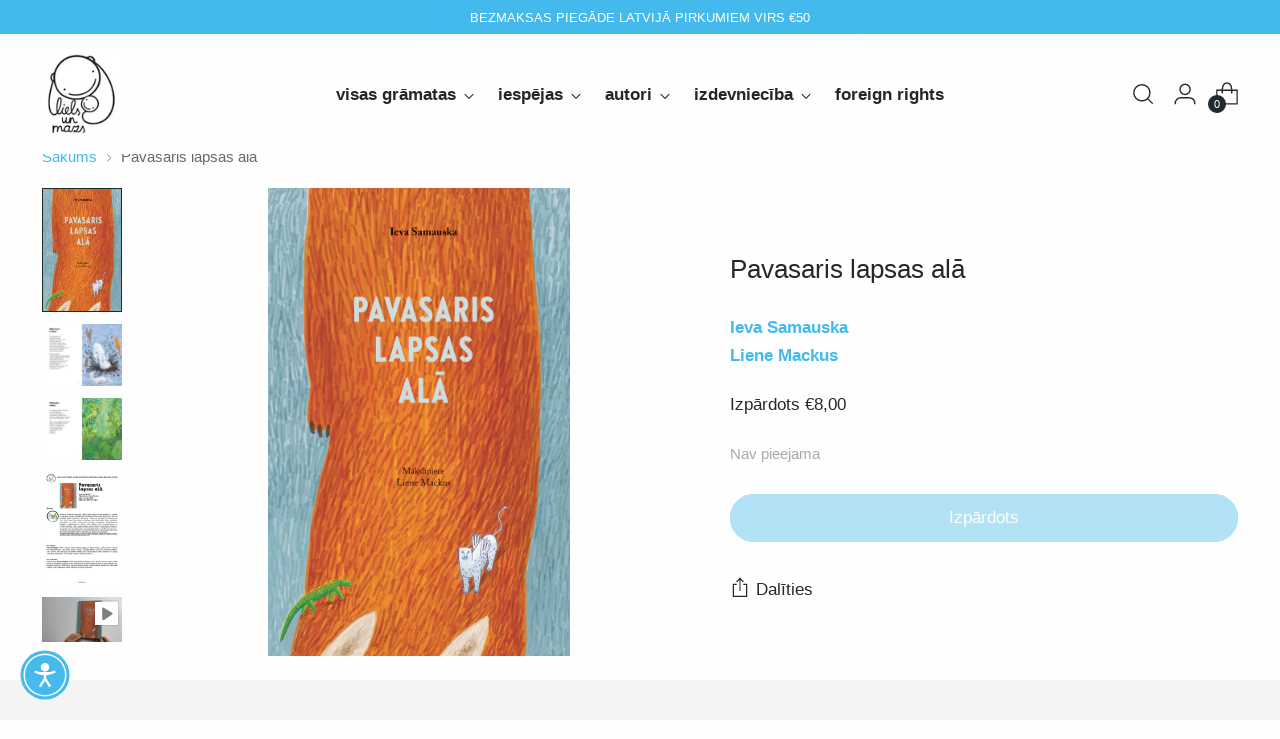

--- FILE ---
content_type: text/html; charset=utf-8
request_url: https://lielsmazs.lv/products/pavasaris-lapsas-ala
body_size: 67740
content:
<!doctype html>

<!--
  ___                 ___           ___           ___
       /  /\                     /__/\         /  /\         /  /\
      /  /:/_                    \  \:\       /  /:/        /  /::\
     /  /:/ /\  ___     ___       \  \:\     /  /:/        /  /:/\:\
    /  /:/ /:/ /__/\   /  /\  ___  \  \:\   /  /:/  ___   /  /:/  \:\
   /__/:/ /:/  \  \:\ /  /:/ /__/\  \__\:\ /__/:/  /  /\ /__/:/ \__\:\
   \  \:\/:/    \  \:\  /:/  \  \:\ /  /:/ \  \:\ /  /:/ \  \:\ /  /:/
    \  \::/      \  \:\/:/    \  \:\  /:/   \  \:\  /:/   \  \:\  /:/
     \  \:\       \  \::/      \  \:\/:/     \  \:\/:/     \  \:\/:/
      \  \:\       \__\/        \  \::/       \  \::/       \  \::/
       \__\/                     \__\/         \__\/         \__\/

  --------------------------------------------------------------------
  #  Stiletto v5.0.1
  #  Documentation: https://help.fluorescent.co/v/stiletto
  #  Purchase: https://themes.shopify.com/themes/stiletto/
  #  A product by Fluorescent: https://fluorescent.co/
  --------------------------------------------------------------------
-->

<html class="no-js" lang="lv" style="--announcement-height: 1px;">
  <head>
    <meta charset="UTF-8">
    <meta http-equiv="X-UA-Compatible" content="IE=edge,chrome=1">
    <meta name="viewport" content="width=device-width,initial-scale=1">
    




  <meta name="description" content="Grāmatas ierosmes materiāls izmantošanai mācību procesā skolās, bibliotēkās un mājās pieejams šeit. Krājuma “Pavasaris lapsas alā” dzejoļi veido stāstu par divu gadalaiku –  ziemas un pavasara nomaiņu, pievēršoties poētiskam dabas norišu vērojumam. Taču abi gadalaiki šoreiz rakstāmi ar lielo burtu – Ziema un Pavasaris,">



    <link rel="canonical" href="https://lielsmazs.lv/products/pavasaris-lapsas-ala">
    <link rel="preconnect" href="https://cdn.shopify.com" crossorigin><link rel="shortcut icon" href="//lielsmazs.lv/cdn/shop/files/liels_un_mazs_favicon.png?crop=center&height=32&v=1758695879&width=32" type="image/png"><title>Pavasaris lapsas alā
&ndash; Liels un mazs</title>

    





  
  
  
  
  




<meta property="og:url" content="https://lielsmazs.lv/products/pavasaris-lapsas-ala">
<meta property="og:site_name" content="Liels un mazs">
<meta property="og:type" content="product">
<meta property="og:title" content="Pavasaris lapsas alā">
<meta property="og:description" content="Grāmatas ierosmes materiāls izmantošanai mācību procesā skolās, bibliotēkās un mājās pieejams šeit. Krājuma “Pavasaris lapsas alā” dzejoļi veido stāstu par divu gadalaiku –  ziemas un pavasara nomaiņu, pievēršoties poētiskam dabas norišu vērojumam. Taču abi gadalaiki šoreiz rakstāmi ar lielo burtu – Ziema un Pavasaris,">
<meta property="og:image" content="http://lielsmazs.lv/cdn/shop/products/PAVASARIS_LA_VAKS_01_info_150dpi_1.jpg?v=1606507953&width=1024">
<meta property="og:image:secure_url" content="https://lielsmazs.lv/cdn/shop/products/PAVASARIS_LA_VAKS_01_info_150dpi_1.jpg?v=1606507953&width=1024">
<meta property="og:price:amount" content="8,00">
<meta property="og:price:currency" content="EUR">

<meta name="twitter:title" content="Pavasaris lapsas alā">
<meta name="twitter:description" content="Grāmatas ierosmes materiāls izmantošanai mācību procesā skolās, bibliotēkās un mājās pieejams šeit. Krājuma “Pavasaris lapsas alā” dzejoļi veido stāstu par divu gadalaiku –  ziemas un pavasara nomaiņu, pievēršoties poētiskam dabas norišu vērojumam. Taču abi gadalaiki šoreiz rakstāmi ar lielo burtu – Ziema un Pavasaris,">
<meta name="twitter:card" content="summary_large_image">
<meta name="twitter:image" content="https://lielsmazs.lv/cdn/shop/products/PAVASARIS_LA_VAKS_01_info_150dpi_1.jpg?v=1606507953&width=1024">
<meta name="twitter:image:width" content="480">
<meta name="twitter:image:height" content="480">


    <script>
  console.log('Stiletto v5.0.1 by Fluorescent');

  document.documentElement.className = document.documentElement.className.replace('no-js', '');
  if (window.matchMedia(`(prefers-reduced-motion: reduce)`) === true || window.matchMedia(`(prefers-reduced-motion: reduce)`).matches === true) {
    document.documentElement.classList.add('prefers-reduced-motion');
  } else {
    document.documentElement.classList.add('do-anim');
  }

  window.theme = {
    version: 'v5.0.1',
    themeName: 'Stiletto',
    moneyFormat: "€{{amount_with_comma_separator}}",
    strings: {
      name: "Liels un mazs",
      accessibility: {
        play_video: "",
        pause_video: "",
        range_lower: "",
        range_upper: ""
      },
      product: {
        no_shipping_rates: "",
        country_placeholder: "Valsts",
        review: "Uzrakstīt atsauksmi"
      },
      products: {
        product: {
          unavailable: "",
          unitPrice: "",
          unitPriceSeparator: "",
          sku: "SKU"
        }
      },
      cart: {
        editCartNote: "Labot pasūtījuma piezīmi",
        addCartNote: "Pievienot pasūtījuma piezīmi",
        quantityError: "Jūsu grozam pievienots maksimālais daudzums ar precēm"
      },
      pagination: {
        viewing: "Jūs skatāt {{ of }} no {{ total }}",
        products: "produkti",
        results: "rezultāti"
      }
    },
    routes: {
      root: "/",
      cart: {
        base: "/cart",
        add: "/cart/add",
        change: "/cart/change",
        update: "/cart/update",
        clear: "/cart/clear",
        // Manual routes until Shopify adds support
        shipping: "/cart/shipping_rates",
      },
      // Manual routes until Shopify adds support
      products: "/products",
      productRecommendations: "/recommendations/products",
      predictive_search_url: '/search/suggest',
    },
    icons: {
      chevron: "\u003cspan class=\"icon icon-new icon-chevron \"\u003e\n  \u003csvg viewBox=\"0 0 24 24\" fill=\"none\" xmlns=\"http:\/\/www.w3.org\/2000\/svg\"\u003e\u003cpath d=\"M1.875 7.438 12 17.563 22.125 7.438\" stroke=\"currentColor\" stroke-width=\"2\"\/\u003e\u003c\/svg\u003e\n\u003c\/span\u003e\n",
      close: "\u003cspan class=\"icon icon-new icon-close \"\u003e\n  \u003csvg viewBox=\"0 0 24 24\" fill=\"none\" xmlns=\"http:\/\/www.w3.org\/2000\/svg\"\u003e\u003cpath d=\"M2.66 1.34 2 .68.68 2l.66.66 1.32-1.32zm18.68 21.32.66.66L23.32 22l-.66-.66-1.32 1.32zm1.32-20 .66-.66L22 .68l-.66.66 1.32 1.32zM1.34 21.34.68 22 2 23.32l.66-.66-1.32-1.32zm0-18.68 10 10 1.32-1.32-10-10-1.32 1.32zm11.32 10 10-10-1.32-1.32-10 10 1.32 1.32zm-1.32-1.32-10 10 1.32 1.32 10-10-1.32-1.32zm0 1.32 10 10 1.32-1.32-10-10-1.32 1.32z\" fill=\"currentColor\"\/\u003e\u003c\/svg\u003e\n\u003c\/span\u003e\n",
      zoom: "\u003cspan class=\"icon icon-new icon-zoom \"\u003e\n  \u003csvg viewBox=\"0 0 24 24\" fill=\"none\" xmlns=\"http:\/\/www.w3.org\/2000\/svg\"\u003e\u003cpath d=\"M10.3,19.71c5.21,0,9.44-4.23,9.44-9.44S15.51,.83,10.3,.83,.86,5.05,.86,10.27s4.23,9.44,9.44,9.44Z\" fill=\"none\" stroke=\"currentColor\" stroke-linecap=\"round\" stroke-miterlimit=\"10\" stroke-width=\"1.63\"\/\u003e\n          \u003cpath d=\"M5.05,10.27H15.54\" fill=\"none\" stroke=\"currentColor\" stroke-miterlimit=\"10\" stroke-width=\"1.63\"\/\u003e\n          \u003cpath class=\"cross-up\" d=\"M10.3,5.02V15.51\" fill=\"none\" stroke=\"currentColor\" stroke-miterlimit=\"10\" stroke-width=\"1.63\"\/\u003e\n          \u003cpath d=\"M16.92,16.9l6.49,6.49\" fill=\"none\" stroke=\"currentColor\" stroke-miterlimit=\"10\" stroke-width=\"1.63\"\/\u003e\u003c\/svg\u003e\n\u003c\/span\u003e\n"
    },
    coreData: {
      n: "Stiletto",
      v: "v5.0.1",
    }
  }

  window.theme.searchableFields = "product_type,title,variants.title,vendor";

  
    window.theme.allCountryOptionTags = "\u003coption value=\"Latvia\" data-provinces=\"[]\"\u003eLatvija\u003c\/option\u003e\n\u003coption value=\"Germany\" data-provinces=\"[]\"\u003eVācija\u003c\/option\u003e\n\u003coption value=\"Switzerland\" data-provinces=\"[]\"\u003eŠveice\u003c\/option\u003e\n\u003coption value=\"---\" data-provinces=\"[]\"\u003e---\u003c\/option\u003e\n\u003coption value=\"United States Minor Outlying Islands\" data-provinces=\"[]\"\u003eASV Mazās Aizjūras salas\u003c\/option\u003e\n\u003coption value=\"Afghanistan\" data-provinces=\"[]\"\u003eAfganistāna\u003c\/option\u003e\n\u003coption value=\"Albania\" data-provinces=\"[]\"\u003eAlbānija\u003c\/option\u003e\n\u003coption value=\"Algeria\" data-provinces=\"[]\"\u003eAlžīrija\u003c\/option\u003e\n\u003coption value=\"United States\" data-provinces=\"[[\u0026quot;Alabama\u0026quot;,\u0026quot;Alabama\u0026quot;],[\u0026quot;Alaska\u0026quot;,\u0026quot;Aļaska\u0026quot;],[\u0026quot;American Samoa\u0026quot;,\u0026quot;ASV Samoa\u0026quot;],[\u0026quot;Arizona\u0026quot;,\u0026quot;Arizona\u0026quot;],[\u0026quot;Arkansas\u0026quot;,\u0026quot;Ārkanzasa\u0026quot;],[\u0026quot;Armed Forces Americas\u0026quot;,\u0026quot;Armed Forces Americas\u0026quot;],[\u0026quot;Armed Forces Europe\u0026quot;,\u0026quot;Armed Forces Europe\u0026quot;],[\u0026quot;Armed Forces Pacific\u0026quot;,\u0026quot;Armed Forces Pacific\u0026quot;],[\u0026quot;California\u0026quot;,\u0026quot;Kalifornija\u0026quot;],[\u0026quot;Colorado\u0026quot;,\u0026quot;Kolorādo\u0026quot;],[\u0026quot;Connecticut\u0026quot;,\u0026quot;Konektikuta\u0026quot;],[\u0026quot;Delaware\u0026quot;,\u0026quot;Delavēra\u0026quot;],[\u0026quot;District of Columbia\u0026quot;,\u0026quot;Vašingtona\u0026quot;],[\u0026quot;Federated States of Micronesia\u0026quot;,\u0026quot;Mikronēzija\u0026quot;],[\u0026quot;Florida\u0026quot;,\u0026quot;Florida\u0026quot;],[\u0026quot;Georgia\u0026quot;,\u0026quot;Džordžija\u0026quot;],[\u0026quot;Guam\u0026quot;,\u0026quot;Guama\u0026quot;],[\u0026quot;Hawaii\u0026quot;,\u0026quot;Havajas\u0026quot;],[\u0026quot;Idaho\u0026quot;,\u0026quot;Aidaho\u0026quot;],[\u0026quot;Illinois\u0026quot;,\u0026quot;Ilinoisa\u0026quot;],[\u0026quot;Indiana\u0026quot;,\u0026quot;Indiāna\u0026quot;],[\u0026quot;Iowa\u0026quot;,\u0026quot;Aiova\u0026quot;],[\u0026quot;Kansas\u0026quot;,\u0026quot;Kanzasa\u0026quot;],[\u0026quot;Kentucky\u0026quot;,\u0026quot;Kentuki\u0026quot;],[\u0026quot;Louisiana\u0026quot;,\u0026quot;Luiziāna\u0026quot;],[\u0026quot;Maine\u0026quot;,\u0026quot;Mena\u0026quot;],[\u0026quot;Marshall Islands\u0026quot;,\u0026quot;Māršala salas\u0026quot;],[\u0026quot;Maryland\u0026quot;,\u0026quot;Mērilenda\u0026quot;],[\u0026quot;Massachusetts\u0026quot;,\u0026quot;Masačūsetsa\u0026quot;],[\u0026quot;Michigan\u0026quot;,\u0026quot;Mičigana\u0026quot;],[\u0026quot;Minnesota\u0026quot;,\u0026quot;Minesota\u0026quot;],[\u0026quot;Mississippi\u0026quot;,\u0026quot;Misisipi\u0026quot;],[\u0026quot;Missouri\u0026quot;,\u0026quot;Misūri\u0026quot;],[\u0026quot;Montana\u0026quot;,\u0026quot;Montāna\u0026quot;],[\u0026quot;Nebraska\u0026quot;,\u0026quot;Nebraska\u0026quot;],[\u0026quot;Nevada\u0026quot;,\u0026quot;Nevada\u0026quot;],[\u0026quot;New Hampshire\u0026quot;,\u0026quot;Ņūhempšīra\u0026quot;],[\u0026quot;New Jersey\u0026quot;,\u0026quot;Ņūdžersija\u0026quot;],[\u0026quot;New Mexico\u0026quot;,\u0026quot;Ņūmeksika\u0026quot;],[\u0026quot;New York\u0026quot;,\u0026quot;Ņujorka\u0026quot;],[\u0026quot;North Carolina\u0026quot;,\u0026quot;Ziemeļkarolīna\u0026quot;],[\u0026quot;North Dakota\u0026quot;,\u0026quot;Ziemeļdakota\u0026quot;],[\u0026quot;Northern Mariana Islands\u0026quot;,\u0026quot;Ziemeļu Marianas salas\u0026quot;],[\u0026quot;Ohio\u0026quot;,\u0026quot;Ohaio\u0026quot;],[\u0026quot;Oklahoma\u0026quot;,\u0026quot;Oklahoma\u0026quot;],[\u0026quot;Oregon\u0026quot;,\u0026quot;Oregona\u0026quot;],[\u0026quot;Palau\u0026quot;,\u0026quot;Palau\u0026quot;],[\u0026quot;Pennsylvania\u0026quot;,\u0026quot;Pensilvānija\u0026quot;],[\u0026quot;Puerto Rico\u0026quot;,\u0026quot;Puertoriko\u0026quot;],[\u0026quot;Rhode Island\u0026quot;,\u0026quot;Rodailenda\u0026quot;],[\u0026quot;South Carolina\u0026quot;,\u0026quot;Dienvidkarolīna\u0026quot;],[\u0026quot;South Dakota\u0026quot;,\u0026quot;Dienviddakota\u0026quot;],[\u0026quot;Tennessee\u0026quot;,\u0026quot;Tenesī\u0026quot;],[\u0026quot;Texas\u0026quot;,\u0026quot;Teksasa\u0026quot;],[\u0026quot;Utah\u0026quot;,\u0026quot;Jūta\u0026quot;],[\u0026quot;Vermont\u0026quot;,\u0026quot;Vērmonta\u0026quot;],[\u0026quot;Virgin Islands\u0026quot;,\u0026quot;ASV Virdžīnas\u0026quot;],[\u0026quot;Virginia\u0026quot;,\u0026quot;Virdžīnija\u0026quot;],[\u0026quot;Washington\u0026quot;,\u0026quot;Vašingtona²\u0026quot;],[\u0026quot;West Virginia\u0026quot;,\u0026quot;Rietumvirdžīnija\u0026quot;],[\u0026quot;Wisconsin\u0026quot;,\u0026quot;Viskonsina\u0026quot;],[\u0026quot;Wyoming\u0026quot;,\u0026quot;Vaiominga\u0026quot;]]\"\u003eAmerikas Savienotās Valstis\u003c\/option\u003e\n\u003coption value=\"Andorra\" data-provinces=\"[]\"\u003eAndora\u003c\/option\u003e\n\u003coption value=\"Anguilla\" data-provinces=\"[]\"\u003eAngilja\u003c\/option\u003e\n\u003coption value=\"Angola\" data-provinces=\"[]\"\u003eAngola\u003c\/option\u003e\n\u003coption value=\"Antigua And Barbuda\" data-provinces=\"[]\"\u003eAntigva un Barbuda\u003c\/option\u003e\n\u003coption value=\"United Kingdom\" data-provinces=\"[[\u0026quot;British Forces\u0026quot;,\u0026quot;British Forces\u0026quot;],[\u0026quot;England\u0026quot;,\u0026quot;Anglija\u0026quot;],[\u0026quot;Northern Ireland\u0026quot;,\u0026quot;Ziemeļīrija\u0026quot;],[\u0026quot;Scotland\u0026quot;,\u0026quot;Skotija\u0026quot;],[\u0026quot;Wales\u0026quot;,\u0026quot;Velsa\u0026quot;]]\"\u003eApvienotā Karaliste\u003c\/option\u003e\n\u003coption value=\"United Arab Emirates\" data-provinces=\"[[\u0026quot;Abu Dhabi\u0026quot;,\u0026quot;Abū Dabī\u0026quot;],[\u0026quot;Ajman\u0026quot;,\u0026quot;Adžmāna\u0026quot;],[\u0026quot;Dubai\u0026quot;,\u0026quot;Dubaijas emirāts\u0026quot;],[\u0026quot;Fujairah\u0026quot;,\u0026quot;Fudžeiras emirāts\u0026quot;],[\u0026quot;Ras al-Khaimah\u0026quot;,\u0026quot;Rāselhaima\u0026quot;],[\u0026quot;Sharjah\u0026quot;,\u0026quot;Šārdžas emirāts\u0026quot;],[\u0026quot;Umm al-Quwain\u0026quot;,\u0026quot;Ummelkaivainas emirāts\u0026quot;]]\"\u003eApvienotie Arābu Emirāti\u003c\/option\u003e\n\u003coption value=\"Argentina\" data-provinces=\"[[\u0026quot;Buenos Aires\u0026quot;,\u0026quot;Buenosairesas province\u0026quot;],[\u0026quot;Catamarca\u0026quot;,\u0026quot;Katamarkas province\u0026quot;],[\u0026quot;Chaco\u0026quot;,\u0026quot;Čako province\u0026quot;],[\u0026quot;Chubut\u0026quot;,\u0026quot;Čubutas province\u0026quot;],[\u0026quot;Ciudad Autónoma de Buenos Aires\u0026quot;,\u0026quot;Buenosairesa\u0026quot;],[\u0026quot;Corrientes\u0026quot;,\u0026quot;Korrjentesas province\u0026quot;],[\u0026quot;Córdoba\u0026quot;,\u0026quot;Kordovas province\u0026quot;],[\u0026quot;Entre Ríos\u0026quot;,\u0026quot;Entreriosas province\u0026quot;],[\u0026quot;Formosa\u0026quot;,\u0026quot;Formosas province\u0026quot;],[\u0026quot;Jujuy\u0026quot;,\u0026quot;Huhujas province\u0026quot;],[\u0026quot;La Pampa\u0026quot;,\u0026quot;Lapampas province\u0026quot;],[\u0026quot;La Rioja\u0026quot;,\u0026quot;Larjohas province\u0026quot;],[\u0026quot;Mendoza\u0026quot;,\u0026quot;Mendosas province\u0026quot;],[\u0026quot;Misiones\u0026quot;,\u0026quot;Misjonesas province\u0026quot;],[\u0026quot;Neuquén\u0026quot;,\u0026quot;Neukenas province\u0026quot;],[\u0026quot;Río Negro\u0026quot;,\u0026quot;Rionegro province\u0026quot;],[\u0026quot;Salta\u0026quot;,\u0026quot;Saltas province\u0026quot;],[\u0026quot;San Juan\u0026quot;,\u0026quot;Sanhuanas province\u0026quot;],[\u0026quot;San Luis\u0026quot;,\u0026quot;Sanluisas province\u0026quot;],[\u0026quot;Santa Cruz\u0026quot;,\u0026quot;Santakrusas province\u0026quot;],[\u0026quot;Santa Fe\u0026quot;,\u0026quot;Santafē province\u0026quot;],[\u0026quot;Santiago Del Estero\u0026quot;,\u0026quot;Santjado del Estero province\u0026quot;],[\u0026quot;Tierra Del Fuego\u0026quot;,\u0026quot;Tjerra del Fuego province\u0026quot;],[\u0026quot;Tucumán\u0026quot;,\u0026quot;Tukumanas province\u0026quot;]]\"\u003eArgentīna\u003c\/option\u003e\n\u003coption value=\"Armenia\" data-provinces=\"[]\"\u003eArmēnija\u003c\/option\u003e\n\u003coption value=\"Aruba\" data-provinces=\"[]\"\u003eAruba\u003c\/option\u003e\n\u003coption value=\"Australia\" data-provinces=\"[[\u0026quot;Australian Capital Territory\u0026quot;,\u0026quot;Austrālijas galvaspilsētas teritorija\u0026quot;],[\u0026quot;New South Wales\u0026quot;,\u0026quot;Jaundienvidvelsa\u0026quot;],[\u0026quot;Northern Territory\u0026quot;,\u0026quot;Ziemeļu teritorija\u0026quot;],[\u0026quot;Queensland\u0026quot;,\u0026quot;Kvīnslenda\u0026quot;],[\u0026quot;South Australia\u0026quot;,\u0026quot;Dienvidaustrālija\u0026quot;],[\u0026quot;Tasmania\u0026quot;,\u0026quot;Tasmanija\u0026quot;],[\u0026quot;Victoria\u0026quot;,\u0026quot;Viktorija\u0026quot;],[\u0026quot;Western Australia\u0026quot;,\u0026quot;Rietumaustrālija\u0026quot;]]\"\u003eAustrālija\u003c\/option\u003e\n\u003coption value=\"Austria\" data-provinces=\"[]\"\u003eAustrija\u003c\/option\u003e\n\u003coption value=\"Timor Leste\" data-provinces=\"[]\"\u003eAustrumtimora\u003c\/option\u003e\n\u003coption value=\"Azerbaijan\" data-provinces=\"[]\"\u003eAzerbaidžāna\u003c\/option\u003e\n\u003coption value=\"Bahamas\" data-provinces=\"[]\"\u003eBahamu salas\u003c\/option\u003e\n\u003coption value=\"Bahrain\" data-provinces=\"[]\"\u003eBahreina\u003c\/option\u003e\n\u003coption value=\"Belarus\" data-provinces=\"[]\"\u003eBaltkrievija\u003c\/option\u003e\n\u003coption value=\"Bangladesh\" data-provinces=\"[]\"\u003eBangladeša\u003c\/option\u003e\n\u003coption value=\"Barbados\" data-provinces=\"[]\"\u003eBarbadosa\u003c\/option\u003e\n\u003coption value=\"Belgium\" data-provinces=\"[]\"\u003eBeļģija\u003c\/option\u003e\n\u003coption value=\"Belize\" data-provinces=\"[]\"\u003eBeliza\u003c\/option\u003e\n\u003coption value=\"Benin\" data-provinces=\"[]\"\u003eBenina\u003c\/option\u003e\n\u003coption value=\"Bermuda\" data-provinces=\"[]\"\u003eBermudu salas\u003c\/option\u003e\n\u003coption value=\"Bolivia\" data-provinces=\"[]\"\u003eBolīvija\u003c\/option\u003e\n\u003coption value=\"Bosnia And Herzegovina\" data-provinces=\"[]\"\u003eBosnija un Hercegovina\u003c\/option\u003e\n\u003coption value=\"Botswana\" data-provinces=\"[]\"\u003eBotsvāna\u003c\/option\u003e\n\u003coption value=\"Brazil\" data-provinces=\"[[\u0026quot;Acre\u0026quot;,\u0026quot;Akri\u0026quot;],[\u0026quot;Alagoas\u0026quot;,\u0026quot;Alagoasa\u0026quot;],[\u0026quot;Amapá\u0026quot;,\u0026quot;Amapa\u0026quot;],[\u0026quot;Amazonas\u0026quot;,\u0026quot;Amazonasa\u0026quot;],[\u0026quot;Bahia\u0026quot;,\u0026quot;Baija\u0026quot;],[\u0026quot;Ceará\u0026quot;,\u0026quot;Seara\u0026quot;],[\u0026quot;Distrito Federal\u0026quot;,\u0026quot;Federālais distrikts\u0026quot;],[\u0026quot;Espírito Santo\u0026quot;,\u0026quot;Espiritu Santu\u0026quot;],[\u0026quot;Goiás\u0026quot;,\u0026quot;Gojasa\u0026quot;],[\u0026quot;Maranhão\u0026quot;,\u0026quot;Maraņauna\u0026quot;],[\u0026quot;Mato Grosso\u0026quot;,\u0026quot;Matugrosu\u0026quot;],[\u0026quot;Mato Grosso do Sul\u0026quot;,\u0026quot;Matugrosu du Sula\u0026quot;],[\u0026quot;Minas Gerais\u0026quot;,\u0026quot;Minasžeraisa\u0026quot;],[\u0026quot;Paraná\u0026quot;,\u0026quot;Parana\u0026quot;],[\u0026quot;Paraíba\u0026quot;,\u0026quot;Paraiba\u0026quot;],[\u0026quot;Pará\u0026quot;,\u0026quot;Para\u0026quot;],[\u0026quot;Pernambuco\u0026quot;,\u0026quot;Pernambuku\u0026quot;],[\u0026quot;Piauí\u0026quot;,\u0026quot;Pjaui\u0026quot;],[\u0026quot;Rio Grande do Norte\u0026quot;,\u0026quot;Riugrandi du Norti\u0026quot;],[\u0026quot;Rio Grande do Sul\u0026quot;,\u0026quot;Riugrandi du Sula\u0026quot;],[\u0026quot;Rio de Janeiro\u0026quot;,\u0026quot;Riodežaneiro\u0026quot;],[\u0026quot;Rondônia\u0026quot;,\u0026quot;Rondonija\u0026quot;],[\u0026quot;Roraima\u0026quot;,\u0026quot;Roraima\u0026quot;],[\u0026quot;Santa Catarina\u0026quot;,\u0026quot;Santakatarina\u0026quot;],[\u0026quot;Sergipe\u0026quot;,\u0026quot;Seržipi\u0026quot;],[\u0026quot;São Paulo\u0026quot;,\u0026quot;Sanpaulu\u0026quot;],[\u0026quot;Tocantins\u0026quot;,\u0026quot;Tokantinsa\u0026quot;]]\"\u003eBrazīlija\u003c\/option\u003e\n\u003coption value=\"Virgin Islands, British\" data-provinces=\"[]\"\u003eBritu Virdžīnas\u003c\/option\u003e\n\u003coption value=\"Brunei\" data-provinces=\"[]\"\u003eBruneja\u003c\/option\u003e\n\u003coption value=\"Bulgaria\" data-provinces=\"[]\"\u003eBulgārija\u003c\/option\u003e\n\u003coption value=\"Burkina Faso\" data-provinces=\"[]\"\u003eBurkinafaso\u003c\/option\u003e\n\u003coption value=\"Burundi\" data-provinces=\"[]\"\u003eBurundija\u003c\/option\u003e\n\u003coption value=\"Bhutan\" data-provinces=\"[]\"\u003eButāna\u003c\/option\u003e\n\u003coption value=\"Chad\" data-provinces=\"[]\"\u003eČada\u003c\/option\u003e\n\u003coption value=\"Czech Republic\" data-provinces=\"[]\"\u003eČehija\u003c\/option\u003e\n\u003coption value=\"Central African Republic\" data-provinces=\"[]\"\u003eCentrālāfrikas Republika\u003c\/option\u003e\n\u003coption value=\"Chile\" data-provinces=\"[[\u0026quot;Antofagasta\u0026quot;,\u0026quot;Antofagastas reģions\u0026quot;],[\u0026quot;Araucanía\u0026quot;,\u0026quot;Araukānijas reģions\u0026quot;],[\u0026quot;Arica and Parinacota\u0026quot;,\u0026quot;Arica and Parinacota\u0026quot;],[\u0026quot;Atacama\u0026quot;,\u0026quot;Atakamas reģions\u0026quot;],[\u0026quot;Aysén\u0026quot;,\u0026quot;Aisenas reģions\u0026quot;],[\u0026quot;Biobío\u0026quot;,\u0026quot;Biobio reģions\u0026quot;],[\u0026quot;Coquimbo\u0026quot;,\u0026quot;Kokimbo reģions\u0026quot;],[\u0026quot;Los Lagos\u0026quot;,\u0026quot;Loslagosas reģions\u0026quot;],[\u0026quot;Los Ríos\u0026quot;,\u0026quot;Losroisas reģions\u0026quot;],[\u0026quot;Magallanes\u0026quot;,\u0026quot;Magaljanesas un Čīles Antarktikas reģions\u0026quot;],[\u0026quot;Maule\u0026quot;,\u0026quot;Maules reģions\u0026quot;],[\u0026quot;O\u0026#39;Higgins\u0026quot;,\u0026quot;Ohiginsa reģions\u0026quot;],[\u0026quot;Santiago\u0026quot;,\u0026quot;Santjago Metropoles reģions\u0026quot;],[\u0026quot;Tarapacá\u0026quot;,\u0026quot;Tarapakas reģions\u0026quot;],[\u0026quot;Valparaíso\u0026quot;,\u0026quot;Valparaiso reģions\u0026quot;],[\u0026quot;Ñuble\u0026quot;,\u0026quot;Ñuble\u0026quot;]]\"\u003eČīle\u003c\/option\u003e\n\u003coption value=\"Denmark\" data-provinces=\"[]\"\u003eDānija\u003c\/option\u003e\n\u003coption value=\"Ascension Island\" data-provinces=\"[]\"\u003eDebesbraukšanas sala\u003c\/option\u003e\n\u003coption value=\"South Africa\" data-provinces=\"[[\u0026quot;Eastern Cape\u0026quot;,\u0026quot;Austrumkāpa\u0026quot;],[\u0026quot;Free State\u0026quot;,\u0026quot;Frīsteita\u0026quot;],[\u0026quot;Gauteng\u0026quot;,\u0026quot;Hautena\u0026quot;],[\u0026quot;KwaZulu-Natal\u0026quot;,\u0026quot;Kvazulu-Natāla\u0026quot;],[\u0026quot;Limpopo\u0026quot;,\u0026quot;Limpopo\u0026quot;],[\u0026quot;Mpumalanga\u0026quot;,\u0026quot;Mpumalanga\u0026quot;],[\u0026quot;North West\u0026quot;,\u0026quot;Ziemeļrietumi\u0026quot;],[\u0026quot;Northern Cape\u0026quot;,\u0026quot;Ziemeļkāpa\u0026quot;],[\u0026quot;Western Cape\u0026quot;,\u0026quot;Rietumkāpa\u0026quot;]]\"\u003eDienvidāfrikas Republika\u003c\/option\u003e\n\u003coption value=\"South Georgia And The South Sandwich Islands\" data-provinces=\"[]\"\u003eDienviddžordžija un Dienvidsendviču salas\u003c\/option\u003e\n\u003coption value=\"South Korea\" data-provinces=\"[[\u0026quot;Busan\u0026quot;,\u0026quot;Pusana\u0026quot;],[\u0026quot;Chungbuk\u0026quot;,\u0026quot;Čhunčhonpukto province\u0026quot;],[\u0026quot;Chungnam\u0026quot;,\u0026quot;Čhunčhonnamdo province\u0026quot;],[\u0026quot;Daegu\u0026quot;,\u0026quot;Tegu\u0026quot;],[\u0026quot;Daejeon\u0026quot;,\u0026quot;Tedžona\u0026quot;],[\u0026quot;Gangwon\u0026quot;,\u0026quot;Kanvondo province\u0026quot;],[\u0026quot;Gwangju\u0026quot;,\u0026quot;Kvandžu\u0026quot;],[\u0026quot;Gyeongbuk\u0026quot;,\u0026quot;Kjonsanpukto province\u0026quot;],[\u0026quot;Gyeonggi\u0026quot;,\u0026quot;Kjongido\u0026quot;],[\u0026quot;Gyeongnam\u0026quot;,\u0026quot;Kjonsannamdo province\u0026quot;],[\u0026quot;Incheon\u0026quot;,\u0026quot;Inčhona\u0026quot;],[\u0026quot;Jeju\u0026quot;,\u0026quot;Čendžu\u0026quot;],[\u0026quot;Jeonbuk\u0026quot;,\u0026quot;Čollapukto province\u0026quot;],[\u0026quot;Jeonnam\u0026quot;,\u0026quot;Čollanamdo province\u0026quot;],[\u0026quot;Sejong\u0026quot;,\u0026quot;Sedžonga\u0026quot;],[\u0026quot;Seoul\u0026quot;,\u0026quot;Seula\u0026quot;],[\u0026quot;Ulsan\u0026quot;,\u0026quot;Ulsana\u0026quot;]]\"\u003eDienvidkoreja\u003c\/option\u003e\n\u003coption value=\"South Sudan\" data-provinces=\"[]\"\u003eDienvidsudāna\u003c\/option\u003e\n\u003coption value=\"Dominica\" data-provinces=\"[]\"\u003eDominika\u003c\/option\u003e\n\u003coption value=\"Dominican Republic\" data-provinces=\"[]\"\u003eDominikāna\u003c\/option\u003e\n\u003coption value=\"Jersey\" data-provinces=\"[]\"\u003eDžērsija\u003c\/option\u003e\n\u003coption value=\"Djibouti\" data-provinces=\"[]\"\u003eDžibutija\u003c\/option\u003e\n\u003coption value=\"Egypt\" data-provinces=\"[[\u0026quot;6th of October\u0026quot;,\u0026quot;6th of October\u0026quot;],[\u0026quot;Al Sharqia\u0026quot;,\u0026quot;Šerkījas muhāfaza\u0026quot;],[\u0026quot;Alexandria\u0026quot;,\u0026quot;Aleksandrijas muhāfaza\u0026quot;],[\u0026quot;Aswan\u0026quot;,\u0026quot;Aswan\u0026quot;],[\u0026quot;Asyut\u0026quot;,\u0026quot;Asjūtas muhāfaza\u0026quot;],[\u0026quot;Beheira\u0026quot;,\u0026quot;Buheirātas muhāfaza\u0026quot;],[\u0026quot;Beni Suef\u0026quot;,\u0026quot;Benī Sueifas muhāfaza\u0026quot;],[\u0026quot;Cairo\u0026quot;,\u0026quot;Kairas muhāfaza\u0026quot;],[\u0026quot;Dakahlia\u0026quot;,\u0026quot;Dekahlījas muhāfaza\u0026quot;],[\u0026quot;Damietta\u0026quot;,\u0026quot;Dumjātas muhāfaza\u0026quot;],[\u0026quot;Faiyum\u0026quot;,\u0026quot;Faiyum\u0026quot;],[\u0026quot;Gharbia\u0026quot;,\u0026quot;Garbijas muhāfaza\u0026quot;],[\u0026quot;Giza\u0026quot;,\u0026quot;Gīzas muhāfaza\u0026quot;],[\u0026quot;Helwan\u0026quot;,\u0026quot;Helwan\u0026quot;],[\u0026quot;Ismailia\u0026quot;,\u0026quot;Ismaīlījas muhāfaza\u0026quot;],[\u0026quot;Kafr el-Sheikh\u0026quot;,\u0026quot;Kefr eš Šeihas muhāfaza\u0026quot;],[\u0026quot;Luxor\u0026quot;,\u0026quot;Luxor\u0026quot;],[\u0026quot;Matrouh\u0026quot;,\u0026quot;Matrūhas muhāfaza\u0026quot;],[\u0026quot;Minya\u0026quot;,\u0026quot;Minjas muhāfaza\u0026quot;],[\u0026quot;Monufia\u0026quot;,\u0026quot;Minūfījas muhāfaza\u0026quot;],[\u0026quot;New Valley\u0026quot;,\u0026quot;Vādīelgedīdas muhāfaza\u0026quot;],[\u0026quot;North Sinai\u0026quot;,\u0026quot;Ziemeļu Sinajas muhāfaza\u0026quot;],[\u0026quot;Port Said\u0026quot;,\u0026quot;Portsaīdas muhāfaza\u0026quot;],[\u0026quot;Qalyubia\u0026quot;,\u0026quot;Kaljūbījas muhāfaza\u0026quot;],[\u0026quot;Qena\u0026quot;,\u0026quot;Kinas muhāfaza\u0026quot;],[\u0026quot;Red Sea\u0026quot;,\u0026quot;Sarkanās jūras muhāfaza\u0026quot;],[\u0026quot;Sohag\u0026quot;,\u0026quot;Sauhāgas muhāfaza\u0026quot;],[\u0026quot;South Sinai\u0026quot;,\u0026quot;Dienvidsīnāja muhāfaza\u0026quot;],[\u0026quot;Suez\u0026quot;,\u0026quot;Suecas muhāfaza\u0026quot;]]\"\u003eĒģipte\u003c\/option\u003e\n\u003coption value=\"Ecuador\" data-provinces=\"[]\"\u003eEkvadora\u003c\/option\u003e\n\u003coption value=\"Equatorial Guinea\" data-provinces=\"[]\"\u003eEkvatoriālā Gvineja\u003c\/option\u003e\n\u003coption value=\"Eritrea\" data-provinces=\"[]\"\u003eEritreja\u003c\/option\u003e\n\u003coption value=\"Ethiopia\" data-provinces=\"[]\"\u003eEtiopija\u003c\/option\u003e\n\u003coption value=\"Faroe Islands\" data-provinces=\"[]\"\u003eFēru salas\u003c\/option\u003e\n\u003coption value=\"Fiji\" data-provinces=\"[]\"\u003eFidži\u003c\/option\u003e\n\u003coption value=\"Philippines\" data-provinces=\"[[\u0026quot;Abra\u0026quot;,\u0026quot;Abra\u0026quot;],[\u0026quot;Agusan del Norte\u0026quot;,\u0026quot;Agusana del Norte\u0026quot;],[\u0026quot;Agusan del Sur\u0026quot;,\u0026quot;Agusana del Sura\u0026quot;],[\u0026quot;Aklan\u0026quot;,\u0026quot;Aklana\u0026quot;],[\u0026quot;Albay\u0026quot;,\u0026quot;Albaja\u0026quot;],[\u0026quot;Antique\u0026quot;,\u0026quot;Antike\u0026quot;],[\u0026quot;Apayao\u0026quot;,\u0026quot;Apajao\u0026quot;],[\u0026quot;Aurora\u0026quot;,\u0026quot;Aurora\u0026quot;],[\u0026quot;Basilan\u0026quot;,\u0026quot;Basilana\u0026quot;],[\u0026quot;Bataan\u0026quot;,\u0026quot;Bataana\u0026quot;],[\u0026quot;Batanes\u0026quot;,\u0026quot;Batanesa\u0026quot;],[\u0026quot;Batangas\u0026quot;,\u0026quot;Batangasa\u0026quot;],[\u0026quot;Benguet\u0026quot;,\u0026quot;Bengveta\u0026quot;],[\u0026quot;Biliran\u0026quot;,\u0026quot;Bilirana\u0026quot;],[\u0026quot;Bohol\u0026quot;,\u0026quot;Bohola\u0026quot;],[\u0026quot;Bukidnon\u0026quot;,\u0026quot;Bukidnona\u0026quot;],[\u0026quot;Bulacan\u0026quot;,\u0026quot;Bulakana\u0026quot;],[\u0026quot;Cagayan\u0026quot;,\u0026quot;Kagajana\u0026quot;],[\u0026quot;Camarines Norte\u0026quot;,\u0026quot;Kamarines Norte\u0026quot;],[\u0026quot;Camarines Sur\u0026quot;,\u0026quot;Dienvidkamarinesa\u0026quot;],[\u0026quot;Camiguin\u0026quot;,\u0026quot;Kamigina\u0026quot;],[\u0026quot;Capiz\u0026quot;,\u0026quot;Kapiza\u0026quot;],[\u0026quot;Catanduanes\u0026quot;,\u0026quot;Katanduanesa\u0026quot;],[\u0026quot;Cavite\u0026quot;,\u0026quot;Kavite\u0026quot;],[\u0026quot;Cebu\u0026quot;,\u0026quot;Sebu\u0026quot;],[\u0026quot;Cotabato\u0026quot;,\u0026quot;Kotabato\u0026quot;],[\u0026quot;Davao Occidental\u0026quot;,\u0026quot;Davao Occidental\u0026quot;],[\u0026quot;Davao Oriental\u0026quot;,\u0026quot;Austrumdavao\u0026quot;],[\u0026quot;Davao de Oro\u0026quot;,\u0026quot;Kompostelas ieleja\u0026quot;],[\u0026quot;Davao del Norte\u0026quot;,\u0026quot;Ziemeļdavao\u0026quot;],[\u0026quot;Davao del Sur\u0026quot;,\u0026quot;Dienviddavao\u0026quot;],[\u0026quot;Dinagat Islands\u0026quot;,\u0026quot;Dinagat Islands\u0026quot;],[\u0026quot;Eastern Samar\u0026quot;,\u0026quot;Austrumu Samara\u0026quot;],[\u0026quot;Guimaras\u0026quot;,\u0026quot;Gimarasa\u0026quot;],[\u0026quot;Ifugao\u0026quot;,\u0026quot;Ifugao\u0026quot;],[\u0026quot;Ilocos Norte\u0026quot;,\u0026quot;Ziemeļilokosa\u0026quot;],[\u0026quot;Ilocos Sur\u0026quot;,\u0026quot;Dienvidu Ilokosa\u0026quot;],[\u0026quot;Iloilo\u0026quot;,\u0026quot;Iloilo\u0026quot;],[\u0026quot;Isabela\u0026quot;,\u0026quot;Isabela\u0026quot;],[\u0026quot;Kalinga\u0026quot;,\u0026quot;Kalinga\u0026quot;],[\u0026quot;La Union\u0026quot;,\u0026quot;Laūniona\u0026quot;],[\u0026quot;Laguna\u0026quot;,\u0026quot;Laguna\u0026quot;],[\u0026quot;Lanao del Norte\u0026quot;,\u0026quot;Ziemeļlanao\u0026quot;],[\u0026quot;Lanao del Sur\u0026quot;,\u0026quot;Lanaodelsura\u0026quot;],[\u0026quot;Leyte\u0026quot;,\u0026quot;Leite\u0026quot;],[\u0026quot;Maguindanao\u0026quot;,\u0026quot;Magvindanao\u0026quot;],[\u0026quot;Marinduque\u0026quot;,\u0026quot;Marinduke\u0026quot;],[\u0026quot;Masbate\u0026quot;,\u0026quot;Masbate\u0026quot;],[\u0026quot;Metro Manila\u0026quot;,\u0026quot;Metro Manila\u0026quot;],[\u0026quot;Misamis Occidental\u0026quot;,\u0026quot;Rietummisamisa\u0026quot;],[\u0026quot;Misamis Oriental\u0026quot;,\u0026quot;Austrumu Misamisa\u0026quot;],[\u0026quot;Mountain Province\u0026quot;,\u0026quot;Kalnu province\u0026quot;],[\u0026quot;Negros Occidental\u0026quot;,\u0026quot;Rietumu Negrosa\u0026quot;],[\u0026quot;Negros Oriental\u0026quot;,\u0026quot;Austrumu Negrosa\u0026quot;],[\u0026quot;Northern Samar\u0026quot;,\u0026quot;Ziemeļu Samara\u0026quot;],[\u0026quot;Nueva Ecija\u0026quot;,\u0026quot;Nueva Esiha\u0026quot;],[\u0026quot;Nueva Vizcaya\u0026quot;,\u0026quot;Nueva Viskaja\u0026quot;],[\u0026quot;Occidental Mindoro\u0026quot;,\u0026quot;Rietumu Mindoro\u0026quot;],[\u0026quot;Oriental Mindoro\u0026quot;,\u0026quot;Austrumu Mindoro\u0026quot;],[\u0026quot;Palawan\u0026quot;,\u0026quot;Palavana\u0026quot;],[\u0026quot;Pampanga\u0026quot;,\u0026quot;Pampanga\u0026quot;],[\u0026quot;Pangasinan\u0026quot;,\u0026quot;Pangasinana\u0026quot;],[\u0026quot;Quezon\u0026quot;,\u0026quot;Kesona\u0026quot;],[\u0026quot;Quirino\u0026quot;,\u0026quot;Kirino\u0026quot;],[\u0026quot;Rizal\u0026quot;,\u0026quot;Rizala\u0026quot;],[\u0026quot;Romblon\u0026quot;,\u0026quot;Romblona\u0026quot;],[\u0026quot;Samar\u0026quot;,\u0026quot;Samara\u0026quot;],[\u0026quot;Sarangani\u0026quot;,\u0026quot;Sarangani\u0026quot;],[\u0026quot;Siquijor\u0026quot;,\u0026quot;Sikvuijora\u0026quot;],[\u0026quot;Sorsogon\u0026quot;,\u0026quot;Sorsogona\u0026quot;],[\u0026quot;South Cotabato\u0026quot;,\u0026quot;Dievidkotabato\u0026quot;],[\u0026quot;Southern Leyte\u0026quot;,\u0026quot;Dienvidleite\u0026quot;],[\u0026quot;Sultan Kudarat\u0026quot;,\u0026quot;Sultana Kudarata\u0026quot;],[\u0026quot;Sulu\u0026quot;,\u0026quot;Sulu\u0026quot;],[\u0026quot;Surigao del Norte\u0026quot;,\u0026quot;Ziemeļsurigao\u0026quot;],[\u0026quot;Surigao del Sur\u0026quot;,\u0026quot;Dienvidsurigao\u0026quot;],[\u0026quot;Tarlac\u0026quot;,\u0026quot;Tarlaka\u0026quot;],[\u0026quot;Tawi-Tawi\u0026quot;,\u0026quot;Tavi-Tavi\u0026quot;],[\u0026quot;Zambales\u0026quot;,\u0026quot;Zambale\u0026quot;],[\u0026quot;Zamboanga Sibugay\u0026quot;,\u0026quot;Zamboanga-Sibugeja\u0026quot;],[\u0026quot;Zamboanga del Norte\u0026quot;,\u0026quot;Ziemeļu Zamboanga\u0026quot;],[\u0026quot;Zamboanga del Sur\u0026quot;,\u0026quot;Dienvidzamboanga\u0026quot;]]\"\u003eFilipīnas\u003c\/option\u003e\n\u003coption value=\"Falkland Islands (Malvinas)\" data-provinces=\"[]\"\u003eFolklenda salas\u003c\/option\u003e\n\u003coption value=\"France\" data-provinces=\"[]\"\u003eFrancija\u003c\/option\u003e\n\u003coption value=\"French Southern Territories\" data-provinces=\"[]\"\u003eFrancijas Dienvidjūru teritorija\u003c\/option\u003e\n\u003coption value=\"French Guiana\" data-provinces=\"[]\"\u003eFrancijas Gviāna\u003c\/option\u003e\n\u003coption value=\"French Polynesia\" data-provinces=\"[]\"\u003eFrancijas Polinēzija\u003c\/option\u003e\n\u003coption value=\"Gabon\" data-provinces=\"[]\"\u003eGabona\u003c\/option\u003e\n\u003coption value=\"Guyana\" data-provinces=\"[]\"\u003eGajāna\u003c\/option\u003e\n\u003coption value=\"Gambia\" data-provinces=\"[]\"\u003eGambija\u003c\/option\u003e\n\u003coption value=\"Ghana\" data-provinces=\"[]\"\u003eGana\u003c\/option\u003e\n\u003coption value=\"Guernsey\" data-provinces=\"[]\"\u003eGērnsija\u003c\/option\u003e\n\u003coption value=\"Gibraltar\" data-provinces=\"[]\"\u003eGibraltārs\u003c\/option\u003e\n\u003coption value=\"Grenada\" data-provinces=\"[]\"\u003eGrenāda\u003c\/option\u003e\n\u003coption value=\"Greenland\" data-provinces=\"[]\"\u003eGrenlande\u003c\/option\u003e\n\u003coption value=\"Greece\" data-provinces=\"[]\"\u003eGrieķija\u003c\/option\u003e\n\u003coption value=\"Georgia\" data-provinces=\"[]\"\u003eGruzija\u003c\/option\u003e\n\u003coption value=\"Guadeloupe\" data-provinces=\"[]\"\u003eGvadelupa\u003c\/option\u003e\n\u003coption value=\"Guatemala\" data-provinces=\"[[\u0026quot;Alta Verapaz\u0026quot;,\u0026quot;Altaverapasas departaments\u0026quot;],[\u0026quot;Baja Verapaz\u0026quot;,\u0026quot;Bahaverapasas departaments\u0026quot;],[\u0026quot;Chimaltenango\u0026quot;,\u0026quot;Čimeltenango departaments\u0026quot;],[\u0026quot;Chiquimula\u0026quot;,\u0026quot;Čikimulas departaments\u0026quot;],[\u0026quot;El Progreso\u0026quot;,\u0026quot;Elprogreso departaments\u0026quot;],[\u0026quot;Escuintla\u0026quot;,\u0026quot;Eskuintlas departaments\u0026quot;],[\u0026quot;Guatemala\u0026quot;,\u0026quot;Gvatemalas departements\u0026quot;],[\u0026quot;Huehuetenango\u0026quot;,\u0026quot;Venetenango departaments\u0026quot;],[\u0026quot;Izabal\u0026quot;,\u0026quot;Isabalas departaments\u0026quot;],[\u0026quot;Jalapa\u0026quot;,\u0026quot;Halapas departaments\u0026quot;],[\u0026quot;Jutiapa\u0026quot;,\u0026quot;Hutjapas departaments\u0026quot;],[\u0026quot;Petén\u0026quot;,\u0026quot;Petenas departaments\u0026quot;],[\u0026quot;Quetzaltenango\u0026quot;,\u0026quot;Kesaltenango departaments\u0026quot;],[\u0026quot;Quiché\u0026quot;,\u0026quot;Kičes departaments\u0026quot;],[\u0026quot;Retalhuleu\u0026quot;,\u0026quot;Retaluleu departaments\u0026quot;],[\u0026quot;Sacatepéquez\u0026quot;,\u0026quot;Sakatepekeso departaments\u0026quot;],[\u0026quot;San Marcos\u0026quot;,\u0026quot;Sanmarkosas departaments\u0026quot;],[\u0026quot;Santa Rosa\u0026quot;,\u0026quot;Santarosas departaments\u0026quot;],[\u0026quot;Sololá\u0026quot;,\u0026quot;Solosas departaments\u0026quot;],[\u0026quot;Suchitepéquez\u0026quot;,\u0026quot;Sučitepekesas departaments\u0026quot;],[\u0026quot;Totonicapán\u0026quot;,\u0026quot;Totonipakana departaments\u0026quot;],[\u0026quot;Zacapa\u0026quot;,\u0026quot;Sakapas departaments\u0026quot;]]\"\u003eGvatemala\u003c\/option\u003e\n\u003coption value=\"Guinea\" data-provinces=\"[]\"\u003eGvineja\u003c\/option\u003e\n\u003coption value=\"Guinea Bissau\" data-provinces=\"[]\"\u003eGvineja-Bisava\u003c\/option\u003e\n\u003coption value=\"Haiti\" data-provinces=\"[]\"\u003eHaiti\u003c\/option\u003e\n\u003coption value=\"Honduras\" data-provinces=\"[]\"\u003eHondurasa\u003c\/option\u003e\n\u003coption value=\"Croatia\" data-provinces=\"[]\"\u003eHorvātija\u003c\/option\u003e\n\u003coption value=\"Estonia\" data-provinces=\"[]\"\u003eIgaunija\u003c\/option\u003e\n\u003coption value=\"India\" data-provinces=\"[[\u0026quot;Andaman and Nicobar Islands\u0026quot;,\u0026quot;Andamanu un Nikobaru Salas\u0026quot;],[\u0026quot;Andhra Pradesh\u0026quot;,\u0026quot;Āndhra Pradēša\u0026quot;],[\u0026quot;Arunachal Pradesh\u0026quot;,\u0026quot;Arunāčala Pradēša\u0026quot;],[\u0026quot;Assam\u0026quot;,\u0026quot;Asama\u0026quot;],[\u0026quot;Bihar\u0026quot;,\u0026quot;Bihāra\u0026quot;],[\u0026quot;Chandigarh\u0026quot;,\u0026quot;Čandīgarha\u0026quot;],[\u0026quot;Chhattisgarh\u0026quot;,\u0026quot;Čhatīsgarha\u0026quot;],[\u0026quot;Dadra and Nagar Haveli\u0026quot;,\u0026quot;Dādra un Nagarhaveli\u0026quot;],[\u0026quot;Daman and Diu\u0026quot;,\u0026quot;Damāna un Diu\u0026quot;],[\u0026quot;Delhi\u0026quot;,\u0026quot;Deli\u0026quot;],[\u0026quot;Goa\u0026quot;,\u0026quot;Goa\u0026quot;],[\u0026quot;Gujarat\u0026quot;,\u0026quot;Gudžarāta\u0026quot;],[\u0026quot;Haryana\u0026quot;,\u0026quot;Harjāna\u0026quot;],[\u0026quot;Himachal Pradesh\u0026quot;,\u0026quot;Himāčala Pradēša\u0026quot;],[\u0026quot;Jammu and Kashmir\u0026quot;,\u0026quot;Džammu un Kašmīra\u0026quot;],[\u0026quot;Jharkhand\u0026quot;,\u0026quot;Džhārkhanda\u0026quot;],[\u0026quot;Karnataka\u0026quot;,\u0026quot;Karnātaka\u0026quot;],[\u0026quot;Kerala\u0026quot;,\u0026quot;Kerala\u0026quot;],[\u0026quot;Ladakh\u0026quot;,\u0026quot;Ladakh\u0026quot;],[\u0026quot;Lakshadweep\u0026quot;,\u0026quot;Lakšadvīpa\u0026quot;],[\u0026quot;Madhya Pradesh\u0026quot;,\u0026quot;Madhja Pradēša\u0026quot;],[\u0026quot;Maharashtra\u0026quot;,\u0026quot;Mahārāštra\u0026quot;],[\u0026quot;Manipur\u0026quot;,\u0026quot;Manipura\u0026quot;],[\u0026quot;Meghalaya\u0026quot;,\u0026quot;Meghālaja\u0026quot;],[\u0026quot;Mizoram\u0026quot;,\u0026quot;Mizorāma\u0026quot;],[\u0026quot;Nagaland\u0026quot;,\u0026quot;Nāgālenda\u0026quot;],[\u0026quot;Odisha\u0026quot;,\u0026quot;Orisa\u0026quot;],[\u0026quot;Puducherry\u0026quot;,\u0026quot;Pudučerri\u0026quot;],[\u0026quot;Punjab\u0026quot;,\u0026quot;Pendžāba\u0026quot;],[\u0026quot;Rajasthan\u0026quot;,\u0026quot;Rādžastāna\u0026quot;],[\u0026quot;Sikkim\u0026quot;,\u0026quot;Sikima\u0026quot;],[\u0026quot;Tamil Nadu\u0026quot;,\u0026quot;Tamilnāda\u0026quot;],[\u0026quot;Telangana\u0026quot;,\u0026quot;Telangāna\u0026quot;],[\u0026quot;Tripura\u0026quot;,\u0026quot;Tripura\u0026quot;],[\u0026quot;Uttar Pradesh\u0026quot;,\u0026quot;Utarpradēša\u0026quot;],[\u0026quot;Uttarakhand\u0026quot;,\u0026quot;Utarakhanda\u0026quot;],[\u0026quot;West Bengal\u0026quot;,\u0026quot;Rietumbengāle\u0026quot;]]\"\u003eIndija\u003c\/option\u003e\n\u003coption value=\"British Indian Ocean Territory\" data-provinces=\"[]\"\u003eIndijas okeāna Britu teritorija\u003c\/option\u003e\n\u003coption value=\"Indonesia\" data-provinces=\"[[\u0026quot;Aceh\u0026quot;,\u0026quot;Ačeha\u0026quot;],[\u0026quot;Bali\u0026quot;,\u0026quot;Bali\u0026quot;],[\u0026quot;Bangka Belitung\u0026quot;,\u0026quot;Banka-Belituna\u0026quot;],[\u0026quot;Banten\u0026quot;,\u0026quot;Bantena\u0026quot;],[\u0026quot;Bengkulu\u0026quot;,\u0026quot;Benkulu\u0026quot;],[\u0026quot;Gorontalo\u0026quot;,\u0026quot;Gorontalo province\u0026quot;],[\u0026quot;Jakarta\u0026quot;,\u0026quot;Džakarta\u0026quot;],[\u0026quot;Jambi\u0026quot;,\u0026quot;Džambi province\u0026quot;],[\u0026quot;Jawa Barat\u0026quot;,\u0026quot;Rietumjava\u0026quot;],[\u0026quot;Jawa Tengah\u0026quot;,\u0026quot;Centrālās Javas province\u0026quot;],[\u0026quot;Jawa Timur\u0026quot;,\u0026quot;Austrumjava\u0026quot;],[\u0026quot;Kalimantan Barat\u0026quot;,\u0026quot;Rietumkalimantāna\u0026quot;],[\u0026quot;Kalimantan Selatan\u0026quot;,\u0026quot;Dienvidkalimantāna\u0026quot;],[\u0026quot;Kalimantan Tengah\u0026quot;,\u0026quot;Centrālā Kalimantāna\u0026quot;],[\u0026quot;Kalimantan Timur\u0026quot;,\u0026quot;Austrumu Kalimantāna\u0026quot;],[\u0026quot;Kalimantan Utara\u0026quot;,\u0026quot;Kalimantan Utara\u0026quot;],[\u0026quot;Kepulauan Riau\u0026quot;,\u0026quot;Riau salas\u0026quot;],[\u0026quot;Lampung\u0026quot;,\u0026quot;Lampungas province\u0026quot;],[\u0026quot;Maluku\u0026quot;,\u0026quot;Maluku province\u0026quot;],[\u0026quot;Maluku Utara\u0026quot;,\u0026quot;Ziemeļu Moluku province\u0026quot;],[\u0026quot;North Sumatra\u0026quot;,\u0026quot;Ziemeļsumatra\u0026quot;],[\u0026quot;Nusa Tenggara Barat\u0026quot;,\u0026quot;Rietumu Nusa Tengara\u0026quot;],[\u0026quot;Nusa Tenggara Timur\u0026quot;,\u0026quot;Austrumu Nusa Tengara\u0026quot;],[\u0026quot;Papua\u0026quot;,\u0026quot;Papua\u0026quot;],[\u0026quot;Papua Barat\u0026quot;,\u0026quot;Rietumpapua province\u0026quot;],[\u0026quot;Riau\u0026quot;,\u0026quot;Riau province\u0026quot;],[\u0026quot;South Sumatra\u0026quot;,\u0026quot;Dienvidsumatra\u0026quot;],[\u0026quot;Sulawesi Barat\u0026quot;,\u0026quot;Rietumsulavesi\u0026quot;],[\u0026quot;Sulawesi Selatan\u0026quot;,\u0026quot;Dienvidsulavesi\u0026quot;],[\u0026quot;Sulawesi Tengah\u0026quot;,\u0026quot;Centrālā Sulavesi\u0026quot;],[\u0026quot;Sulawesi Tenggara\u0026quot;,\u0026quot;Dienvidaustrumu Suvalesi\u0026quot;],[\u0026quot;Sulawesi Utara\u0026quot;,\u0026quot;Ziemeļsulavesi province\u0026quot;],[\u0026quot;West Sumatra\u0026quot;,\u0026quot;Rietumsumatra\u0026quot;],[\u0026quot;Yogyakarta\u0026quot;,\u0026quot;Džojakarta speciālais reģions\u0026quot;]]\"\u003eIndonēzija\u003c\/option\u003e\n\u003coption value=\"Iraq\" data-provinces=\"[]\"\u003eIrāka\u003c\/option\u003e\n\u003coption value=\"Ireland\" data-provinces=\"[[\u0026quot;Carlow\u0026quot;,\u0026quot;Kārlovas grāfiste\u0026quot;],[\u0026quot;Cavan\u0026quot;,\u0026quot;Kevanas grāfiste\u0026quot;],[\u0026quot;Clare\u0026quot;,\u0026quot;Klēras grāfiste\u0026quot;],[\u0026quot;Cork\u0026quot;,\u0026quot;Korkas grāfiste\u0026quot;],[\u0026quot;Donegal\u0026quot;,\u0026quot;Donegolas grāfiste\u0026quot;],[\u0026quot;Dublin\u0026quot;,\u0026quot;Dublin\u0026quot;],[\u0026quot;Galway\u0026quot;,\u0026quot;Golvejas grāfiste\u0026quot;],[\u0026quot;Kerry\u0026quot;,\u0026quot;Kerri grāfiste\u0026quot;],[\u0026quot;Kildare\u0026quot;,\u0026quot;Kildēras grāfiste\u0026quot;],[\u0026quot;Kilkenny\u0026quot;,\u0026quot;Kilkeni grāfiste\u0026quot;],[\u0026quot;Laois\u0026quot;,\u0026quot;Lišas grāfiste\u0026quot;],[\u0026quot;Leitrim\u0026quot;,\u0026quot;Litrimas grāfiste\u0026quot;],[\u0026quot;Limerick\u0026quot;,\u0026quot;Limerikas grāfiste\u0026quot;],[\u0026quot;Longford\u0026quot;,\u0026quot;Longfordas grāfiste\u0026quot;],[\u0026quot;Louth\u0026quot;,\u0026quot;Lautas grāfiste\u0026quot;],[\u0026quot;Mayo\u0026quot;,\u0026quot;Mejo grāfiste\u0026quot;],[\u0026quot;Meath\u0026quot;,\u0026quot;Mītas grāfiste\u0026quot;],[\u0026quot;Monaghan\u0026quot;,\u0026quot;Monahanas grāfiste\u0026quot;],[\u0026quot;Offaly\u0026quot;,\u0026quot;Ofali grāfiste\u0026quot;],[\u0026quot;Roscommon\u0026quot;,\u0026quot;Roskomono grāfiste\u0026quot;],[\u0026quot;Sligo\u0026quot;,\u0026quot;Slaigo grāfiste\u0026quot;],[\u0026quot;Tipperary\u0026quot;,\u0026quot;Tiperēri grāfiste\u0026quot;],[\u0026quot;Waterford\u0026quot;,\u0026quot;Voterfordas grāfiste\u0026quot;],[\u0026quot;Westmeath\u0026quot;,\u0026quot;Vestmītas grāfiste\u0026quot;],[\u0026quot;Wexford\u0026quot;,\u0026quot;Veksfordas grāfiste\u0026quot;],[\u0026quot;Wicklow\u0026quot;,\u0026quot;Viklovas grāfiste\u0026quot;]]\"\u003eĪrija\u003c\/option\u003e\n\u003coption value=\"Iceland\" data-provinces=\"[]\"\u003eIslande\u003c\/option\u003e\n\u003coption value=\"Italy\" data-provinces=\"[[\u0026quot;Agrigento\u0026quot;,\u0026quot;Agridžento province\u0026quot;],[\u0026quot;Alessandria\u0026quot;,\u0026quot;Alesandrijas province\u0026quot;],[\u0026quot;Ancona\u0026quot;,\u0026quot;Ankonas province\u0026quot;],[\u0026quot;Aosta\u0026quot;,\u0026quot;Valle d’Aosta\u0026quot;],[\u0026quot;Arezzo\u0026quot;,\u0026quot;Areco province\u0026quot;],[\u0026quot;Ascoli Piceno\u0026quot;,\u0026quot;Askoli Pičēno province\u0026quot;],[\u0026quot;Asti\u0026quot;,\u0026quot;Asti province\u0026quot;],[\u0026quot;Avellino\u0026quot;,\u0026quot;Avellīno province\u0026quot;],[\u0026quot;Bari\u0026quot;,\u0026quot;Bari province\u0026quot;],[\u0026quot;Barletta-Andria-Trani\u0026quot;,\u0026quot;Barletas-Andrijas-Trani province\u0026quot;],[\u0026quot;Belluno\u0026quot;,\u0026quot;Belluno province\u0026quot;],[\u0026quot;Benevento\u0026quot;,\u0026quot;Benevento province\u0026quot;],[\u0026quot;Bergamo\u0026quot;,\u0026quot;Bergamo province\u0026quot;],[\u0026quot;Biella\u0026quot;,\u0026quot;Bjellas province\u0026quot;],[\u0026quot;Bologna\u0026quot;,\u0026quot;Boloņas province\u0026quot;],[\u0026quot;Bolzano\u0026quot;,\u0026quot;Bolcāno autonomā province\u0026quot;],[\u0026quot;Brescia\u0026quot;,\u0026quot;Brešas province\u0026quot;],[\u0026quot;Brindisi\u0026quot;,\u0026quot;Brindizi province\u0026quot;],[\u0026quot;Cagliari\u0026quot;,\u0026quot;Kaljāri province\u0026quot;],[\u0026quot;Caltanissetta\u0026quot;,\u0026quot;Kaltanisetas province\u0026quot;],[\u0026quot;Campobasso\u0026quot;,\u0026quot;Kampobaso province\u0026quot;],[\u0026quot;Carbonia-Iglesias\u0026quot;,\u0026quot;Karbonijas-Iglēziasas province\u0026quot;],[\u0026quot;Caserta\u0026quot;,\u0026quot;Kazertas province\u0026quot;],[\u0026quot;Catania\u0026quot;,\u0026quot;Katānijas province\u0026quot;],[\u0026quot;Catanzaro\u0026quot;,\u0026quot;Katandzāro province\u0026quot;],[\u0026quot;Chieti\u0026quot;,\u0026quot;Kjeti province\u0026quot;],[\u0026quot;Como\u0026quot;,\u0026quot;Komo province\u0026quot;],[\u0026quot;Cosenza\u0026quot;,\u0026quot;Kozencas province\u0026quot;],[\u0026quot;Cremona\u0026quot;,\u0026quot;Kremonas province\u0026quot;],[\u0026quot;Crotone\u0026quot;,\u0026quot;Krotones province\u0026quot;],[\u0026quot;Cuneo\u0026quot;,\u0026quot;Kuneo province\u0026quot;],[\u0026quot;Enna\u0026quot;,\u0026quot;Ennas province\u0026quot;],[\u0026quot;Fermo\u0026quot;,\u0026quot;Fermo province\u0026quot;],[\u0026quot;Ferrara\u0026quot;,\u0026quot;Ferrāras province\u0026quot;],[\u0026quot;Firenze\u0026quot;,\u0026quot;Florences province\u0026quot;],[\u0026quot;Foggia\u0026quot;,\u0026quot;Fodžas province\u0026quot;],[\u0026quot;Forlì-Cesena\u0026quot;,\u0026quot;Forli-Čezēnas province\u0026quot;],[\u0026quot;Frosinone\u0026quot;,\u0026quot;Frozinones province\u0026quot;],[\u0026quot;Genova\u0026quot;,\u0026quot;Dženova\u0026quot;],[\u0026quot;Gorizia\u0026quot;,\u0026quot;Gorīcijas province\u0026quot;],[\u0026quot;Grosseto\u0026quot;,\u0026quot;Groseto province\u0026quot;],[\u0026quot;Imperia\u0026quot;,\u0026quot;Impērijas province\u0026quot;],[\u0026quot;Isernia\u0026quot;,\u0026quot;Izernijas province\u0026quot;],[\u0026quot;L\u0026#39;Aquila\u0026quot;,\u0026quot;L’Akvilas province\u0026quot;],[\u0026quot;La Spezia\u0026quot;,\u0026quot;Spēcijas province\u0026quot;],[\u0026quot;Latina\u0026quot;,\u0026quot;Latīnas province\u0026quot;],[\u0026quot;Lecce\u0026quot;,\u0026quot;Lečes province\u0026quot;],[\u0026quot;Lecco\u0026quot;,\u0026quot;Leko province\u0026quot;],[\u0026quot;Livorno\u0026quot;,\u0026quot;Livorno province\u0026quot;],[\u0026quot;Lodi\u0026quot;,\u0026quot;Lodi province\u0026quot;],[\u0026quot;Lucca\u0026quot;,\u0026quot;Lukas province\u0026quot;],[\u0026quot;Macerata\u0026quot;,\u0026quot;Mačeratas province\u0026quot;],[\u0026quot;Mantova\u0026quot;,\u0026quot;Mantujas province\u0026quot;],[\u0026quot;Massa-Carrara\u0026quot;,\u0026quot;Masas-Karrāras province\u0026quot;],[\u0026quot;Matera\u0026quot;,\u0026quot;Matēras province\u0026quot;],[\u0026quot;Medio Campidano\u0026quot;,\u0026quot;Medio Kampidāno province\u0026quot;],[\u0026quot;Messina\u0026quot;,\u0026quot;Mesīnas province\u0026quot;],[\u0026quot;Milano\u0026quot;,\u0026quot;Milānas province\u0026quot;],[\u0026quot;Modena\u0026quot;,\u0026quot;Modēnas province\u0026quot;],[\u0026quot;Monza e Brianza\u0026quot;,\u0026quot;Moncas un Briancas province\u0026quot;],[\u0026quot;Napoli\u0026quot;,\u0026quot;Neapoles province\u0026quot;],[\u0026quot;Novara\u0026quot;,\u0026quot;Novāras province\u0026quot;],[\u0026quot;Nuoro\u0026quot;,\u0026quot;Nuoro province\u0026quot;],[\u0026quot;Ogliastra\u0026quot;,\u0026quot;Oljastras province\u0026quot;],[\u0026quot;Olbia-Tempio\u0026quot;,\u0026quot;Olbijas-Tempio province\u0026quot;],[\u0026quot;Oristano\u0026quot;,\u0026quot;Oristāno province\u0026quot;],[\u0026quot;Padova\u0026quot;,\u0026quot;Padujas province\u0026quot;],[\u0026quot;Palermo\u0026quot;,\u0026quot;Palermo province\u0026quot;],[\u0026quot;Parma\u0026quot;,\u0026quot;Parmas province\u0026quot;],[\u0026quot;Pavia\u0026quot;,\u0026quot;Pāvijas province\u0026quot;],[\u0026quot;Perugia\u0026quot;,\u0026quot;Perudžas province\u0026quot;],[\u0026quot;Pesaro e Urbino\u0026quot;,\u0026quot;Pezāro un Urbīno province\u0026quot;],[\u0026quot;Pescara\u0026quot;,\u0026quot;Peskāras province\u0026quot;],[\u0026quot;Piacenza\u0026quot;,\u0026quot;Pjačencas province\u0026quot;],[\u0026quot;Pisa\u0026quot;,\u0026quot;Pizas province\u0026quot;],[\u0026quot;Pistoia\u0026quot;,\u0026quot;Pistoijas province\u0026quot;],[\u0026quot;Pordenone\u0026quot;,\u0026quot;Pordenones province\u0026quot;],[\u0026quot;Potenza\u0026quot;,\u0026quot;Potencas province\u0026quot;],[\u0026quot;Prato\u0026quot;,\u0026quot;Prato province\u0026quot;],[\u0026quot;Ragusa\u0026quot;,\u0026quot;Raguzas province\u0026quot;],[\u0026quot;Ravenna\u0026quot;,\u0026quot;Ravennas province\u0026quot;],[\u0026quot;Reggio Calabria\u0026quot;,\u0026quot;Redžo di Kalabrijas province\u0026quot;],[\u0026quot;Reggio Emilia\u0026quot;,\u0026quot;Redžo nell’Emīlijas province\u0026quot;],[\u0026quot;Rieti\u0026quot;,\u0026quot;Rieti province\u0026quot;],[\u0026quot;Rimini\u0026quot;,\u0026quot;Rimini province\u0026quot;],[\u0026quot;Roma\u0026quot;,\u0026quot;Romas province\u0026quot;],[\u0026quot;Rovigo\u0026quot;,\u0026quot;Rovigo province\u0026quot;],[\u0026quot;Salerno\u0026quot;,\u0026quot;Salerno province\u0026quot;],[\u0026quot;Sassari\u0026quot;,\u0026quot;Sasāri province\u0026quot;],[\u0026quot;Savona\u0026quot;,\u0026quot;Savonas province\u0026quot;],[\u0026quot;Siena\u0026quot;,\u0026quot;Sjēnas province\u0026quot;],[\u0026quot;Siracusa\u0026quot;,\u0026quot;Sirakūzu province\u0026quot;],[\u0026quot;Sondrio\u0026quot;,\u0026quot;Sondrio province\u0026quot;],[\u0026quot;Taranto\u0026quot;,\u0026quot;Taranto province\u0026quot;],[\u0026quot;Teramo\u0026quot;,\u0026quot;Terāmo province\u0026quot;],[\u0026quot;Terni\u0026quot;,\u0026quot;Terni province\u0026quot;],[\u0026quot;Torino\u0026quot;,\u0026quot;Turīnas province\u0026quot;],[\u0026quot;Trapani\u0026quot;,\u0026quot;Trapāni province\u0026quot;],[\u0026quot;Trento\u0026quot;,\u0026quot;Trento province\u0026quot;],[\u0026quot;Treviso\u0026quot;,\u0026quot;Trevizo province\u0026quot;],[\u0026quot;Trieste\u0026quot;,\u0026quot;Triestes province\u0026quot;],[\u0026quot;Udine\u0026quot;,\u0026quot;Udīnes province\u0026quot;],[\u0026quot;Varese\u0026quot;,\u0026quot;Varēzes province\u0026quot;],[\u0026quot;Venezia\u0026quot;,\u0026quot;Venēcijas province\u0026quot;],[\u0026quot;Verbano-Cusio-Ossola\u0026quot;,\u0026quot;Verbāno-Kuzio-Osolas province\u0026quot;],[\u0026quot;Vercelli\u0026quot;,\u0026quot;Verčelli province\u0026quot;],[\u0026quot;Verona\u0026quot;,\u0026quot;Veronas province\u0026quot;],[\u0026quot;Vibo Valentia\u0026quot;,\u0026quot;Vibo Valentijas province\u0026quot;],[\u0026quot;Vicenza\u0026quot;,\u0026quot;Vičencas province\u0026quot;],[\u0026quot;Viterbo\u0026quot;,\u0026quot;Viterbo province\u0026quot;]]\"\u003eItālija\u003c\/option\u003e\n\u003coption value=\"Israel\" data-provinces=\"[]\"\u003eIzraēla\u003c\/option\u003e\n\u003coption value=\"Jamaica\" data-provinces=\"[]\"\u003eJamaika\u003c\/option\u003e\n\u003coption value=\"Japan\" data-provinces=\"[[\u0026quot;Aichi\u0026quot;,\u0026quot;Aiči\u0026quot;],[\u0026quot;Akita\u0026quot;,\u0026quot;Akitas prefektūra\u0026quot;],[\u0026quot;Aomori\u0026quot;,\u0026quot;Aomori prefektūra\u0026quot;],[\u0026quot;Chiba\u0026quot;,\u0026quot;Čibas prefektūra\u0026quot;],[\u0026quot;Ehime\u0026quot;,\u0026quot;Ehimes prefektūra\u0026quot;],[\u0026quot;Fukui\u0026quot;,\u0026quot;Fukuji prefektūra\u0026quot;],[\u0026quot;Fukuoka\u0026quot;,\u0026quot;Fukuokas prefektūra\u0026quot;],[\u0026quot;Fukushima\u0026quot;,\u0026quot;Fukušima\u0026quot;],[\u0026quot;Gifu\u0026quot;,\u0026quot;Gifu prefektūra\u0026quot;],[\u0026quot;Gunma\u0026quot;,\u0026quot;Gummas prefektūra\u0026quot;],[\u0026quot;Hiroshima\u0026quot;,\u0026quot;Hirosimas prefektūra\u0026quot;],[\u0026quot;Hokkaidō\u0026quot;,\u0026quot;Hokaido\u0026quot;],[\u0026quot;Hyōgo\u0026quot;,\u0026quot;Hjogo prefektūra\u0026quot;],[\u0026quot;Ibaraki\u0026quot;,\u0026quot;Ibaraki prefektūra\u0026quot;],[\u0026quot;Ishikawa\u0026quot;,\u0026quot;Isikavas prefektūra\u0026quot;],[\u0026quot;Iwate\u0026quot;,\u0026quot;Ivates prefektūra\u0026quot;],[\u0026quot;Kagawa\u0026quot;,\u0026quot;Kagavas prefektūra\u0026quot;],[\u0026quot;Kagoshima\u0026quot;,\u0026quot;Kagosimas prefektūra\u0026quot;],[\u0026quot;Kanagawa\u0026quot;,\u0026quot;Kanagavas prefektūra\u0026quot;],[\u0026quot;Kumamoto\u0026quot;,\u0026quot;Kumamoto prefektūra\u0026quot;],[\u0026quot;Kyōto\u0026quot;,\u0026quot;Kioto prefektūra\u0026quot;],[\u0026quot;Kōchi\u0026quot;,\u0026quot;Koči prefektūra\u0026quot;],[\u0026quot;Mie\u0026quot;,\u0026quot;Mie prefektūra\u0026quot;],[\u0026quot;Miyagi\u0026quot;,\u0026quot;Mijagi prefektūra\u0026quot;],[\u0026quot;Miyazaki\u0026quot;,\u0026quot;Mijadzaki prefektūra\u0026quot;],[\u0026quot;Nagano\u0026quot;,\u0026quot;Nagano prefektūra\u0026quot;],[\u0026quot;Nagasaki\u0026quot;,\u0026quot;Nagasaki prefektūra\u0026quot;],[\u0026quot;Nara\u0026quot;,\u0026quot;Naras prefektūra\u0026quot;],[\u0026quot;Niigata\u0026quot;,\u0026quot;Niigatas prefektūra\u0026quot;],[\u0026quot;Okayama\u0026quot;,\u0026quot;Okajamas prefektūra\u0026quot;],[\u0026quot;Okinawa\u0026quot;,\u0026quot;Okinavas prefektūra\u0026quot;],[\u0026quot;Saga\u0026quot;,\u0026quot;Sagas prefektūra\u0026quot;],[\u0026quot;Saitama\u0026quot;,\u0026quot;Saitamas prefektūra\u0026quot;],[\u0026quot;Shiga\u0026quot;,\u0026quot;Sigas prefektūra\u0026quot;],[\u0026quot;Shimane\u0026quot;,\u0026quot;Simanes prefektūra\u0026quot;],[\u0026quot;Shizuoka\u0026quot;,\u0026quot;Sidzuokas prefektūra\u0026quot;],[\u0026quot;Tochigi\u0026quot;,\u0026quot;Točigi prefektūra\u0026quot;],[\u0026quot;Tokushima\u0026quot;,\u0026quot;Tokusimas prefektūra\u0026quot;],[\u0026quot;Tottori\u0026quot;,\u0026quot;Totori prefektūra\u0026quot;],[\u0026quot;Toyama\u0026quot;,\u0026quot;Tojamas prefektūra\u0026quot;],[\u0026quot;Tōkyō\u0026quot;,\u0026quot;Tokija\u0026quot;],[\u0026quot;Wakayama\u0026quot;,\u0026quot;Vakajamas prefektūra\u0026quot;],[\u0026quot;Yamagata\u0026quot;,\u0026quot;Jamagatas prefektūra\u0026quot;],[\u0026quot;Yamaguchi\u0026quot;,\u0026quot;Jamaguči prefektūra\u0026quot;],[\u0026quot;Yamanashi\u0026quot;,\u0026quot;Jamanasi prefektūra\u0026quot;],[\u0026quot;Ōita\u0026quot;,\u0026quot;Oitas prefektūra\u0026quot;],[\u0026quot;Ōsaka\u0026quot;,\u0026quot;Osakas prefektūra\u0026quot;]]\"\u003eJapāna\u003c\/option\u003e\n\u003coption value=\"New Caledonia\" data-provinces=\"[]\"\u003eJaunkaledonija\u003c\/option\u003e\n\u003coption value=\"New Zealand\" data-provinces=\"[[\u0026quot;Auckland\u0026quot;,\u0026quot;Oklendas reģions\u0026quot;],[\u0026quot;Bay of Plenty\u0026quot;,\u0026quot;Bejofplenti reģions\u0026quot;],[\u0026quot;Canterbury\u0026quot;,\u0026quot;Kenterberijas reģions\u0026quot;],[\u0026quot;Chatham Islands\u0026quot;,\u0026quot;Četema salas\u0026quot;],[\u0026quot;Gisborne\u0026quot;,\u0026quot;Gisbornas reģions\u0026quot;],[\u0026quot;Hawke\u0026#39;s Bay\u0026quot;,\u0026quot;Hoksbejas reģions\u0026quot;],[\u0026quot;Manawatu-Wanganui\u0026quot;,\u0026quot;Manavatu-Vanganuji\u0026quot;],[\u0026quot;Marlborough\u0026quot;,\u0026quot;Mārlboro reģions\u0026quot;],[\u0026quot;Nelson\u0026quot;,\u0026quot;Nelson\u0026quot;],[\u0026quot;Northland\u0026quot;,\u0026quot;Nortlendas reģions\u0026quot;],[\u0026quot;Otago\u0026quot;,\u0026quot;Otago reģions\u0026quot;],[\u0026quot;Southland\u0026quot;,\u0026quot;Sautlendas reģions\u0026quot;],[\u0026quot;Taranaki\u0026quot;,\u0026quot;Taranaki reģions\u0026quot;],[\u0026quot;Tasman\u0026quot;,\u0026quot;Tasmanas reģions\u0026quot;],[\u0026quot;Waikato\u0026quot;,\u0026quot;Vaitako reģions\u0026quot;],[\u0026quot;Wellington\u0026quot;,\u0026quot;Velingtonas reģions\u0026quot;],[\u0026quot;West Coast\u0026quot;,\u0026quot;Vestkostas reģions\u0026quot;]]\"\u003eJaunzēlande\u003c\/option\u003e\n\u003coption value=\"Yemen\" data-provinces=\"[]\"\u003eJemena\u003c\/option\u003e\n\u003coption value=\"Jordan\" data-provinces=\"[]\"\u003eJordānija\u003c\/option\u003e\n\u003coption value=\"Macao\" data-provinces=\"[]\"\u003eĶTR īpašais administratīvais reģions Makao\u003c\/option\u003e\n\u003coption value=\"Cape Verde\" data-provinces=\"[]\"\u003eKaboverde\u003c\/option\u003e\n\u003coption value=\"Cayman Islands\" data-provinces=\"[]\"\u003eKaimanu salas\u003c\/option\u003e\n\u003coption value=\"Cambodia\" data-provinces=\"[]\"\u003eKambodža\u003c\/option\u003e\n\u003coption value=\"Republic of Cameroon\" data-provinces=\"[]\"\u003eKamerūna\u003c\/option\u003e\n\u003coption value=\"Canada\" data-provinces=\"[[\u0026quot;Alberta\u0026quot;,\u0026quot;Alberta\u0026quot;],[\u0026quot;British Columbia\u0026quot;,\u0026quot;Britu Kolumbija\u0026quot;],[\u0026quot;Manitoba\u0026quot;,\u0026quot;Manitoba\u0026quot;],[\u0026quot;New Brunswick\u0026quot;,\u0026quot;Ņūbransvika\u0026quot;],[\u0026quot;Newfoundland and Labrador\u0026quot;,\u0026quot;Ņūfaundlenda un Labradora\u0026quot;],[\u0026quot;Northwest Territories\u0026quot;,\u0026quot;Ziemeļrietumu Teritorijas\u0026quot;],[\u0026quot;Nova Scotia\u0026quot;,\u0026quot;Jaunskotija\u0026quot;],[\u0026quot;Nunavut\u0026quot;,\u0026quot;Nunavuta\u0026quot;],[\u0026quot;Ontario\u0026quot;,\u0026quot;Ontārio\u0026quot;],[\u0026quot;Prince Edward Island\u0026quot;,\u0026quot;Prinča Edvarda Sala\u0026quot;],[\u0026quot;Quebec\u0026quot;,\u0026quot;Kvebeka\u0026quot;],[\u0026quot;Saskatchewan\u0026quot;,\u0026quot;Saskačevana\u0026quot;],[\u0026quot;Yukon\u0026quot;,\u0026quot;Jukona\u0026quot;]]\"\u003eKanāda\u003c\/option\u003e\n\u003coption value=\"Qatar\" data-provinces=\"[]\"\u003eKatara\u003c\/option\u003e\n\u003coption value=\"Kazakhstan\" data-provinces=\"[]\"\u003eKazahstāna\u003c\/option\u003e\n\u003coption value=\"Kenya\" data-provinces=\"[]\"\u003eKenija\u003c\/option\u003e\n\u003coption value=\"China\" data-provinces=\"[[\u0026quot;Anhui\u0026quot;,\u0026quot;Aņhui\u0026quot;],[\u0026quot;Beijing\u0026quot;,\u0026quot;Pekina\u0026quot;],[\u0026quot;Chongqing\u0026quot;,\u0026quot;Čuncjina\u0026quot;],[\u0026quot;Fujian\u0026quot;,\u0026quot;Fudzjaņa\u0026quot;],[\u0026quot;Gansu\u0026quot;,\u0026quot;Gaņsu\u0026quot;],[\u0026quot;Guangdong\u0026quot;,\u0026quot;Guanduna\u0026quot;],[\u0026quot;Guangxi\u0026quot;,\u0026quot;Guansji Džuanu autonomais reģions\u0026quot;],[\u0026quot;Guizhou\u0026quot;,\u0026quot;Guidžou\u0026quot;],[\u0026quot;Hainan\u0026quot;,\u0026quot;Hainaņa\u0026quot;],[\u0026quot;Hebei\u0026quot;,\u0026quot;Hebei\u0026quot;],[\u0026quot;Heilongjiang\u0026quot;,\u0026quot;Heilundzjana\u0026quot;],[\u0026quot;Henan\u0026quot;,\u0026quot;Henaņa\u0026quot;],[\u0026quot;Hubei\u0026quot;,\u0026quot;Hubei\u0026quot;],[\u0026quot;Hunan\u0026quot;,\u0026quot;Hunaņa\u0026quot;],[\u0026quot;Inner Mongolia\u0026quot;,\u0026quot;Iekšējā Mongolija\u0026quot;],[\u0026quot;Jiangsu\u0026quot;,\u0026quot;Dzjansu\u0026quot;],[\u0026quot;Jiangxi\u0026quot;,\u0026quot;Dzjansji\u0026quot;],[\u0026quot;Jilin\u0026quot;,\u0026quot;Dzjiliņa\u0026quot;],[\u0026quot;Liaoning\u0026quot;,\u0026quot;Liaonina\u0026quot;],[\u0026quot;Ningxia\u0026quot;,\u0026quot;Ninsjas Hueju autonomais reģions\u0026quot;],[\u0026quot;Qinghai\u0026quot;,\u0026quot;Cjinhai\u0026quot;],[\u0026quot;Shaanxi\u0026quot;,\u0026quot;Šaaņsji\u0026quot;],[\u0026quot;Shandong\u0026quot;,\u0026quot;Šaņduna\u0026quot;],[\u0026quot;Shanghai\u0026quot;,\u0026quot;Šanhaja\u0026quot;],[\u0026quot;Shanxi\u0026quot;,\u0026quot;Šaņsji\u0026quot;],[\u0026quot;Sichuan\u0026quot;,\u0026quot;Sičuaņa\u0026quot;],[\u0026quot;Tianjin\u0026quot;,\u0026quot;Tjaņdziņa\u0026quot;],[\u0026quot;Xinjiang\u0026quot;,\u0026quot;Siņdzjana\u0026quot;],[\u0026quot;Xizang\u0026quot;,\u0026quot;Tibetas autonomais reģions\u0026quot;],[\u0026quot;Yunnan\u0026quot;,\u0026quot;Juņnaņa\u0026quot;],[\u0026quot;Zhejiang\u0026quot;,\u0026quot;Džedzjana\u0026quot;]]\"\u003eĶīna\u003c\/option\u003e\n\u003coption value=\"Hong Kong\" data-provinces=\"[[\u0026quot;Hong Kong Island\u0026quot;,\u0026quot;Hong Kong Island\u0026quot;],[\u0026quot;Kowloon\u0026quot;,\u0026quot;Kowloon\u0026quot;],[\u0026quot;New Territories\u0026quot;,\u0026quot;New Territories\u0026quot;]]\"\u003eĶīnas īpašās pārvaldes apgabals Honkonga\u003c\/option\u003e\n\u003coption value=\"Cyprus\" data-provinces=\"[]\"\u003eKipra\u003c\/option\u003e\n\u003coption value=\"Curaçao\" data-provinces=\"[]\"\u003eKirasao\u003c\/option\u003e\n\u003coption value=\"Kyrgyzstan\" data-provinces=\"[]\"\u003eKirgizstāna\u003c\/option\u003e\n\u003coption value=\"Kiribati\" data-provinces=\"[]\"\u003eKiribati\u003c\/option\u003e\n\u003coption value=\"Cocos (Keeling) Islands\" data-provinces=\"[]\"\u003eKokosu (Kīlinga) salas\u003c\/option\u003e\n\u003coption value=\"Colombia\" data-provinces=\"[[\u0026quot;Amazonas\u0026quot;,\u0026quot;Amazonasas departaments\u0026quot;],[\u0026quot;Antioquia\u0026quot;,\u0026quot;Antjokijas departaments\u0026quot;],[\u0026quot;Arauca\u0026quot;,\u0026quot;Araukas departments\u0026quot;],[\u0026quot;Atlántico\u0026quot;,\u0026quot;Atlantiko departaments\u0026quot;],[\u0026quot;Bogotá, D.C.\u0026quot;,\u0026quot;Bogota\u0026quot;],[\u0026quot;Bolívar\u0026quot;,\u0026quot;Bolivara departaments\u0026quot;],[\u0026quot;Boyacá\u0026quot;,\u0026quot;Bojasas departaments\u0026quot;],[\u0026quot;Caldas\u0026quot;,\u0026quot;Kaldasas departaments\u0026quot;],[\u0026quot;Caquetá\u0026quot;,\u0026quot;Kaketas departaments\u0026quot;],[\u0026quot;Casanare\u0026quot;,\u0026quot;Kasanares departaments\u0026quot;],[\u0026quot;Cauca\u0026quot;,\u0026quot;Kaukas departaments\u0026quot;],[\u0026quot;Cesar\u0026quot;,\u0026quot;Sesaras departaments\u0026quot;],[\u0026quot;Chocó\u0026quot;,\u0026quot;Čoko departaments\u0026quot;],[\u0026quot;Cundinamarca\u0026quot;,\u0026quot;Kundinamarkas departaments\u0026quot;],[\u0026quot;Córdoba\u0026quot;,\u0026quot;Kordobas departaments\u0026quot;],[\u0026quot;Guainía\u0026quot;,\u0026quot;Gvainijas departaments\u0026quot;],[\u0026quot;Guaviare\u0026quot;,\u0026quot;Guavjares departaments\u0026quot;],[\u0026quot;Huila\u0026quot;,\u0026quot;Uilas departaments\u0026quot;],[\u0026quot;La Guajira\u0026quot;,\u0026quot;Lagvahiras departaments\u0026quot;],[\u0026quot;Magdalena\u0026quot;,\u0026quot;Magdalenas departaments\u0026quot;],[\u0026quot;Meta\u0026quot;,\u0026quot;Metas departaments\u0026quot;],[\u0026quot;Nariño\u0026quot;,\u0026quot;Narinjo departaments\u0026quot;],[\u0026quot;Norte de Santander\u0026quot;,\u0026quot;Ziemeļsantanderas departaments\u0026quot;],[\u0026quot;Putumayo\u0026quot;,\u0026quot;Putumajo departaments\u0026quot;],[\u0026quot;Quindío\u0026quot;,\u0026quot;Kindio departaments\u0026quot;],[\u0026quot;Risaralda\u0026quot;,\u0026quot;Risaraldas departaments\u0026quot;],[\u0026quot;San Andrés, Providencia y Santa Catalina\u0026quot;,\u0026quot;Sanandresas, Providensijas un Santakatalinas arhipelāgs\u0026quot;],[\u0026quot;Santander\u0026quot;,\u0026quot;Santanderas departaments\u0026quot;],[\u0026quot;Sucre\u0026quot;,\u0026quot;Sukres departaments\u0026quot;],[\u0026quot;Tolima\u0026quot;,\u0026quot;Tolimas departaments\u0026quot;],[\u0026quot;Valle del Cauca\u0026quot;,\u0026quot;Valjes del Kaukas departaments\u0026quot;],[\u0026quot;Vaupés\u0026quot;,\u0026quot;Vaupesas departaments\u0026quot;],[\u0026quot;Vichada\u0026quot;,\u0026quot;Vičadas departaments\u0026quot;]]\"\u003eKolumbija\u003c\/option\u003e\n\u003coption value=\"Comoros\" data-provinces=\"[]\"\u003eKomoru salas\u003c\/option\u003e\n\u003coption value=\"Congo\" data-provinces=\"[]\"\u003eKongo (Brazavila)\u003c\/option\u003e\n\u003coption value=\"Congo, The Democratic Republic Of The\" data-provinces=\"[]\"\u003eKongo (Kinšasa)\u003c\/option\u003e\n\u003coption value=\"Kosovo\" data-provinces=\"[]\"\u003eKosova\u003c\/option\u003e\n\u003coption value=\"Costa Rica\" data-provinces=\"[[\u0026quot;Alajuela\u0026quot;,\u0026quot;Alahvelas province\u0026quot;],[\u0026quot;Cartago\u0026quot;,\u0026quot;Cartago\u0026quot;],[\u0026quot;Guanacaste\u0026quot;,\u0026quot;Gvanakastes province\u0026quot;],[\u0026quot;Heredia\u0026quot;,\u0026quot;Heredia\u0026quot;],[\u0026quot;Limón\u0026quot;,\u0026quot;Limón\u0026quot;],[\u0026quot;Puntarenas\u0026quot;,\u0026quot;Puantarenasas province\u0026quot;],[\u0026quot;San José\u0026quot;,\u0026quot;Sanhosē province\u0026quot;]]\"\u003eKostarika\u003c\/option\u003e\n\u003coption value=\"Côte d'Ivoire\" data-provinces=\"[]\"\u003eKotdivuāra\u003c\/option\u003e\n\u003coption value=\"Russia\" data-provinces=\"[[\u0026quot;Altai Krai\u0026quot;,\u0026quot;Altaja novads\u0026quot;],[\u0026quot;Altai Republic\u0026quot;,\u0026quot;Altaja Republika\u0026quot;],[\u0026quot;Amur Oblast\u0026quot;,\u0026quot;Amūras apgabals\u0026quot;],[\u0026quot;Arkhangelsk Oblast\u0026quot;,\u0026quot;Arhangeļskas apgabals\u0026quot;],[\u0026quot;Astrakhan Oblast\u0026quot;,\u0026quot;Astrahaņas apgabals\u0026quot;],[\u0026quot;Belgorod Oblast\u0026quot;,\u0026quot;Belgorodas apgabals\u0026quot;],[\u0026quot;Bryansk Oblast\u0026quot;,\u0026quot;Brjanskas apgabals\u0026quot;],[\u0026quot;Chechen Republic\u0026quot;,\u0026quot;Čečenija\u0026quot;],[\u0026quot;Chelyabinsk Oblast\u0026quot;,\u0026quot;Čeļabinskas apgabals\u0026quot;],[\u0026quot;Chukotka Autonomous Okrug\u0026quot;,\u0026quot;Čukotkas autonomais apvidus\u0026quot;],[\u0026quot;Chuvash Republic\u0026quot;,\u0026quot;Čuvašija\u0026quot;],[\u0026quot;Irkutsk Oblast\u0026quot;,\u0026quot;Irkutskas apgabals\u0026quot;],[\u0026quot;Ivanovo Oblast\u0026quot;,\u0026quot;Ivanovas apgabals\u0026quot;],[\u0026quot;Jewish Autonomous Oblast\u0026quot;,\u0026quot;Ebreju autonomais apgabals\u0026quot;],[\u0026quot;Kabardino-Balkarian Republic\u0026quot;,\u0026quot;Kabarda-Balkārija\u0026quot;],[\u0026quot;Kaliningrad Oblast\u0026quot;,\u0026quot;Kaļiņingradas apgabals\u0026quot;],[\u0026quot;Kaluga Oblast\u0026quot;,\u0026quot;Kalugas apgabals\u0026quot;],[\u0026quot;Kamchatka Krai\u0026quot;,\u0026quot;Kamčatkas novads\u0026quot;],[\u0026quot;Karachay–Cherkess Republic\u0026quot;,\u0026quot;Karačaja-Čerkesija\u0026quot;],[\u0026quot;Kemerovo Oblast\u0026quot;,\u0026quot;Kemerovas apgabals\u0026quot;],[\u0026quot;Khabarovsk Krai\u0026quot;,\u0026quot;Habarovskas novads\u0026quot;],[\u0026quot;Khanty-Mansi Autonomous Okrug\u0026quot;,\u0026quot;Hantu-mansu autonomais apvidus-Jugra\u0026quot;],[\u0026quot;Kirov Oblast\u0026quot;,\u0026quot;Kirovas apgabals\u0026quot;],[\u0026quot;Komi Republic\u0026quot;,\u0026quot;Komi\u0026quot;],[\u0026quot;Kostroma Oblast\u0026quot;,\u0026quot;Kostromas apgabals\u0026quot;],[\u0026quot;Krasnodar Krai\u0026quot;,\u0026quot;Krasnodaras novads\u0026quot;],[\u0026quot;Krasnoyarsk Krai\u0026quot;,\u0026quot;Krasnojarskas novads\u0026quot;],[\u0026quot;Kurgan Oblast\u0026quot;,\u0026quot;Kurgānas apgabals\u0026quot;],[\u0026quot;Kursk Oblast\u0026quot;,\u0026quot;Kurskas apgabals\u0026quot;],[\u0026quot;Leningrad Oblast\u0026quot;,\u0026quot;Ļeņingradas apgabals\u0026quot;],[\u0026quot;Lipetsk Oblast\u0026quot;,\u0026quot;Ļipeckas apgabals\u0026quot;],[\u0026quot;Magadan Oblast\u0026quot;,\u0026quot;Magadanas apgabals\u0026quot;],[\u0026quot;Mari El Republic\u0026quot;,\u0026quot;Marijela\u0026quot;],[\u0026quot;Moscow\u0026quot;,\u0026quot;Maskava\u0026quot;],[\u0026quot;Moscow Oblast\u0026quot;,\u0026quot;Maskavas apgabals\u0026quot;],[\u0026quot;Murmansk Oblast\u0026quot;,\u0026quot;Murmanskas apgabals\u0026quot;],[\u0026quot;Nizhny Novgorod Oblast\u0026quot;,\u0026quot;Ņižņijnovgorodas apgabals\u0026quot;],[\u0026quot;Novgorod Oblast\u0026quot;,\u0026quot;Novgorodas apgabals\u0026quot;],[\u0026quot;Novosibirsk Oblast\u0026quot;,\u0026quot;Novosibirskas apgabals\u0026quot;],[\u0026quot;Omsk Oblast\u0026quot;,\u0026quot;Omskas apgabals\u0026quot;],[\u0026quot;Orenburg Oblast\u0026quot;,\u0026quot;Orenburgas apgabals\u0026quot;],[\u0026quot;Oryol Oblast\u0026quot;,\u0026quot;Orlas apgabals\u0026quot;],[\u0026quot;Penza Oblast\u0026quot;,\u0026quot;Penzas apgabals\u0026quot;],[\u0026quot;Perm Krai\u0026quot;,\u0026quot;Permas novads\u0026quot;],[\u0026quot;Primorsky Krai\u0026quot;,\u0026quot;Piejūras novads\u0026quot;],[\u0026quot;Pskov Oblast\u0026quot;,\u0026quot;Pleskavas apgabals\u0026quot;],[\u0026quot;Republic of Adygeya\u0026quot;,\u0026quot;Adigeja\u0026quot;],[\u0026quot;Republic of Bashkortostan\u0026quot;,\u0026quot;Baškortostāna\u0026quot;],[\u0026quot;Republic of Buryatia\u0026quot;,\u0026quot;Burjatija\u0026quot;],[\u0026quot;Republic of Dagestan\u0026quot;,\u0026quot;Dagestāna\u0026quot;],[\u0026quot;Republic of Ingushetia\u0026quot;,\u0026quot;Ingušija\u0026quot;],[\u0026quot;Republic of Kalmykia\u0026quot;,\u0026quot;Kalmikija\u0026quot;],[\u0026quot;Republic of Karelia\u0026quot;,\u0026quot;Karēlijas Republika\u0026quot;],[\u0026quot;Republic of Khakassia\u0026quot;,\u0026quot;Hakasija\u0026quot;],[\u0026quot;Republic of Mordovia\u0026quot;,\u0026quot;Mordovija\u0026quot;],[\u0026quot;Republic of North Ossetia–Alania\u0026quot;,\u0026quot;Ziemeļosetija-Alānija\u0026quot;],[\u0026quot;Republic of Tatarstan\u0026quot;,\u0026quot;Tatarstāna\u0026quot;],[\u0026quot;Rostov Oblast\u0026quot;,\u0026quot;Rostovas apgabals\u0026quot;],[\u0026quot;Ryazan Oblast\u0026quot;,\u0026quot;Rjazaņas apgabals\u0026quot;],[\u0026quot;Saint Petersburg\u0026quot;,\u0026quot;Sanktpēterburga\u0026quot;],[\u0026quot;Sakha Republic (Yakutia)\u0026quot;,\u0026quot;Saha\u0026quot;],[\u0026quot;Sakhalin Oblast\u0026quot;,\u0026quot;Sahalīnas apgabals\u0026quot;],[\u0026quot;Samara Oblast\u0026quot;,\u0026quot;Samaras apgabals\u0026quot;],[\u0026quot;Saratov Oblast\u0026quot;,\u0026quot;Saratovas apgabals\u0026quot;],[\u0026quot;Smolensk Oblast\u0026quot;,\u0026quot;Smoļenskas apgabals\u0026quot;],[\u0026quot;Stavropol Krai\u0026quot;,\u0026quot;Stavropoles novads\u0026quot;],[\u0026quot;Sverdlovsk Oblast\u0026quot;,\u0026quot;Sverdlovskas apgabals\u0026quot;],[\u0026quot;Tambov Oblast\u0026quot;,\u0026quot;Tambovas apgabals\u0026quot;],[\u0026quot;Tomsk Oblast\u0026quot;,\u0026quot;Tomskas apgabals\u0026quot;],[\u0026quot;Tula Oblast\u0026quot;,\u0026quot;Tulas apgabals\u0026quot;],[\u0026quot;Tver Oblast\u0026quot;,\u0026quot;Tveras apgabals\u0026quot;],[\u0026quot;Tyumen Oblast\u0026quot;,\u0026quot;Tjumeņas apgabals\u0026quot;],[\u0026quot;Tyva Republic\u0026quot;,\u0026quot;Tuva\u0026quot;],[\u0026quot;Udmurtia\u0026quot;,\u0026quot;Udmurtija\u0026quot;],[\u0026quot;Ulyanovsk Oblast\u0026quot;,\u0026quot;Uļjanovskas apgabals\u0026quot;],[\u0026quot;Vladimir Oblast\u0026quot;,\u0026quot;Vladimiras apgabals\u0026quot;],[\u0026quot;Volgograd Oblast\u0026quot;,\u0026quot;Volgogradas apgabals\u0026quot;],[\u0026quot;Vologda Oblast\u0026quot;,\u0026quot;Vologdas apgabals\u0026quot;],[\u0026quot;Voronezh Oblast\u0026quot;,\u0026quot;Voroņežas apgabals\u0026quot;],[\u0026quot;Yamalo-Nenets Autonomous Okrug\u0026quot;,\u0026quot;Jamalas Ņencu autonomais apvidus\u0026quot;],[\u0026quot;Yaroslavl Oblast\u0026quot;,\u0026quot;Jaroslavļas apgabals\u0026quot;],[\u0026quot;Zabaykalsky Krai\u0026quot;,\u0026quot;Aizbaikāla novads\u0026quot;]]\"\u003eKrievija\u003c\/option\u003e\n\u003coption value=\"Cook Islands\" data-provinces=\"[]\"\u003eKuka salas\u003c\/option\u003e\n\u003coption value=\"Kuwait\" data-provinces=\"[[\u0026quot;Al Ahmadi\u0026quot;,\u0026quot;Ahmedi muhāfaza\u0026quot;],[\u0026quot;Al Asimah\u0026quot;,\u0026quot;Al Asimah\u0026quot;],[\u0026quot;Al Farwaniyah\u0026quot;,\u0026quot;Farvānijas muhāfaza\u0026quot;],[\u0026quot;Al Jahra\u0026quot;,\u0026quot;Al Jahra\u0026quot;],[\u0026quot;Hawalli\u0026quot;,\u0026quot;Havalli muhāfaza\u0026quot;],[\u0026quot;Mubarak Al-Kabeer\u0026quot;,\u0026quot;Mubarāk el Kebīras muhāfaza\u0026quot;]]\"\u003eKuveita\u003c\/option\u003e\n\u003coption value=\"Lao People's Democratic Republic\" data-provinces=\"[]\"\u003eLaosa\u003c\/option\u003e\n\u003coption value=\"Latvia\" data-provinces=\"[]\"\u003eLatvija\u003c\/option\u003e\n\u003coption value=\"Lesotho\" data-provinces=\"[]\"\u003eLesoto\u003c\/option\u003e\n\u003coption value=\"Lebanon\" data-provinces=\"[]\"\u003eLibāna\u003c\/option\u003e\n\u003coption value=\"Liberia\" data-provinces=\"[]\"\u003eLibērija\u003c\/option\u003e\n\u003coption value=\"Libyan Arab Jamahiriya\" data-provinces=\"[]\"\u003eLībija\u003c\/option\u003e\n\u003coption value=\"Lithuania\" data-provinces=\"[]\"\u003eLietuva\u003c\/option\u003e\n\u003coption value=\"Liechtenstein\" data-provinces=\"[]\"\u003eLihtenšteina\u003c\/option\u003e\n\u003coption value=\"Luxembourg\" data-provinces=\"[]\"\u003eLuksemburga\u003c\/option\u003e\n\u003coption value=\"Madagascar\" data-provinces=\"[]\"\u003eMadagaskara\u003c\/option\u003e\n\u003coption value=\"Mayotte\" data-provinces=\"[]\"\u003eMajota\u003c\/option\u003e\n\u003coption value=\"Malaysia\" data-provinces=\"[[\u0026quot;Johor\u0026quot;,\u0026quot;Džohora\u0026quot;],[\u0026quot;Kedah\u0026quot;,\u0026quot;Kedaha\u0026quot;],[\u0026quot;Kelantan\u0026quot;,\u0026quot;Kelantana\u0026quot;],[\u0026quot;Kuala Lumpur\u0026quot;,\u0026quot;Kualalumpura\u0026quot;],[\u0026quot;Labuan\u0026quot;,\u0026quot;Labuana\u0026quot;],[\u0026quot;Melaka\u0026quot;,\u0026quot;Malaka\u0026quot;],[\u0026quot;Negeri Sembilan\u0026quot;,\u0026quot;Negerisembulana\u0026quot;],[\u0026quot;Pahang\u0026quot;,\u0026quot;Pahana\u0026quot;],[\u0026quot;Penang\u0026quot;,\u0026quot;Penanga\u0026quot;],[\u0026quot;Perak\u0026quot;,\u0026quot;Peraka\u0026quot;],[\u0026quot;Perlis\u0026quot;,\u0026quot;Perlis\u0026quot;],[\u0026quot;Putrajaya\u0026quot;,\u0026quot;Putradžaja\u0026quot;],[\u0026quot;Sabah\u0026quot;,\u0026quot;Sabaha\u0026quot;],[\u0026quot;Sarawak\u0026quot;,\u0026quot;Saravaka\u0026quot;],[\u0026quot;Selangor\u0026quot;,\u0026quot;Selanora\u0026quot;],[\u0026quot;Terengganu\u0026quot;,\u0026quot;Terenganu\u0026quot;]]\"\u003eMalaizija\u003c\/option\u003e\n\u003coption value=\"Malawi\" data-provinces=\"[]\"\u003eMalāvija\u003c\/option\u003e\n\u003coption value=\"Maldives\" data-provinces=\"[]\"\u003eMaldīvija\u003c\/option\u003e\n\u003coption value=\"Mali\" data-provinces=\"[]\"\u003eMali\u003c\/option\u003e\n\u003coption value=\"Malta\" data-provinces=\"[]\"\u003eMalta\u003c\/option\u003e\n\u003coption value=\"Morocco\" data-provinces=\"[]\"\u003eMaroka\u003c\/option\u003e\n\u003coption value=\"Martinique\" data-provinces=\"[]\"\u003eMartinika\u003c\/option\u003e\n\u003coption value=\"Mauritius\" data-provinces=\"[]\"\u003eMaurīcija\u003c\/option\u003e\n\u003coption value=\"Mauritania\" data-provinces=\"[]\"\u003eMauritānija\u003c\/option\u003e\n\u003coption value=\"Mexico\" data-provinces=\"[[\u0026quot;Aguascalientes\u0026quot;,\u0026quot;Agvaskaljentesa\u0026quot;],[\u0026quot;Baja California\u0026quot;,\u0026quot;Lejaskalifornija\u0026quot;],[\u0026quot;Baja California Sur\u0026quot;,\u0026quot;Dienvidu Lejaskalifornija\u0026quot;],[\u0026quot;Campeche\u0026quot;,\u0026quot;Kampeče\u0026quot;],[\u0026quot;Chiapas\u0026quot;,\u0026quot;Čjapasa\u0026quot;],[\u0026quot;Chihuahua\u0026quot;,\u0026quot;Čivava\u0026quot;],[\u0026quot;Ciudad de México\u0026quot;,\u0026quot;Mehiko\u0026quot;],[\u0026quot;Coahuila\u0026quot;,\u0026quot;Koavila de Saragosa\u0026quot;],[\u0026quot;Colima\u0026quot;,\u0026quot;Kolima\u0026quot;],[\u0026quot;Durango\u0026quot;,\u0026quot;Durango\u0026quot;],[\u0026quot;Guanajuato\u0026quot;,\u0026quot;Gvanahvato\u0026quot;],[\u0026quot;Guerrero\u0026quot;,\u0026quot;Gerrero\u0026quot;],[\u0026quot;Hidalgo\u0026quot;,\u0026quot;Idalgo\u0026quot;],[\u0026quot;Jalisco\u0026quot;,\u0026quot;Halisko\u0026quot;],[\u0026quot;Michoacán\u0026quot;,\u0026quot;Mičoakana de Okampo\u0026quot;],[\u0026quot;Morelos\u0026quot;,\u0026quot;Morelosa\u0026quot;],[\u0026quot;México\u0026quot;,\u0026quot;Mehiko²\u0026quot;],[\u0026quot;Nayarit\u0026quot;,\u0026quot;Najarita\u0026quot;],[\u0026quot;Nuevo León\u0026quot;,\u0026quot;Nuevoleona\u0026quot;],[\u0026quot;Oaxaca\u0026quot;,\u0026quot;Oahaka\u0026quot;],[\u0026quot;Puebla\u0026quot;,\u0026quot;Puebla\u0026quot;],[\u0026quot;Querétaro\u0026quot;,\u0026quot;Keretaro\u0026quot;],[\u0026quot;Quintana Roo\u0026quot;,\u0026quot;Kintana Roo\u0026quot;],[\u0026quot;San Luis Potosí\u0026quot;,\u0026quot;Sanluisa Potosi\u0026quot;],[\u0026quot;Sinaloa\u0026quot;,\u0026quot;Sinaloa\u0026quot;],[\u0026quot;Sonora\u0026quot;,\u0026quot;Sonora\u0026quot;],[\u0026quot;Tabasco\u0026quot;,\u0026quot;Tabasko\u0026quot;],[\u0026quot;Tamaulipas\u0026quot;,\u0026quot;Tamaulipasa\u0026quot;],[\u0026quot;Tlaxcala\u0026quot;,\u0026quot;Tlaskala\u0026quot;],[\u0026quot;Veracruz\u0026quot;,\u0026quot;Verakrusa de Ignasio de la Ljave\u0026quot;],[\u0026quot;Yucatán\u0026quot;,\u0026quot;Jukatana\u0026quot;],[\u0026quot;Zacatecas\u0026quot;,\u0026quot;Sakatekasa\u0026quot;]]\"\u003eMeksika\u003c\/option\u003e\n\u003coption value=\"Montenegro\" data-provinces=\"[]\"\u003eMelnkalne\u003c\/option\u003e\n\u003coption value=\"Isle Of Man\" data-provinces=\"[]\"\u003eMenas sala\u003c\/option\u003e\n\u003coption value=\"Myanmar\" data-provinces=\"[]\"\u003eMjanma (Birma)\u003c\/option\u003e\n\u003coption value=\"Moldova, Republic of\" data-provinces=\"[]\"\u003eMoldova\u003c\/option\u003e\n\u003coption value=\"Monaco\" data-provinces=\"[]\"\u003eMonako\u003c\/option\u003e\n\u003coption value=\"Mongolia\" data-provinces=\"[]\"\u003eMongolija\u003c\/option\u003e\n\u003coption value=\"Montserrat\" data-provinces=\"[]\"\u003eMontserrata\u003c\/option\u003e\n\u003coption value=\"Mozambique\" data-provinces=\"[]\"\u003eMozambika\u003c\/option\u003e\n\u003coption value=\"Namibia\" data-provinces=\"[]\"\u003eNamībija\u003c\/option\u003e\n\u003coption value=\"Nauru\" data-provinces=\"[]\"\u003eNauru\u003c\/option\u003e\n\u003coption value=\"Nepal\" data-provinces=\"[]\"\u003eNepāla\u003c\/option\u003e\n\u003coption value=\"Netherlands\" data-provinces=\"[]\"\u003eNīderlande\u003c\/option\u003e\n\u003coption value=\"Caribbean Netherlands\" data-provinces=\"[]\"\u003eNīderlandes Karību salas\u003c\/option\u003e\n\u003coption value=\"Niger\" data-provinces=\"[]\"\u003eNigēra\u003c\/option\u003e\n\u003coption value=\"Nigeria\" data-provinces=\"[[\u0026quot;Abia\u0026quot;,\u0026quot;Abija\u0026quot;],[\u0026quot;Abuja Federal Capital Territory\u0026quot;,\u0026quot;Federālā galvaspilsētas teritorija\u0026quot;],[\u0026quot;Adamawa\u0026quot;,\u0026quot;Adamavas štats\u0026quot;],[\u0026quot;Akwa Ibom\u0026quot;,\u0026quot;Akvas Ibomas štats\u0026quot;],[\u0026quot;Anambra\u0026quot;,\u0026quot;Anambras štats\u0026quot;],[\u0026quot;Bauchi\u0026quot;,\u0026quot;Bauči štats\u0026quot;],[\u0026quot;Bayelsa\u0026quot;,\u0026quot;Bajelsas štats\u0026quot;],[\u0026quot;Benue\u0026quot;,\u0026quot;Benue štats\u0026quot;],[\u0026quot;Borno\u0026quot;,\u0026quot;Borno štats\u0026quot;],[\u0026quot;Cross River\u0026quot;,\u0026quot;Krosriveras štats\u0026quot;],[\u0026quot;Delta\u0026quot;,\u0026quot;Deltas štats\u0026quot;],[\u0026quot;Ebonyi\u0026quot;,\u0026quot;Eboņi štats\u0026quot;],[\u0026quot;Edo\u0026quot;,\u0026quot;Edo štats\u0026quot;],[\u0026quot;Ekiti\u0026quot;,\u0026quot;Ekiti štats\u0026quot;],[\u0026quot;Enugu\u0026quot;,\u0026quot;Enugu štats\u0026quot;],[\u0026quot;Gombe\u0026quot;,\u0026quot;Gombes štats\u0026quot;],[\u0026quot;Imo\u0026quot;,\u0026quot;Imo štats\u0026quot;],[\u0026quot;Jigawa\u0026quot;,\u0026quot;Džigavas štats\u0026quot;],[\u0026quot;Kaduna\u0026quot;,\u0026quot;Kadunas štats\u0026quot;],[\u0026quot;Kano\u0026quot;,\u0026quot;Kano štats\u0026quot;],[\u0026quot;Katsina\u0026quot;,\u0026quot;Kacinas štats\u0026quot;],[\u0026quot;Kebbi\u0026quot;,\u0026quot;Kebi štats\u0026quot;],[\u0026quot;Kogi\u0026quot;,\u0026quot;Kogi štats\u0026quot;],[\u0026quot;Kwara\u0026quot;,\u0026quot;Kvaras štats\u0026quot;],[\u0026quot;Lagos\u0026quot;,\u0026quot;Lagos\u0026quot;],[\u0026quot;Nasarawa\u0026quot;,\u0026quot;Nasaravas štats\u0026quot;],[\u0026quot;Niger\u0026quot;,\u0026quot;Nigēras štats\u0026quot;],[\u0026quot;Ogun\u0026quot;,\u0026quot;Oguno štats\u0026quot;],[\u0026quot;Ondo\u0026quot;,\u0026quot;Ondo\u0026quot;],[\u0026quot;Osun\u0026quot;,\u0026quot;Osunas štats\u0026quot;],[\u0026quot;Oyo\u0026quot;,\u0026quot;Oyo\u0026quot;],[\u0026quot;Plateau\u0026quot;,\u0026quot;Plato štats\u0026quot;],[\u0026quot;Rivers\u0026quot;,\u0026quot;Riversas štats\u0026quot;],[\u0026quot;Sokoto\u0026quot;,\u0026quot;Sokoto štats\u0026quot;],[\u0026quot;Taraba\u0026quot;,\u0026quot;Tarabas štats\u0026quot;],[\u0026quot;Yobe\u0026quot;,\u0026quot;Jobes štats\u0026quot;],[\u0026quot;Zamfara\u0026quot;,\u0026quot;Zamfaras štats\u0026quot;]]\"\u003eNigērija\u003c\/option\u003e\n\u003coption value=\"Nicaragua\" data-provinces=\"[]\"\u003eNikaragva\u003c\/option\u003e\n\u003coption value=\"Niue\" data-provinces=\"[]\"\u003eNiue\u003c\/option\u003e\n\u003coption value=\"Norfolk Island\" data-provinces=\"[]\"\u003eNorfolkas sala\u003c\/option\u003e\n\u003coption value=\"Norway\" data-provinces=\"[]\"\u003eNorvēģija\u003c\/option\u003e\n\u003coption value=\"Aland Islands\" data-provinces=\"[]\"\u003eOlandes salas\u003c\/option\u003e\n\u003coption value=\"Oman\" data-provinces=\"[]\"\u003eOmāna\u003c\/option\u003e\n\u003coption value=\"Pakistan\" data-provinces=\"[]\"\u003ePakistāna\u003c\/option\u003e\n\u003coption value=\"Palestinian Territory, Occupied\" data-provinces=\"[]\"\u003ePalestīnas teritorijas\u003c\/option\u003e\n\u003coption value=\"Panama\" data-provinces=\"[[\u0026quot;Bocas del Toro\u0026quot;,\u0026quot;Bokasa del Toro\u0026quot;],[\u0026quot;Chiriquí\u0026quot;,\u0026quot;Čiriki\u0026quot;],[\u0026quot;Coclé\u0026quot;,\u0026quot;Kokle\u0026quot;],[\u0026quot;Colón\u0026quot;,\u0026quot;Kolona\u0026quot;],[\u0026quot;Darién\u0026quot;,\u0026quot;Darjena\u0026quot;],[\u0026quot;Emberá\u0026quot;,\u0026quot;Embera-Vounaana\u0026quot;],[\u0026quot;Herrera\u0026quot;,\u0026quot;Errera\u0026quot;],[\u0026quot;Kuna Yala\u0026quot;,\u0026quot;Gunajala\u0026quot;],[\u0026quot;Los Santos\u0026quot;,\u0026quot;Lossantosa\u0026quot;],[\u0026quot;Ngöbe-Buglé\u0026quot;,\u0026quot;Ngobe-Bugle\u0026quot;],[\u0026quot;Panamá\u0026quot;,\u0026quot;Panama\u0026quot;],[\u0026quot;Panamá Oeste\u0026quot;,\u0026quot;Rietumpanama\u0026quot;],[\u0026quot;Veraguas\u0026quot;,\u0026quot;Veragvasa\u0026quot;]]\"\u003ePanama\u003c\/option\u003e\n\u003coption value=\"Papua New Guinea\" data-provinces=\"[]\"\u003ePapua-Jaungvineja\u003c\/option\u003e\n\u003coption value=\"Paraguay\" data-provinces=\"[]\"\u003eParagvaja\u003c\/option\u003e\n\u003coption value=\"Peru\" data-provinces=\"[[\u0026quot;Amazonas\u0026quot;,\u0026quot;Amazonasas departaments\u0026quot;],[\u0026quot;Apurímac\u0026quot;,\u0026quot;Apurimakas departaments\u0026quot;],[\u0026quot;Arequipa\u0026quot;,\u0026quot;Arekipa reģions\u0026quot;],[\u0026quot;Ayacucho\u0026quot;,\u0026quot;Ajakučo departaments\u0026quot;],[\u0026quot;Cajamarca\u0026quot;,\u0026quot;Kahamarkas departaments\u0026quot;],[\u0026quot;Callao\u0026quot;,\u0026quot;Callao\u0026quot;],[\u0026quot;Cuzco\u0026quot;,\u0026quot;Kusko departaments\u0026quot;],[\u0026quot;Huancavelica\u0026quot;,\u0026quot;Vankavelikas departaments\u0026quot;],[\u0026quot;Huánuco\u0026quot;,\u0026quot;Vanuko departaments\u0026quot;],[\u0026quot;Ica\u0026quot;,\u0026quot;Ikas departaments\u0026quot;],[\u0026quot;Junín\u0026quot;,\u0026quot;Huninas departaments\u0026quot;],[\u0026quot;La Libertad\u0026quot;,\u0026quot;Lalibertadas departaments\u0026quot;],[\u0026quot;Lambayeque\u0026quot;,\u0026quot;Lambajekes departaments\u0026quot;],[\u0026quot;Lima (departamento)\u0026quot;,\u0026quot;Limas departaments\u0026quot;],[\u0026quot;Lima (provincia)\u0026quot;,\u0026quot;Limas province\u0026quot;],[\u0026quot;Loreto\u0026quot;,\u0026quot;Loreto departaments\u0026quot;],[\u0026quot;Madre de Dios\u0026quot;,\u0026quot;Madre De Dios reģions\u0026quot;],[\u0026quot;Moquegua\u0026quot;,\u0026quot;Mokegvas departaments\u0026quot;],[\u0026quot;Pasco\u0026quot;,\u0026quot;Pasko departaments\u0026quot;],[\u0026quot;Piura\u0026quot;,\u0026quot;Pjuras departaments\u0026quot;],[\u0026quot;Puno\u0026quot;,\u0026quot;Puno\u0026quot;],[\u0026quot;San Martín\u0026quot;,\u0026quot;Sanmartinas departaments\u0026quot;],[\u0026quot;Tacna\u0026quot;,\u0026quot;Taknas departaments\u0026quot;],[\u0026quot;Tumbes\u0026quot;,\u0026quot;Tumbesas departaments\u0026quot;],[\u0026quot;Ucayali\u0026quot;,\u0026quot;Ukajali departaments\u0026quot;],[\u0026quot;Áncash\u0026quot;,\u0026quot;Ankašas departaments\u0026quot;]]\"\u003ePeru\u003c\/option\u003e\n\u003coption value=\"Pitcairn\" data-provinces=\"[]\"\u003ePitkērnas salas\u003c\/option\u003e\n\u003coption value=\"Poland\" data-provinces=\"[]\"\u003ePolija\u003c\/option\u003e\n\u003coption value=\"Portugal\" data-provinces=\"[[\u0026quot;Aveiro\u0026quot;,\u0026quot;Aveiro\u0026quot;],[\u0026quot;Açores\u0026quot;,\u0026quot;Azoru salas\u0026quot;],[\u0026quot;Beja\u0026quot;,\u0026quot;Bedžas distrikts\u0026quot;],[\u0026quot;Braga\u0026quot;,\u0026quot;Bragas distrikts\u0026quot;],[\u0026quot;Bragança\u0026quot;,\u0026quot;Bragança\u0026quot;],[\u0026quot;Castelo Branco\u0026quot;,\u0026quot;Kaštelu Branku distrikts\u0026quot;],[\u0026quot;Coimbra\u0026quot;,\u0026quot;Kombras distrikts\u0026quot;],[\u0026quot;Faro\u0026quot;,\u0026quot;Faru apgabals\u0026quot;],[\u0026quot;Guarda\u0026quot;,\u0026quot;Guarda\u0026quot;],[\u0026quot;Leiria\u0026quot;,\u0026quot;Leirijas distrikts\u0026quot;],[\u0026quot;Lisboa\u0026quot;,\u0026quot;Lisboa\u0026quot;],[\u0026quot;Madeira\u0026quot;,\u0026quot;Madeira\u0026quot;],[\u0026quot;Portalegre\u0026quot;,\u0026quot;Portalegre\u0026quot;],[\u0026quot;Porto\u0026quot;,\u0026quot;Porto\u0026quot;],[\u0026quot;Santarém\u0026quot;,\u0026quot;Santarēmas distrikts\u0026quot;],[\u0026quot;Setúbal\u0026quot;,\u0026quot;Setubalas distrikts\u0026quot;],[\u0026quot;Viana do Castelo\u0026quot;,\u0026quot;Viana du Kaštelu distrikts\u0026quot;],[\u0026quot;Vila Real\u0026quot;,\u0026quot;Vila Real\u0026quot;],[\u0026quot;Viseu\u0026quot;,\u0026quot;Viseu distrikts\u0026quot;],[\u0026quot;Évora\u0026quot;,\u0026quot;Evoras distrikts\u0026quot;]]\"\u003ePortugāle\u003c\/option\u003e\n\u003coption value=\"Reunion\" data-provinces=\"[]\"\u003eReinjona\u003c\/option\u003e\n\u003coption value=\"Western Sahara\" data-provinces=\"[]\"\u003eRietumsahāra\u003c\/option\u003e\n\u003coption value=\"Rwanda\" data-provinces=\"[]\"\u003eRuanda\u003c\/option\u003e\n\u003coption value=\"Romania\" data-provinces=\"[[\u0026quot;Alba\u0026quot;,\u0026quot;Albas žudecs\u0026quot;],[\u0026quot;Arad\u0026quot;,\u0026quot;Aradas žudecs\u0026quot;],[\u0026quot;Argeș\u0026quot;,\u0026quot;Ardžešas žudecs\u0026quot;],[\u0026quot;Bacău\u0026quot;,\u0026quot;Bacău\u0026quot;],[\u0026quot;Bihor\u0026quot;,\u0026quot;Bihoras žudecs\u0026quot;],[\u0026quot;Bistrița-Năsăud\u0026quot;,\u0026quot;Bistricas-Neseudas žudecs\u0026quot;],[\u0026quot;Botoșani\u0026quot;,\u0026quot;Botošanu žudecs\u0026quot;],[\u0026quot;Brașov\u0026quot;,\u0026quot;Brasovas apgabals\u0026quot;],[\u0026quot;Brăila\u0026quot;,\u0026quot;Breilas žudecs\u0026quot;],[\u0026quot;București\u0026quot;,\u0026quot;Bukareste\u0026quot;],[\u0026quot;Buzău\u0026quot;,\u0026quot;Buzeu žudecs\u0026quot;],[\u0026quot;Caraș-Severin\u0026quot;,\u0026quot;Karašas-Severinas žudecs\u0026quot;],[\u0026quot;Cluj\u0026quot;,\u0026quot;Klužas žudecs\u0026quot;],[\u0026quot;Constanța\u0026quot;,\u0026quot;Konstancas žudecs\u0026quot;],[\u0026quot;Covasna\u0026quot;,\u0026quot;Kovasnas žudecs\u0026quot;],[\u0026quot;Călărași\u0026quot;,\u0026quot;Kelerašu žudecs\u0026quot;],[\u0026quot;Dolj\u0026quot;,\u0026quot;Dolžas žudecs\u0026quot;],[\u0026quot;Dâmbovița\u0026quot;,\u0026quot;Dimbovicas žudecs\u0026quot;],[\u0026quot;Galați\u0026quot;,\u0026quot;Galacas žudecs\u0026quot;],[\u0026quot;Giurgiu\u0026quot;,\u0026quot;Džurdžu žudecs\u0026quot;],[\u0026quot;Gorj\u0026quot;,\u0026quot;Goržas žudecs\u0026quot;],[\u0026quot;Harghita\u0026quot;,\u0026quot;Hargitas žudecs\u0026quot;],[\u0026quot;Hunedoara\u0026quot;,\u0026quot;Hunedoaras žudecs\u0026quot;],[\u0026quot;Ialomița\u0026quot;,\u0026quot;Jalomicas žudecs\u0026quot;],[\u0026quot;Iași\u0026quot;,\u0026quot;Jasu žudecs\u0026quot;],[\u0026quot;Ilfov\u0026quot;,\u0026quot;Ilfovas žudecs\u0026quot;],[\u0026quot;Maramureș\u0026quot;,\u0026quot;Maramureș\u0026quot;],[\u0026quot;Mehedinți\u0026quot;,\u0026quot;Mehedincu žudecs\u0026quot;],[\u0026quot;Mureș\u0026quot;,\u0026quot;Murešas žudecs\u0026quot;],[\u0026quot;Neamț\u0026quot;,\u0026quot;Njamcas žudecs\u0026quot;],[\u0026quot;Olt\u0026quot;,\u0026quot;Oltas žudecs\u0026quot;],[\u0026quot;Prahova\u0026quot;,\u0026quot;Prahovas žudecs\u0026quot;],[\u0026quot;Satu Mare\u0026quot;,\u0026quot;Satumares žudecs\u0026quot;],[\u0026quot;Sibiu\u0026quot;,\u0026quot;Sibiu žudecs\u0026quot;],[\u0026quot;Suceava\u0026quot;,\u0026quot;Sučavas žudecs\u0026quot;],[\u0026quot;Sălaj\u0026quot;,\u0026quot;Selažas žudecs\u0026quot;],[\u0026quot;Teleorman\u0026quot;,\u0026quot;Teleormanas žudecs\u0026quot;],[\u0026quot;Timiș\u0026quot;,\u0026quot;Timišas žudecs\u0026quot;],[\u0026quot;Tulcea\u0026quot;,\u0026quot;Tulčas žudecs\u0026quot;],[\u0026quot;Vaslui\u0026quot;,\u0026quot;Vaslujas žudecs\u0026quot;],[\u0026quot;Vrancea\u0026quot;,\u0026quot;Vrančas žudecs\u0026quot;],[\u0026quot;Vâlcea\u0026quot;,\u0026quot;Vilčas žudecs\u0026quot;]]\"\u003eRumānija\u003c\/option\u003e\n\u003coption value=\"El Salvador\" data-provinces=\"[[\u0026quot;Ahuachapán\u0026quot;,\u0026quot;Avačapanas\u0026quot;],[\u0026quot;Cabañas\u0026quot;,\u0026quot;Kabanjasas\u0026quot;],[\u0026quot;Chalatenango\u0026quot;,\u0026quot;Chalatenango\u0026quot;],[\u0026quot;Cuscatlán\u0026quot;,\u0026quot;Kuskatlanas\u0026quot;],[\u0026quot;La Libertad\u0026quot;,\u0026quot;Lalibertadas\u0026quot;],[\u0026quot;La Paz\u0026quot;,\u0026quot;Lapaso\u0026quot;],[\u0026quot;La Unión\u0026quot;,\u0026quot;La Unión\u0026quot;],[\u0026quot;Morazán\u0026quot;,\u0026quot;Morasanas\u0026quot;],[\u0026quot;San Miguel\u0026quot;,\u0026quot;Sanmigelas\u0026quot;],[\u0026quot;San Salvador\u0026quot;,\u0026quot;Sansalvadoras\u0026quot;],[\u0026quot;San Vicente\u0026quot;,\u0026quot;Sanvisentes\u0026quot;],[\u0026quot;Santa Ana\u0026quot;,\u0026quot;Santaanas\u0026quot;],[\u0026quot;Sonsonate\u0026quot;,\u0026quot;Sonsonates\u0026quot;],[\u0026quot;Usulután\u0026quot;,\u0026quot;Usulutanas\u0026quot;]]\"\u003eSalvadora\u003c\/option\u003e\n\u003coption value=\"Samoa\" data-provinces=\"[]\"\u003eSamoa\u003c\/option\u003e\n\u003coption value=\"San Marino\" data-provinces=\"[]\"\u003eSanmarīno\u003c\/option\u003e\n\u003coption value=\"Sao Tome And Principe\" data-provinces=\"[]\"\u003eSantome un Prinsipi\u003c\/option\u003e\n\u003coption value=\"Saudi Arabia\" data-provinces=\"[]\"\u003eSaūda Arābija\u003c\/option\u003e\n\u003coption value=\"Seychelles\" data-provinces=\"[]\"\u003eSeišelu salas\u003c\/option\u003e\n\u003coption value=\"Saint Barthélemy\" data-provinces=\"[]\"\u003eSenbartelmī\u003c\/option\u003e\n\u003coption value=\"Senegal\" data-provinces=\"[]\"\u003eSenegāla\u003c\/option\u003e\n\u003coption value=\"Saint Martin\" data-provinces=\"[]\"\u003eSenmartēna\u003c\/option\u003e\n\u003coption value=\"Saint Pierre And Miquelon\" data-provinces=\"[]\"\u003eSenpjēra un Mikelona\u003c\/option\u003e\n\u003coption value=\"Saint Kitts And Nevis\" data-provinces=\"[]\"\u003eSentkitsa un Nevisa\u003c\/option\u003e\n\u003coption value=\"Saint Lucia\" data-provinces=\"[]\"\u003eSentlūsija\u003c\/option\u003e\n\u003coption value=\"St. Vincent\" data-provinces=\"[]\"\u003eSentvinsenta un Grenadīnas\u003c\/option\u003e\n\u003coption value=\"Serbia\" data-provinces=\"[]\"\u003eSerbija\u003c\/option\u003e\n\u003coption value=\"Singapore\" data-provinces=\"[]\"\u003eSingapūra\u003c\/option\u003e\n\u003coption value=\"Sint Maarten\" data-provinces=\"[]\"\u003eSintmārtena\u003c\/option\u003e\n\u003coption value=\"Sierra Leone\" data-provinces=\"[]\"\u003eSjerraleone\u003c\/option\u003e\n\u003coption value=\"Slovakia\" data-provinces=\"[]\"\u003eSlovākija\u003c\/option\u003e\n\u003coption value=\"Slovenia\" data-provinces=\"[]\"\u003eSlovēnija\u003c\/option\u003e\n\u003coption value=\"Somalia\" data-provinces=\"[]\"\u003eSomālija\u003c\/option\u003e\n\u003coption value=\"Finland\" data-provinces=\"[]\"\u003eSomija\u003c\/option\u003e\n\u003coption value=\"Spain\" data-provinces=\"[[\u0026quot;A Coruña\u0026quot;,\u0026quot;Akoruņas province\u0026quot;],[\u0026quot;Albacete\u0026quot;,\u0026quot;Albasetes province\u0026quot;],[\u0026quot;Alicante\u0026quot;,\u0026quot;Alakantas province\u0026quot;],[\u0026quot;Almería\u0026quot;,\u0026quot;Almerijas province\u0026quot;],[\u0026quot;Asturias\u0026quot;,\u0026quot;Asturias\u0026quot;],[\u0026quot;Badajoz\u0026quot;,\u0026quot;Badahosas province\u0026quot;],[\u0026quot;Balears\u0026quot;,\u0026quot;Baleāru Salas²\u0026quot;],[\u0026quot;Barcelona\u0026quot;,\u0026quot;Barselonas province\u0026quot;],[\u0026quot;Burgos\u0026quot;,\u0026quot;Burgosas province\u0026quot;],[\u0026quot;Cantabria\u0026quot;,\u0026quot;Kantabrija²\u0026quot;],[\u0026quot;Castellón\u0026quot;,\u0026quot;Kastelo province\u0026quot;],[\u0026quot;Ceuta\u0026quot;,\u0026quot;Seuta\u0026quot;],[\u0026quot;Ciudad Real\u0026quot;,\u0026quot;Sjudadrealas province\u0026quot;],[\u0026quot;Cuenca\u0026quot;,\u0026quot;Kvenkas province\u0026quot;],[\u0026quot;Cáceres\u0026quot;,\u0026quot;Kaseresas province\u0026quot;],[\u0026quot;Cádiz\u0026quot;,\u0026quot;Kadisas province\u0026quot;],[\u0026quot;Córdoba\u0026quot;,\u0026quot;Kordovas province\u0026quot;],[\u0026quot;Girona\u0026quot;,\u0026quot;Žironas province\u0026quot;],[\u0026quot;Granada\u0026quot;,\u0026quot;Granadas province\u0026quot;],[\u0026quot;Guadalajara\u0026quot;,\u0026quot;Gvadalaharas province\u0026quot;],[\u0026quot;Guipúzcoa\u0026quot;,\u0026quot;Gipuskoja\u0026quot;],[\u0026quot;Huelva\u0026quot;,\u0026quot;Velvas province\u0026quot;],[\u0026quot;Huesca\u0026quot;,\u0026quot;Veskas province\u0026quot;],[\u0026quot;Jaén\u0026quot;,\u0026quot;Haenas province\u0026quot;],[\u0026quot;La Rioja\u0026quot;,\u0026quot;Larjoha\u0026quot;],[\u0026quot;Las Palmas\u0026quot;,\u0026quot;Laspalmasas province\u0026quot;],[\u0026quot;León\u0026quot;,\u0026quot;Leonas province\u0026quot;],[\u0026quot;Lleida\u0026quot;,\u0026quot;Ļeidas province\u0026quot;],[\u0026quot;Lugo\u0026quot;,\u0026quot;Lugo province\u0026quot;],[\u0026quot;Madrid\u0026quot;,\u0026quot;Madrid\u0026quot;],[\u0026quot;Melilla\u0026quot;,\u0026quot;Melilja\u0026quot;],[\u0026quot;Murcia\u0026quot;,\u0026quot;Murcia\u0026quot;],[\u0026quot;Málaga\u0026quot;,\u0026quot;Malagas province\u0026quot;],[\u0026quot;Navarra\u0026quot;,\u0026quot;Navarra²\u0026quot;],[\u0026quot;Ourense\u0026quot;,\u0026quot;Ourenses province\u0026quot;],[\u0026quot;Palencia\u0026quot;,\u0026quot;Palensijas province\u0026quot;],[\u0026quot;Pontevedra\u0026quot;,\u0026quot;Pontebedras province\u0026quot;],[\u0026quot;Salamanca\u0026quot;,\u0026quot;Salamankas province\u0026quot;],[\u0026quot;Santa Cruz de Tenerife\u0026quot;,\u0026quot;Santakrusas de Tenerifes province\u0026quot;],[\u0026quot;Segovia\u0026quot;,\u0026quot;Segovijas province\u0026quot;],[\u0026quot;Sevilla\u0026quot;,\u0026quot;Seviljas province\u0026quot;],[\u0026quot;Soria\u0026quot;,\u0026quot;Sorijas province\u0026quot;],[\u0026quot;Tarragona\u0026quot;,\u0026quot;Taragonas province\u0026quot;],[\u0026quot;Teruel\u0026quot;,\u0026quot;Tervelas province\u0026quot;],[\u0026quot;Toledo\u0026quot;,\u0026quot;Toledo province\u0026quot;],[\u0026quot;Valencia\u0026quot;,\u0026quot;Valensijas province\u0026quot;],[\u0026quot;Valladolid\u0026quot;,\u0026quot;Valjadolidas province\u0026quot;],[\u0026quot;Vizcaya\u0026quot;,\u0026quot;Biskaja\u0026quot;],[\u0026quot;Zamora\u0026quot;,\u0026quot;Samoras province\u0026quot;],[\u0026quot;Zaragoza\u0026quot;,\u0026quot;Saragosas province\u0026quot;],[\u0026quot;Álava\u0026quot;,\u0026quot;Alavas province\u0026quot;],[\u0026quot;Ávila\u0026quot;,\u0026quot;Avilas province\u0026quot;]]\"\u003eSpānija\u003c\/option\u003e\n\u003coption value=\"Sri Lanka\" data-provinces=\"[]\"\u003eŠrilanka\u003c\/option\u003e\n\u003coption value=\"Sudan\" data-provinces=\"[]\"\u003eSudāna\u003c\/option\u003e\n\u003coption value=\"Suriname\" data-provinces=\"[]\"\u003eSurinama\u003c\/option\u003e\n\u003coption value=\"Saint Helena\" data-provinces=\"[]\"\u003eSv.Helēnas sala\u003c\/option\u003e\n\u003coption value=\"Svalbard And Jan Mayen\" data-provinces=\"[]\"\u003eSvalbāra un Jana Majena sala\u003c\/option\u003e\n\u003coption value=\"Eswatini\" data-provinces=\"[]\"\u003eSvatini\u003c\/option\u003e\n\u003coption value=\"Switzerland\" data-provinces=\"[]\"\u003eŠveice\u003c\/option\u003e\n\u003coption value=\"Tajikistan\" data-provinces=\"[]\"\u003eTadžikistāna\u003c\/option\u003e\n\u003coption value=\"Taiwan\" data-provinces=\"[]\"\u003eTaivāna\u003c\/option\u003e\n\u003coption value=\"Thailand\" data-provinces=\"[[\u0026quot;Amnat Charoen\u0026quot;,\u0026quot;Amnātčaronas province\u0026quot;],[\u0026quot;Ang Thong\u0026quot;,\u0026quot;Ānthonas province\u0026quot;],[\u0026quot;Bangkok\u0026quot;,\u0026quot;Bangkoka\u0026quot;],[\u0026quot;Bueng Kan\u0026quot;,\u0026quot;Bungkana\u0026quot;],[\u0026quot;Buriram\u0026quot;,\u0026quot;Burīrama\u0026quot;],[\u0026quot;Chachoengsao\u0026quot;,\u0026quot;Čhačhonsau\u0026quot;],[\u0026quot;Chai Nat\u0026quot;,\u0026quot;Čhajnāta\u0026quot;],[\u0026quot;Chaiyaphum\u0026quot;,\u0026quot;Čhaijapūma\u0026quot;],[\u0026quot;Chanthaburi\u0026quot;,\u0026quot;Čanthaburi\u0026quot;],[\u0026quot;Chiang Mai\u0026quot;,\u0026quot;Čhīanmai\u0026quot;],[\u0026quot;Chiang Rai\u0026quot;,\u0026quot;Čiangraja\u0026quot;],[\u0026quot;Chon Buri\u0026quot;,\u0026quot;Čonburi\u0026quot;],[\u0026quot;Chumphon\u0026quot;,\u0026quot;Čhumphonas province\u0026quot;],[\u0026quot;Kalasin\u0026quot;,\u0026quot;Kālasina\u0026quot;],[\u0026quot;Kamphaeng Phet\u0026quot;,\u0026quot;Kamphēnphetas province\u0026quot;],[\u0026quot;Kanchanaburi\u0026quot;,\u0026quot;Kānčanaburī\u0026quot;],[\u0026quot;Khon Kaen\u0026quot;,\u0026quot;Khonkēna\u0026quot;],[\u0026quot;Krabi\u0026quot;,\u0026quot;Krabi province\u0026quot;],[\u0026quot;Lampang\u0026quot;,\u0026quot;Lampanga\u0026quot;],[\u0026quot;Lamphun\u0026quot;,\u0026quot;Lamphūna\u0026quot;],[\u0026quot;Loei\u0026quot;,\u0026quot;Leja\u0026quot;],[\u0026quot;Lopburi\u0026quot;,\u0026quot;Lopburi\u0026quot;],[\u0026quot;Mae Hong Son\u0026quot;,\u0026quot;Mēhonsonas province\u0026quot;],[\u0026quot;Maha Sarakham\u0026quot;,\u0026quot;Mahāsārakhāmas province\u0026quot;],[\u0026quot;Mukdahan\u0026quot;,\u0026quot;Mukdāhānas province\u0026quot;],[\u0026quot;Nakhon Nayok\u0026quot;,\u0026quot;Nakhonnājokas province\u0026quot;],[\u0026quot;Nakhon Pathom\u0026quot;,\u0026quot;Nakhonpathomas province\u0026quot;],[\u0026quot;Nakhon Phanom\u0026quot;,\u0026quot;Nakhonphanomas province\u0026quot;],[\u0026quot;Nakhon Ratchasima\u0026quot;,\u0026quot;Nakhonratčhasīmas province\u0026quot;],[\u0026quot;Nakhon Sawan\u0026quot;,\u0026quot;Nakhonsavana\u0026quot;],[\u0026quot;Nakhon Si Thammarat\u0026quot;,\u0026quot;Nakhonsīthammarāta\u0026quot;],[\u0026quot;Nan\u0026quot;,\u0026quot;Nāna\u0026quot;],[\u0026quot;Narathiwat\u0026quot;,\u0026quot;Narāthivātas province\u0026quot;],[\u0026quot;Nong Bua Lam Phu\u0026quot;,\u0026quot;Nonbualamphu province\u0026quot;],[\u0026quot;Nong Khai\u0026quot;,\u0026quot;Nonkhāi province\u0026quot;],[\u0026quot;Nonthaburi\u0026quot;,\u0026quot;Nonthaburī\u0026quot;],[\u0026quot;Pathum Thani\u0026quot;,\u0026quot;Pathumthānī\u0026quot;],[\u0026quot;Pattani\u0026quot;,\u0026quot;Patani\u0026quot;],[\u0026quot;Pattaya\u0026quot;,\u0026quot;Pataija\u0026quot;],[\u0026quot;Phangnga\u0026quot;,\u0026quot;Phannā province\u0026quot;],[\u0026quot;Phatthalung\u0026quot;,\u0026quot;Phatthalunas province\u0026quot;],[\u0026quot;Phayao\u0026quot;,\u0026quot;Phajau\u0026quot;],[\u0026quot;Phetchabun\u0026quot;,\u0026quot;Fečabunas province\u0026quot;],[\u0026quot;Phetchaburi\u0026quot;,\u0026quot;Phētčhaburī\u0026quot;],[\u0026quot;Phichit\u0026quot;,\u0026quot;Phičitas province\u0026quot;],[\u0026quot;Phitsanulok\u0026quot;,\u0026quot;Pitsanulokas province\u0026quot;],[\u0026quot;Phra Nakhon Si Ayutthaya\u0026quot;,\u0026quot;Ajutthaja\u0026quot;],[\u0026quot;Phrae\u0026quot;,\u0026quot;Phrē\u0026quot;],[\u0026quot;Phuket\u0026quot;,\u0026quot;Puketa\u0026quot;],[\u0026quot;Prachin Buri\u0026quot;,\u0026quot;Pračīnburī province\u0026quot;],[\u0026quot;Prachuap Khiri Khan\u0026quot;,\u0026quot;Pračuapkhīrīkhana\u0026quot;],[\u0026quot;Ranong\u0026quot;,\u0026quot;Ranona\u0026quot;],[\u0026quot;Ratchaburi\u0026quot;,\u0026quot;Rātčhaburī\u0026quot;],[\u0026quot;Rayong\u0026quot;,\u0026quot;Rajona\u0026quot;],[\u0026quot;Roi Et\u0026quot;,\u0026quot;Rojeta\u0026quot;],[\u0026quot;Sa Kaeo\u0026quot;,\u0026quot;Sakēu province\u0026quot;],[\u0026quot;Sakon Nakhon\u0026quot;,\u0026quot;Sakonnakhona\u0026quot;],[\u0026quot;Samut Prakan\u0026quot;,\u0026quot;Samutprākāna\u0026quot;],[\u0026quot;Samut Sakhon\u0026quot;,\u0026quot;Samutsākhona\u0026quot;],[\u0026quot;Samut Songkhram\u0026quot;,\u0026quot;Samutsonkhrāmas province\u0026quot;],[\u0026quot;Saraburi\u0026quot;,\u0026quot;Saraburi\u0026quot;],[\u0026quot;Satun\u0026quot;,\u0026quot;Satuna\u0026quot;],[\u0026quot;Sing Buri\u0026quot;,\u0026quot;Sinburī province\u0026quot;],[\u0026quot;Sisaket\u0026quot;,\u0026quot;Sīsakēta\u0026quot;],[\u0026quot;Songkhla\u0026quot;,\u0026quot;Sonkhla\u0026quot;],[\u0026quot;Sukhothai\u0026quot;,\u0026quot;Sukhothai\u0026quot;],[\u0026quot;Suphan Buri\u0026quot;,\u0026quot;Suphanburī\u0026quot;],[\u0026quot;Surat Thani\u0026quot;,\u0026quot;Surātthānī\u0026quot;],[\u0026quot;Surin\u0026quot;,\u0026quot;Surinas province\u0026quot;],[\u0026quot;Tak\u0026quot;,\u0026quot;Tāka\u0026quot;],[\u0026quot;Trang\u0026quot;,\u0026quot;Tranga\u0026quot;],[\u0026quot;Trat\u0026quot;,\u0026quot;Trāta\u0026quot;],[\u0026quot;Ubon Ratchathani\u0026quot;,\u0026quot;Ubonrātčhatānī\u0026quot;],[\u0026quot;Udon Thani\u0026quot;,\u0026quot;Udonthānī province\u0026quot;],[\u0026quot;Uthai Thani\u0026quot;,\u0026quot;Uthajthānī province\u0026quot;],[\u0026quot;Uttaradit\u0026quot;,\u0026quot;Utaradita\u0026quot;],[\u0026quot;Yala\u0026quot;,\u0026quot;Jalā\u0026quot;],[\u0026quot;Yasothon\u0026quot;,\u0026quot;Jasothonas province\u0026quot;]]\"\u003eTaizeme\u003c\/option\u003e\n\u003coption value=\"Tanzania, United Republic Of\" data-provinces=\"[]\"\u003eTanzānija\u003c\/option\u003e\n\u003coption value=\"Turks and Caicos Islands\" data-provinces=\"[]\"\u003eTērksas un Kaikosas salas\u003c\/option\u003e\n\u003coption value=\"Togo\" data-provinces=\"[]\"\u003eTogo\u003c\/option\u003e\n\u003coption value=\"Tokelau\" data-provinces=\"[]\"\u003eTokelau\u003c\/option\u003e\n\u003coption value=\"Tonga\" data-provinces=\"[]\"\u003eTonga\u003c\/option\u003e\n\u003coption value=\"Trinidad and Tobago\" data-provinces=\"[]\"\u003eTrinidāda un Tobāgo\u003c\/option\u003e\n\u003coption value=\"Tristan da Cunha\" data-provinces=\"[]\"\u003eTristana da Kuņjas salu teritorijas\u003c\/option\u003e\n\u003coption value=\"Tunisia\" data-provinces=\"[]\"\u003eTunisija\u003c\/option\u003e\n\u003coption value=\"Turkey\" data-provinces=\"[]\"\u003eTurcija\u003c\/option\u003e\n\u003coption value=\"Turkmenistan\" data-provinces=\"[]\"\u003eTurkmenistāna\u003c\/option\u003e\n\u003coption value=\"Tuvalu\" data-provinces=\"[]\"\u003eTuvalu\u003c\/option\u003e\n\u003coption value=\"Uganda\" data-provinces=\"[]\"\u003eUganda\u003c\/option\u003e\n\u003coption value=\"Ukraine\" data-provinces=\"[]\"\u003eUkraina\u003c\/option\u003e\n\u003coption value=\"Hungary\" data-provinces=\"[]\"\u003eUngārija\u003c\/option\u003e\n\u003coption value=\"Uruguay\" data-provinces=\"[[\u0026quot;Artigas\u0026quot;,\u0026quot;Artigasas departaments\u0026quot;],[\u0026quot;Canelones\u0026quot;,\u0026quot;Kanelonesas departaments\u0026quot;],[\u0026quot;Cerro Largo\u0026quot;,\u0026quot;Serrolago departaments\u0026quot;],[\u0026quot;Colonia\u0026quot;,\u0026quot;Kolonijas departaments\u0026quot;],[\u0026quot;Durazno\u0026quot;,\u0026quot;Durasno departaments\u0026quot;],[\u0026quot;Flores\u0026quot;,\u0026quot;Floresas departaments\u0026quot;],[\u0026quot;Florida\u0026quot;,\u0026quot;Floridas departaments\u0026quot;],[\u0026quot;Lavalleja\u0026quot;,\u0026quot;Lavaljehas departaments\u0026quot;],[\u0026quot;Maldonado\u0026quot;,\u0026quot;Maldonado departaments\u0026quot;],[\u0026quot;Montevideo\u0026quot;,\u0026quot;Montevideo departaments\u0026quot;],[\u0026quot;Paysandú\u0026quot;,\u0026quot;Paisandu departaments\u0026quot;],[\u0026quot;Rivera\u0026quot;,\u0026quot;Riveras departaments\u0026quot;],[\u0026quot;Rocha\u0026quot;,\u0026quot;Ročas departaments\u0026quot;],[\u0026quot;Río Negro\u0026quot;,\u0026quot;Rionegro departaments\u0026quot;],[\u0026quot;Salto\u0026quot;,\u0026quot;Salto departaments\u0026quot;],[\u0026quot;San José\u0026quot;,\u0026quot;Sanhosē departaments\u0026quot;],[\u0026quot;Soriano\u0026quot;,\u0026quot;Sorjano departaments\u0026quot;],[\u0026quot;Tacuarembó\u0026quot;,\u0026quot;Takvarembo departaments\u0026quot;],[\u0026quot;Treinta y Tres\u0026quot;,\u0026quot;Treinta i Tresas departaments\u0026quot;]]\"\u003eUrugvaja\u003c\/option\u003e\n\u003coption value=\"Uzbekistan\" data-provinces=\"[]\"\u003eUzbekistāna\u003c\/option\u003e\n\u003coption value=\"Germany\" data-provinces=\"[]\"\u003eVācija\u003c\/option\u003e\n\u003coption value=\"Vanuatu\" data-provinces=\"[]\"\u003eVanuatu\u003c\/option\u003e\n\u003coption value=\"Holy See (Vatican City State)\" data-provinces=\"[]\"\u003eVatikāns\u003c\/option\u003e\n\u003coption value=\"Venezuela\" data-provinces=\"[[\u0026quot;Amazonas\u0026quot;,\u0026quot;Amazonasa\u0026quot;],[\u0026quot;Anzoátegui\u0026quot;,\u0026quot;Ansoategi\u0026quot;],[\u0026quot;Apure\u0026quot;,\u0026quot;Apure\u0026quot;],[\u0026quot;Aragua\u0026quot;,\u0026quot;Aragva\u0026quot;],[\u0026quot;Barinas\u0026quot;,\u0026quot;Barinasa\u0026quot;],[\u0026quot;Bolívar\u0026quot;,\u0026quot;Bolivara\u0026quot;],[\u0026quot;Carabobo\u0026quot;,\u0026quot;Karabobo\u0026quot;],[\u0026quot;Cojedes\u0026quot;,\u0026quot;Kohedesa\u0026quot;],[\u0026quot;Delta Amacuro\u0026quot;,\u0026quot;Delta Amakuro\u0026quot;],[\u0026quot;Dependencias Federales\u0026quot;,\u0026quot;Venecuēlas Federālie valdījumi\u0026quot;],[\u0026quot;Distrito Capital\u0026quot;,\u0026quot;Federālais distrikts\u0026quot;],[\u0026quot;Falcón\u0026quot;,\u0026quot;Falkona\u0026quot;],[\u0026quot;Guárico\u0026quot;,\u0026quot;Gvariko\u0026quot;],[\u0026quot;La Guaira\u0026quot;,\u0026quot;Vargasa\u0026quot;],[\u0026quot;Lara\u0026quot;,\u0026quot;Lara\u0026quot;],[\u0026quot;Miranda\u0026quot;,\u0026quot;Miranda\u0026quot;],[\u0026quot;Monagas\u0026quot;,\u0026quot;Monagasa\u0026quot;],[\u0026quot;Mérida\u0026quot;,\u0026quot;Merida\u0026quot;],[\u0026quot;Nueva Esparta\u0026quot;,\u0026quot;Nueva Esparta\u0026quot;],[\u0026quot;Portuguesa\u0026quot;,\u0026quot;Portugesa\u0026quot;],[\u0026quot;Sucre\u0026quot;,\u0026quot;Sukre\u0026quot;],[\u0026quot;Trujillo\u0026quot;,\u0026quot;Truhiljo\u0026quot;],[\u0026quot;Táchira\u0026quot;,\u0026quot;Tačira\u0026quot;],[\u0026quot;Yaracuy\u0026quot;,\u0026quot;Jarakuja\u0026quot;],[\u0026quot;Zulia\u0026quot;,\u0026quot;Sulija\u0026quot;]]\"\u003eVenecuēla\u003c\/option\u003e\n\u003coption value=\"Vietnam\" data-provinces=\"[]\"\u003eVjetnama\u003c\/option\u003e\n\u003coption value=\"Wallis And Futuna\" data-provinces=\"[]\"\u003eVolisa un Futunas salas\u003c\/option\u003e\n\u003coption value=\"Solomon Islands\" data-provinces=\"[]\"\u003eZālamana salas\u003c\/option\u003e\n\u003coption value=\"Zambia\" data-provinces=\"[]\"\u003eZambija\u003c\/option\u003e\n\u003coption value=\"North Macedonia\" data-provinces=\"[]\"\u003eZiemeļmaķedonija\u003c\/option\u003e\n\u003coption value=\"Christmas Island\" data-provinces=\"[]\"\u003eZiemsvētku sala\u003c\/option\u003e\n\u003coption value=\"Zimbabwe\" data-provinces=\"[]\"\u003eZimbabve\u003c\/option\u003e\n\u003coption value=\"Sweden\" data-provinces=\"[]\"\u003eZviedrija\u003c\/option\u003e";
  
</script>

    <style>
  @font-face {
  font-family: "Playfair Display";
  font-weight: 400;
  font-style: normal;
  font-display: swap;
  src: url("//lielsmazs.lv/cdn/fonts/playfair_display/playfairdisplay_n4.9980f3e16959dc89137cc1369bfc3ae98af1deb9.woff2") format("woff2"),
       url("//lielsmazs.lv/cdn/fonts/playfair_display/playfairdisplay_n4.c562b7c8e5637886a811d2a017f9e023166064ee.woff") format("woff");
}

  
  
  
  
  
  

  :root {
    --color-text: #22292d;
    --color-text-8-percent: rgba(34, 41, 45, 0.08);  
    --color-text-alpha: rgba(34, 41, 45, 0.35);
    --color-text-meta: rgba(34, 41, 45, 0.6);
    --color-text-link: #22292d;
    --color-text-error: #D02F2E;
    --color-text-success: #478947;

    --color-background: #fefefe;
    --color-background-semi-transparent-80: rgba(254, 254, 254, 0.8);
    --color-background-semi-transparent-90: rgba(254, 254, 254, 0.9);

    --color-background-transparent: rgba(254, 254, 254, 0);
    --color-border: #AAAAAA;
    --color-border-meta: rgba(170, 170, 170, 0.6);
    --color-overlay: rgba(0, 0, 0, 0.7);

    --color-background-meta: #f4f4f4;
    --color-background-meta-alpha: rgba(244, 244, 244, 0.6);
    --color-background-darker-meta: #e7e7e7;
    --color-background-darker-meta-alpha: rgba(231, 231, 231, 0.6);
    --color-background-placeholder: #e7e7e7;
    --color-background-placeholder-lighter: #efefef;
    --color-foreground-placeholder: rgba(34, 41, 45, 0.4);

    --color-border-input: #AAAAAA;
    --color-border-input-alpha: rgba(170, 170, 170, 0.25);
    --color-text-input: #22292d;
    --color-text-input-alpha: rgba(34, 41, 45, 0.04);

    --color-text-button: #fefefe;

    --color-background-button: #43b9ec;
    --color-background-button-alpha: rgba(67, 185, 236, 0.6);
    --color-background-outline-button-alpha: rgba(67, 185, 236, 0.1);
    --color-background-button-hover: #1285b7;

    --color-icon: rgba(34, 41, 45, 0.4);
    --color-icon-darker: rgba(34, 41, 45, 0.6);

    --color-text-sale-badge: #d21404;
    --color-background-sold-badge: #f5213a;
    --color-text-sold-badge: #ffffff;

    --color-text-header: #22292d;
    --color-text-header-half-transparent: rgba(34, 41, 45, 0.5);

    --color-background-header: #fefefe;
    --color-background-header-transparent: rgba(254, 254, 254, 0);
    --color-icon-header: #22292d;
    --color-shadow-header: rgba(0, 0, 0, 0.15);

    --color-background-footer: #282828;
    --color-text-footer: #fefefe;
    --color-text-footer-subdued: rgba(254, 254, 254, 0.7);

    --color-products-sale-price: #d21404;
    --color-products-rating-star: #f9931f;

    --color-products-stock-good: #435830;
    --color-products-stock-medium: #e69b1d;
    --color-products-stock-bad: #aaaaaa;
    --color-products-stock-bad: #aaaaaa;

    --font-logo: "Playfair Display", serif;
    --font-logo-weight: 400;
    --font-logo-style: normal;
    --logo-text-transform: none;
    --logo-letter-spacing: -0.02em;

    --font-heading: Helvetica, Arial, sans-serif;
    --font-heading-weight: 400;
    --font-heading-style: normal;
    --font-heading-text-transform: none;
    --font-heading-base-letter-spacing: -0.025em;
    --font-heading-base-size: 50px;

    --font-body: Helvetica, Arial, sans-serif;
    --font-body-weight: 400;
    --font-body-style: normal;
    --font-body-italic: italic;
    --font-body-bold-weight: 700;
    --font-body-base-letter-spacing: 0.0em;
    --font-body-base-size: 17px;

    /* Typography */
    --line-height-heading: 1.1;
    --line-height-subheading: 1.33;
    --line-height-body: 1.5;

    --logo-font-size: 
clamp(2.625rem, 2.158839779005525rem + 1.9889502762430937vw, 3.75rem)
;

    --font-size-navigation-base: 17px;
    --font-navigation-base-letter-spacing: 0.0em;
    --font-navigation-base-text-transform: none;

    --font-size-heading-display-1: 
clamp(3.65625rem, 3.228936464088398rem + 1.8232044198895028vw, 4.6875rem)
;
    --font-size-heading-display-2: 
clamp(3.2491875rem, 2.8694482044198897rem + 1.620220994475138vw, 4.165625rem)
;
    --font-size-heading-display-3: 
clamp(2.8435875rem, 2.5112515193370166rem + 1.4179668508287293vw, 3.645625rem)
;
    --font-size-heading-1-base: 
clamp(2.4375rem, 2.152624309392265rem + 1.2154696132596685vw, 3.125rem)
;
    --font-size-heading-2-base: 
clamp(2.1328125rem, 1.883546270718232rem + 1.0635359116022098vw, 2.734375rem)
;
    --font-size-heading-3-base: 
clamp(1.828125rem, 1.614468232044199rem + 0.9116022099447514vw, 2.34375rem)
;
    --font-size-heading-4-base: 
clamp(1.4210625rem, 1.2549799723756905rem + 0.7086187845303868vw, 1.821875rem)
;
    --font-size-heading-5-base: 
clamp(1.21875rem, 1.0763121546961325rem + 0.6077348066298343vw, 1.5625rem)
;
    --font-size-heading-6-base: 
clamp(1.014rem, 0.8954917127071823rem + 0.5056353591160221vw, 1.3rem)
;
    --font-size-body-400: 
clamp(1.68161875rem, 1.6449448895027625rem + 0.15647513812154695vw, 1.770125rem)
;
    --font-size-body-350: 
clamp(1.569578125rem, 1.535347720994475rem + 0.14604972375690609vw, 1.6521875rem)
;
    --font-size-body-300: 
clamp(1.4575375rem, 1.4257505524861878rem + 0.1356243093922652vw, 1.53425rem)
;
    --font-size-body-250: 
clamp(1.345496875rem, 1.3161533839779005rem + 0.1251988950276243vw, 1.4163125rem)
;
    --font-size-body-200: 
clamp(1.23345625rem, 1.2065562154696132rem + 0.11477348066298342vw, 1.298375rem)
;
    --font-size-body-150: 
clamp(1.121415625rem, 1.096959046961326rem + 0.10434806629834253vw, 1.1804375rem)
;
    --font-size-body-100: 
clamp(1.009375rem, 0.9873618784530387rem + 0.09392265193370165vw, 1.0625rem)
;
    --font-size-body-75: 
clamp(0.896325rem, 0.8767773480662984rem + 0.08340331491712707vw, 0.9435rem)
;
    --font-size-body-60: 
clamp(0.829908125rem, 0.8118089364640884rem + 0.07722320441988952vw, 0.8735875rem)
;
    --font-size-body-50: 
clamp(0.784284375rem, 0.7671801795580111rem + 0.0729779005524862vw, 0.8255625rem)
;
    --font-size-body-25: 
clamp(0.72876875rem, 0.7128752762430939rem + 0.0678121546961326vw, 0.767125rem)
;
    --font-size-body-20: 
clamp(0.67224375rem, 0.6575830110497237rem + 0.06255248618784531vw, 0.707625rem)
;

    /* Buttons */
    
      --button-padding-multiplier: 0.7;
      --font-size-button: var(--font-size-body-100);
      --font-size-button-x-small: var(--font-size-body-50);
    

    --font-button-text-transform: none;
    --button-letter-spacing: 0.0em;
    --line-height-button: 1.45;

    /* Product badges */
    
      --font-size-product-badge: var(--font-size-body-20);
    

    --font-product-badge-text-transform: uppercase;

    /* Product listing titles */
    
      --font-size-listing-title: var(--font-size-body-100);
    

    --font-product-listing-title-text-transform: none;
    --font-product-listing-title-base-letter-spacing: 0.0em;

    /* Shopify pay specific */
    --payment-terms-background-color: #f4f4f4;
  }

  @supports not (font-size: clamp(10px, 3.3vw, 20px)) {
    :root {
      --logo-font-size: 
3.1875rem
;
      --font-size-heading-display-1: 
4.171875rem
;
      --font-size-heading-display-2: 
3.70740625rem
;
      --font-size-heading-display-3: 
3.24460625rem
;
      --font-size-heading-1-base: 
2.78125rem
;
      --font-size-heading-2-base: 
2.43359375rem
;
      --font-size-heading-3-base: 
2.0859375rem
;
      --font-size-heading-4-base: 
1.62146875rem
;
      --font-size-heading-5-base: 
1.390625rem
;
      --font-size-heading-6-base: 
1.157rem
;
      --font-size-body-400: 
1.725871875rem
;
      --font-size-body-350: 
1.6108828125rem
;
      --font-size-body-300: 
1.49589375rem
;
      --font-size-body-250: 
1.3809046875rem
;
      --font-size-body-200: 
1.265915625rem
;
      --font-size-body-150: 
1.1509265625rem
;
      --font-size-body-100: 
1.0359375rem
;
      --font-size-body-75: 
0.9199125rem
;
      --font-size-body-60: 
0.8517478125rem
;
      --font-size-body-50: 
0.8049234375rem
;
      --font-size-body-25: 
0.747946875rem
;
      --font-size-body-20: 
0.689934375rem
;
    }
  }.product-badge[data-handle="conscious"]{
        color: #74c794;
      }
    

.product-badge[data-handle="arhivs"]{
        color: #f9931f;
      }
    

</style>

<script>
  flu = window.flu || {};
  flu.chunks = {
    photoswipe: "//lielsmazs.lv/cdn/shop/t/4/assets/photoswipe-chunk.js?v=18659099751219271031753787390",
    swiper: "//lielsmazs.lv/cdn/shop/t/4/assets/swiper-chunk.js?v=73725226959832986321753787390",
    nouislider: "//lielsmazs.lv/cdn/shop/t/4/assets/nouislider-chunk.js?v=131351027671466727271753787390",
    polyfillInert: "//lielsmazs.lv/cdn/shop/t/4/assets/polyfill-inert-chunk.js?v=9775187524458939151753787390",
    polyfillResizeObserver: "//lielsmazs.lv/cdn/shop/t/4/assets/polyfill-resize-observer-chunk.js?1976",
  };
</script>





  <script type="module" src="//lielsmazs.lv/cdn/shop/t/4/assets/theme.min.js?v=143006425001493589181753787390"></script>










<script defer>
  var defineVH = function () {
    document.documentElement.style.setProperty('--vh', window.innerHeight * 0.01 + 'px');
  };
  window.addEventListener('resize', defineVH);
  window.addEventListener('orientationchange', defineVH);
  defineVH();
</script>

<link href="//lielsmazs.lv/cdn/shop/t/4/assets/theme.css?v=107233284713680790301753787390" rel="stylesheet" type="text/css" media="all" />


<script>window.performance && window.performance.mark && window.performance.mark('shopify.content_for_header.start');</script><meta id="shopify-digital-wallet" name="shopify-digital-wallet" content="/46028259488/digital_wallets/dialog">
<link rel="alternate" type="application/json+oembed" href="https://lielsmazs.lv/products/pavasaris-lapsas-ala.oembed">
<script async="async" src="/checkouts/internal/preloads.js?locale=lv-LV"></script>
<script id="shopify-features" type="application/json">{"accessToken":"2bf59d33c622f2a8ae7a5e94a722e3a7","betas":["rich-media-storefront-analytics"],"domain":"lielsmazs.lv","predictiveSearch":true,"shopId":46028259488,"locale":"en"}</script>
<script>var Shopify = Shopify || {};
Shopify.shop = "liels-un-mazs.myshopify.com";
Shopify.locale = "lv";
Shopify.currency = {"active":"EUR","rate":"1.0"};
Shopify.country = "LV";
Shopify.theme = {"name":"Liels un mazs | Autumn edition | Perfection Media","id":185500893514,"schema_name":"Stiletto","schema_version":"5.0.1","theme_store_id":1621,"role":"main"};
Shopify.theme.handle = "null";
Shopify.theme.style = {"id":null,"handle":null};
Shopify.cdnHost = "lielsmazs.lv/cdn";
Shopify.routes = Shopify.routes || {};
Shopify.routes.root = "/";</script>
<script type="module">!function(o){(o.Shopify=o.Shopify||{}).modules=!0}(window);</script>
<script>!function(o){function n(){var o=[];function n(){o.push(Array.prototype.slice.apply(arguments))}return n.q=o,n}var t=o.Shopify=o.Shopify||{};t.loadFeatures=n(),t.autoloadFeatures=n()}(window);</script>
<script id="shop-js-analytics" type="application/json">{"pageType":"product"}</script>
<script defer="defer" async type="module" src="//lielsmazs.lv/cdn/shopifycloud/shop-js/modules/v2/client.init-shop-cart-sync_IZsNAliE.en.esm.js"></script>
<script defer="defer" async type="module" src="//lielsmazs.lv/cdn/shopifycloud/shop-js/modules/v2/chunk.common_0OUaOowp.esm.js"></script>
<script type="module">
  await import("//lielsmazs.lv/cdn/shopifycloud/shop-js/modules/v2/client.init-shop-cart-sync_IZsNAliE.en.esm.js");
await import("//lielsmazs.lv/cdn/shopifycloud/shop-js/modules/v2/chunk.common_0OUaOowp.esm.js");

  window.Shopify.SignInWithShop?.initShopCartSync?.({"fedCMEnabled":true,"windoidEnabled":true});

</script>
<script id="__st">var __st={"a":46028259488,"offset":7200,"reqid":"f1e6bbea-a9b6-4a03-8ab9-fa37ce532a47-1768553240","pageurl":"lielsmazs.lv\/products\/pavasaris-lapsas-ala","u":"8ce01e9b86e4","p":"product","rtyp":"product","rid":5530872217760};</script>
<script>window.ShopifyPaypalV4VisibilityTracking = true;</script>
<script id="captcha-bootstrap">!function(){'use strict';const t='contact',e='account',n='new_comment',o=[[t,t],['blogs',n],['comments',n],[t,'customer']],c=[[e,'customer_login'],[e,'guest_login'],[e,'recover_customer_password'],[e,'create_customer']],r=t=>t.map((([t,e])=>`form[action*='/${t}']:not([data-nocaptcha='true']) input[name='form_type'][value='${e}']`)).join(','),a=t=>()=>t?[...document.querySelectorAll(t)].map((t=>t.form)):[];function s(){const t=[...o],e=r(t);return a(e)}const i='password',u='form_key',d=['recaptcha-v3-token','g-recaptcha-response','h-captcha-response',i],f=()=>{try{return window.sessionStorage}catch{return}},m='__shopify_v',_=t=>t.elements[u];function p(t,e,n=!1){try{const o=window.sessionStorage,c=JSON.parse(o.getItem(e)),{data:r}=function(t){const{data:e,action:n}=t;return t[m]||n?{data:e,action:n}:{data:t,action:n}}(c);for(const[e,n]of Object.entries(r))t.elements[e]&&(t.elements[e].value=n);n&&o.removeItem(e)}catch(o){console.error('form repopulation failed',{error:o})}}const l='form_type',E='cptcha';function T(t){t.dataset[E]=!0}const w=window,h=w.document,L='Shopify',v='ce_forms',y='captcha';let A=!1;((t,e)=>{const n=(g='f06e6c50-85a8-45c8-87d0-21a2b65856fe',I='https://cdn.shopify.com/shopifycloud/storefront-forms-hcaptcha/ce_storefront_forms_captcha_hcaptcha.v1.5.2.iife.js',D={infoText:'Protected by hCaptcha',privacyText:'Privacy',termsText:'Terms'},(t,e,n)=>{const o=w[L][v],c=o.bindForm;if(c)return c(t,g,e,D).then(n);var r;o.q.push([[t,g,e,D],n]),r=I,A||(h.body.append(Object.assign(h.createElement('script'),{id:'captcha-provider',async:!0,src:r})),A=!0)});var g,I,D;w[L]=w[L]||{},w[L][v]=w[L][v]||{},w[L][v].q=[],w[L][y]=w[L][y]||{},w[L][y].protect=function(t,e){n(t,void 0,e),T(t)},Object.freeze(w[L][y]),function(t,e,n,w,h,L){const[v,y,A,g]=function(t,e,n){const i=e?o:[],u=t?c:[],d=[...i,...u],f=r(d),m=r(i),_=r(d.filter((([t,e])=>n.includes(e))));return[a(f),a(m),a(_),s()]}(w,h,L),I=t=>{const e=t.target;return e instanceof HTMLFormElement?e:e&&e.form},D=t=>v().includes(t);t.addEventListener('submit',(t=>{const e=I(t);if(!e)return;const n=D(e)&&!e.dataset.hcaptchaBound&&!e.dataset.recaptchaBound,o=_(e),c=g().includes(e)&&(!o||!o.value);(n||c)&&t.preventDefault(),c&&!n&&(function(t){try{if(!f())return;!function(t){const e=f();if(!e)return;const n=_(t);if(!n)return;const o=n.value;o&&e.removeItem(o)}(t);const e=Array.from(Array(32),(()=>Math.random().toString(36)[2])).join('');!function(t,e){_(t)||t.append(Object.assign(document.createElement('input'),{type:'hidden',name:u})),t.elements[u].value=e}(t,e),function(t,e){const n=f();if(!n)return;const o=[...t.querySelectorAll(`input[type='${i}']`)].map((({name:t})=>t)),c=[...d,...o],r={};for(const[a,s]of new FormData(t).entries())c.includes(a)||(r[a]=s);n.setItem(e,JSON.stringify({[m]:1,action:t.action,data:r}))}(t,e)}catch(e){console.error('failed to persist form',e)}}(e),e.submit())}));const S=(t,e)=>{t&&!t.dataset[E]&&(n(t,e.some((e=>e===t))),T(t))};for(const o of['focusin','change'])t.addEventListener(o,(t=>{const e=I(t);D(e)&&S(e,y())}));const B=e.get('form_key'),M=e.get(l),P=B&&M;t.addEventListener('DOMContentLoaded',(()=>{const t=y();if(P)for(const e of t)e.elements[l].value===M&&p(e,B);[...new Set([...A(),...v().filter((t=>'true'===t.dataset.shopifyCaptcha))])].forEach((e=>S(e,t)))}))}(h,new URLSearchParams(w.location.search),n,t,e,['guest_login'])})(!0,!0)}();</script>
<script integrity="sha256-4kQ18oKyAcykRKYeNunJcIwy7WH5gtpwJnB7kiuLZ1E=" data-source-attribution="shopify.loadfeatures" defer="defer" src="//lielsmazs.lv/cdn/shopifycloud/storefront/assets/storefront/load_feature-a0a9edcb.js" crossorigin="anonymous"></script>
<script data-source-attribution="shopify.dynamic_checkout.dynamic.init">var Shopify=Shopify||{};Shopify.PaymentButton=Shopify.PaymentButton||{isStorefrontPortableWallets:!0,init:function(){window.Shopify.PaymentButton.init=function(){};var t=document.createElement("script");t.src="https://lielsmazs.lv/cdn/shopifycloud/portable-wallets/latest/portable-wallets.en.js",t.type="module",document.head.appendChild(t)}};
</script>
<script data-source-attribution="shopify.dynamic_checkout.buyer_consent">
  function portableWalletsHideBuyerConsent(e){var t=document.getElementById("shopify-buyer-consent"),n=document.getElementById("shopify-subscription-policy-button");t&&n&&(t.classList.add("hidden"),t.setAttribute("aria-hidden","true"),n.removeEventListener("click",e))}function portableWalletsShowBuyerConsent(e){var t=document.getElementById("shopify-buyer-consent"),n=document.getElementById("shopify-subscription-policy-button");t&&n&&(t.classList.remove("hidden"),t.removeAttribute("aria-hidden"),n.addEventListener("click",e))}window.Shopify?.PaymentButton&&(window.Shopify.PaymentButton.hideBuyerConsent=portableWalletsHideBuyerConsent,window.Shopify.PaymentButton.showBuyerConsent=portableWalletsShowBuyerConsent);
</script>
<script data-source-attribution="shopify.dynamic_checkout.cart.bootstrap">document.addEventListener("DOMContentLoaded",(function(){function t(){return document.querySelector("shopify-accelerated-checkout-cart, shopify-accelerated-checkout")}if(t())Shopify.PaymentButton.init();else{new MutationObserver((function(e,n){t()&&(Shopify.PaymentButton.init(),n.disconnect())})).observe(document.body,{childList:!0,subtree:!0})}}));
</script>
<link id="shopify-accelerated-checkout-styles" rel="stylesheet" media="screen" href="https://lielsmazs.lv/cdn/shopifycloud/portable-wallets/latest/accelerated-checkout-backwards-compat.css" crossorigin="anonymous">
<style id="shopify-accelerated-checkout-cart">
        #shopify-buyer-consent {
  margin-top: 1em;
  display: inline-block;
  width: 100%;
}

#shopify-buyer-consent.hidden {
  display: none;
}

#shopify-subscription-policy-button {
  background: none;
  border: none;
  padding: 0;
  text-decoration: underline;
  font-size: inherit;
  cursor: pointer;
}

#shopify-subscription-policy-button::before {
  box-shadow: none;
}

      </style>

<script>window.performance && window.performance.mark && window.performance.mark('shopify.content_for_header.end');</script>
  <!-- BEGIN app block: shopify://apps/t-lab-ai-language-translate/blocks/custom_translations/b5b83690-efd4-434d-8c6a-a5cef4019faf --><!-- BEGIN app snippet: custom_translation_scripts --><script>
(()=>{var o=/\([0-9]+?\)$/,M=/\r?\n|\r|\t|\xa0|\u200B|\u200E|&nbsp;| /g,v=/<\/?[a-z][\s\S]*>/i,t=/^(https?:\/\/|\/\/)[^\s/$.?#].[^\s]*$/i,k=/\{\{\s*([a-zA-Z_]\w*)\s*\}\}/g,p=/\{\{\s*([a-zA-Z_]\w*)\s*\}\}/,r=/^(https:)?\/\/cdn\.shopify\.com\/(.+)\.(png|jpe?g|gif|webp|svgz?|bmp|tiff?|ico|avif)/i,e=/^(https:)?\/\/cdn\.shopify\.com/i,a=/\b(?:https?|ftp)?:?\/\/?[^\s\/]+\/[^\s]+\.(?:png|jpe?g|gif|webp|svgz?|bmp|tiff?|ico|avif)\b/i,I=/url\(['"]?(.*?)['"]?\)/,m="__label:",i=document.createElement("textarea"),u={t:["src","data-src","data-source","data-href","data-zoom","data-master","data-bg","base-src"],i:["srcset","data-srcset"],o:["href","data-href"],u:["href","data-href","data-src","data-zoom"]},g=new Set(["img","picture","button","p","a","input"]),h=16.67,s=function(n){return n.nodeType===Node.ELEMENT_NODE},c=function(n){return n.nodeType===Node.TEXT_NODE};function w(n){return r.test(n.trim())||a.test(n.trim())}function b(n){return(n=>(n=n.trim(),t.test(n)))(n)||e.test(n.trim())}var l=function(n){return!n||0===n.trim().length};function j(n){return i.innerHTML=n,i.value}function T(n){return A(j(n))}function A(n){return n.trim().replace(o,"").replace(M,"").trim()}var _=1e3;function D(n){n=n.trim().replace(M,"").replace(/&amp;/g,"&").replace(/&gt;/g,">").replace(/&lt;/g,"<").trim();return n.length>_?N(n):n}function E(n){return n.trim().toLowerCase().replace(/^https:/i,"")}function N(n){for(var t=5381,r=0;r<n.length;r++)t=(t<<5)+t^n.charCodeAt(r);return(t>>>0).toString(36)}function f(n){for(var t=document.createElement("template"),r=(t.innerHTML=n,["SCRIPT","IFRAME","OBJECT","EMBED","LINK","META"]),e=/^(on\w+|srcdoc|style)$/i,a=document.createTreeWalker(t.content,NodeFilter.SHOW_ELEMENT),i=a.nextNode();i;i=a.nextNode()){var o=i;if(r.includes(o.nodeName))o.remove();else for(var u=o.attributes.length-1;0<=u;--u)e.test(o.attributes[u].name)&&o.removeAttribute(o.attributes[u].name)}return t.innerHTML}function d(n,t,r){void 0===r&&(r=20);for(var e=n,a=0;e&&e.parentElement&&a<r;){for(var i=e.parentElement,o=0,u=t;o<u.length;o++)for(var s=u[o],c=0,l=s.l;c<l.length;c++){var f=l[c];switch(f.type){case"class":for(var d=0,v=i.classList;d<v.length;d++){var p=v[d];if(f.value.test(p))return s.label}break;case"id":if(i.id&&f.value.test(i.id))return s.label;break;case"attribute":if(i.hasAttribute(f.name)){if(!f.value)return s.label;var m=i.getAttribute(f.name);if(m&&f.value.test(m))return s.label}}}e=i,a++}return"unknown"}function y(n,t){var r,e,a;"function"==typeof window.fetch&&"AbortController"in window?(r=new AbortController,e=setTimeout(function(){return r.abort()},3e3),fetch(n,{credentials:"same-origin",signal:r.signal}).then(function(n){return clearTimeout(e),n.ok?n.json():Promise.reject(n)}).then(t).catch(console.error)):((a=new XMLHttpRequest).onreadystatechange=function(){4===a.readyState&&200===a.status&&t(JSON.parse(a.responseText))},a.open("GET",n,!0),a.timeout=3e3,a.send())}function O(){var l=/([^\s]+)\.(png|jpe?g|gif|webp|svgz?|bmp|tiff?|ico|avif)$/i,f=/_(\{width\}x*|\{width\}x\{height\}|\d{3,4}x\d{3,4}|\d{3,4}x|x\d{3,4}|pinco|icon|thumb|small|compact|medium|large|grande|original|master)(_crop_\w+)*(@[2-3]x)*(.progressive)*$/i,d=/^(https?|ftp|file):\/\//i;function r(n){var t,r="".concat(n.path).concat(n.v).concat(null!=(r=n.size)?r:"",".").concat(n.p);return n.m&&(r="".concat(n.path).concat(n.m,"/").concat(n.v).concat(null!=(t=n.size)?t:"",".").concat(n.p)),n.host&&(r="".concat(null!=(t=n.protocol)?t:"","//").concat(n.host).concat(r)),n.g&&(r+=n.g),r}return{h:function(n){var t=!0,r=(d.test(n)||n.startsWith("//")||(t=!1,n="https://example.com"+n),t);n.startsWith("//")&&(r=!1,n="https:"+n);try{new URL(n)}catch(n){return null}var e,a,i,o,u,s,n=new URL(n),c=n.pathname.split("/").filter(function(n){return n});return c.length<1||(a=c.pop(),e=null!=(e=c.pop())?e:null,null===(a=a.match(l)))?null:(s=a[1],a=a[2],i=s.match(f),o=s,(u=null)!==i&&(o=s.substring(0,i.index),u=i[0]),s=0<c.length?"/"+c.join("/")+"/":"/",{protocol:r?n.protocol:null,host:t?n.host:null,path:s,g:n.search,m:e,v:o,size:u,p:a,version:n.searchParams.get("v"),width:n.searchParams.get("width")})},T:r,S:function(n){return(n.m?"/".concat(n.m,"/"):"/").concat(n.v,".").concat(n.p)},M:function(n){return(n.m?"/".concat(n.m,"/"):"/").concat(n.v,".").concat(n.p,"?v=").concat(n.version||"0")},k:function(n,t){return r({protocol:t.protocol,host:t.host,path:t.path,g:t.g,m:t.m,v:t.v,size:n.size,p:t.p,version:t.version,width:t.width})}}}var x,S,C={},H={};function q(p,n){var m=new Map,g=new Map,i=new Map,r=new Map,e=new Map,a=new Map,o=new Map,u=function(n){return n.toLowerCase().replace(/[\s\W_]+/g,"")},s=new Set(n.A.map(u)),c=0,l=!1,f=!1,d=O();function v(n,t,r){s.has(u(n))||n&&t&&(r.set(n,t),l=!0)}function t(n,t){if(n&&n.trim()&&0!==m.size){var r=A(n),e=H[r];if(e&&(p.log("dictionary",'Overlapping text: "'.concat(n,'" related to html: "').concat(e,'"')),t)&&(n=>{if(n)for(var t=h(n.outerHTML),r=t._,e=(t.I||(r=0),n.parentElement),a=0;e&&a<5;){var i=h(e.outerHTML),o=i.I,i=i._;if(o){if(p.log("dictionary","Ancestor depth ".concat(a,": overlap score=").concat(i.toFixed(3),", base=").concat(r.toFixed(3))),r<i)return 1;if(i<r&&0<r)return}e=e.parentElement,a++}})(t))p.log("dictionary",'Skipping text translation for "'.concat(n,'" because an ancestor HTML translation exists'));else{e=m.get(r);if(e)return e;var a=n;if(a&&a.trim()&&0!==g.size){for(var i,o,u,s=g.entries(),c=s.next();!c.done;){var l=c.value[0],f=c.value[1],d=a.trim().match(l);if(d&&1<d.length){i=l,o=f,u=d;break}c=s.next()}if(i&&o&&u){var v=u.slice(1),t=o.match(k);if(t&&t.length===v.length)return t.reduce(function(n,t,r){return n.replace(t,v[r])},o)}}}}return null}function h(n){var r,e,a;return!n||!n.trim()||0===i.size?{I:null,_:0}:(r=D(n),a=0,(e=null)!=(n=i.get(r))?{I:n,_:1}:(i.forEach(function(n,t){-1!==t.indexOf(r)&&(t=r.length/t.length,a<t)&&(a=t,e=n)}),{I:e,_:a}))}function w(n){return n&&n.trim()&&0!==i.size&&(n=D(n),null!=(n=i.get(n)))?n:null}function b(n){if(n&&n.trim()&&0!==r.size){var t=E(n),t=r.get(t);if(t)return t;t=d.h(n);if(t){n=d.M(t).toLowerCase(),n=r.get(n);if(n)return n;n=d.S(t).toLowerCase(),t=r.get(n);if(t)return t}}return null}function T(n){return!n||!n.trim()||0===e.size||void 0===(n=e.get(A(n)))?null:n}function y(n){return!n||!n.trim()||0===a.size||void 0===(n=a.get(E(n)))?null:n}function x(n){var t;return!n||!n.trim()||0===o.size?null:null!=(t=o.get(A(n)))?t:(t=D(n),void 0!==(n=o.get(t))?n:null)}function S(){var n={j:m,D:g,N:i,O:r,C:e,H:a,q:o,L:l,R:c,F:C};return JSON.stringify(n,function(n,t){return t instanceof Map?Object.fromEntries(t.entries()):t})}return{J:function(n,t){v(n,t,m)},U:function(n,t){n&&t&&(n=new RegExp("^".concat(n,"$"),"s"),g.set(n,t),l=!0)},$:function(n,t){var r;n!==t&&(v((r=j(r=n).trim().replace(M,"").trim()).length>_?N(r):r,t,i),c=Math.max(c,n.length))},P:function(n,t){v(n,t,r),(n=d.h(n))&&(v(d.M(n).toLowerCase(),t,r),v(d.S(n).toLowerCase(),t,r))},G:function(n,t){v(n.replace("[img-alt]","").replace(M,"").trim(),t,e)},B:function(n,t){v(n,t,a)},W:function(n,t){f=!0,v(n,t,o)},V:function(){return p.log("dictionary","Translation dictionaries: ",S),i.forEach(function(n,r){m.forEach(function(n,t){r!==t&&-1!==r.indexOf(t)&&(C[t]=A(n),H[t]=r)})}),p.log("dictionary","appliedTextTranslations: ",JSON.stringify(C)),p.log("dictionary","overlappingTexts: ",JSON.stringify(H)),{L:l,Z:f,K:t,X:w,Y:b,nn:T,tn:y,rn:x}}}}function z(n,t,r){function f(n,t){t=n.split(t);return 2===t.length?t[1].trim()?t:[t[0]]:[n]}var d=q(r,t);return n.forEach(function(n){if(n){var c,l=n.name,n=n.value;if(l&&n){if("string"==typeof n)try{c=JSON.parse(n)}catch(n){return void r.log("dictionary","Invalid metafield JSON for "+l,function(){return String(n)})}else c=n;c&&Object.keys(c).forEach(function(e){if(e){var n,t,r,a=c[e];if(a)if(e!==a)if(l.includes("judge"))r=T(e),d.W(r,a);else if(e.startsWith("[img-alt]"))d.G(e,a);else if(e.startsWith("[img-src]"))n=E(e.replace("[img-src]","")),d.P(n,a);else if(v.test(e))d.$(e,a);else if(w(e))n=E(e),d.P(n,a);else if(b(e))r=E(e),d.B(r,a);else if("/"===(n=(n=e).trim())[0]&&"/"!==n[1]&&(r=E(e),d.B(r,a),r=T(e),d.J(r,a)),p.test(e))(s=(r=e).match(k))&&0<s.length&&(t=r.replace(/[-\/\\^$*+?.()|[\]]/g,"\\$&"),s.forEach(function(n){t=t.replace(n,"(.*)")}),d.U(t,a));else if(e.startsWith(m))r=a.replace(m,""),s=e.replace(m,""),d.J(T(s),r);else{if("product_tags"===l)for(var i=0,o=["_",":"];i<o.length;i++){var u=(n=>{if(e.includes(n)){var t=f(e,n),r=f(a,n);if(t.length===r.length)return t.forEach(function(n,t){n!==r[t]&&(d.J(T(n),r[t]),d.J(T("".concat(n,":")),"".concat(r[t],":")))}),{value:void 0}}})(o[i]);if("object"==typeof u)return u.value}var s=T(e);s!==a&&d.J(s,a)}}})}}}),d.V()}function L(y,x){var e=[{label:"judge-me",l:[{type:"class",value:/jdgm/i},{type:"id",value:/judge-me/i},{type:"attribute",name:"data-widget-name",value:/review_widget/i}]}],a=O();function S(r,n,e){n.forEach(function(n){var t=r.getAttribute(n);t&&(t=n.includes("href")?e.tn(t):e.K(t))&&r.setAttribute(n,t)})}function M(n,t,r){var e,a=n.getAttribute(t);a&&((e=i(a=E(a.split("&")[0]),r))?n.setAttribute(t,e):(e=r.tn(a))&&n.setAttribute(t,e))}function k(n,t,r){var e=n.getAttribute(t);e&&(e=((n,t)=>{var r=(n=n.split(",").filter(function(n){return null!=n&&""!==n.trim()}).map(function(n){var n=n.trim().split(/\s+/),t=n[0].split("?"),r=t[0],t=t[1],t=t?t.split("&"):[],e=((n,t)=>{for(var r=0;r<n.length;r++)if(t(n[r]))return n[r];return null})(t,function(n){return n.startsWith("v=")}),t=t.filter(function(n){return!n.startsWith("v=")}),n=n[1];return{url:r,version:e,en:t.join("&"),size:n}}))[0].url;if(r=i(r=n[0].version?"".concat(r,"?").concat(n[0].version):r,t)){var e=a.h(r);if(e)return n.map(function(n){var t=n.url,r=a.h(t);return r&&(t=a.k(r,e)),n.en&&(r=t.includes("?")?"&":"?",t="".concat(t).concat(r).concat(n.en)),t=n.size?"".concat(t," ").concat(n.size):t}).join(",")}})(e,r))&&n.setAttribute(t,e)}function i(n,t){var r=a.h(n);return null===r?null:(n=t.Y(n))?null===(n=a.h(n))?null:a.k(r,n):(n=a.S(r),null===(t=t.Y(n))||null===(n=a.h(t))?null:a.k(r,n))}function A(n,t,r){var e,a,i,o;r.an&&(e=n,a=r.on,u.o.forEach(function(n){var t=e.getAttribute(n);if(!t)return!1;!t.startsWith("/")||t.startsWith("//")||t.startsWith(a)||(t="".concat(a).concat(t),e.setAttribute(n,t))})),i=n,r=u.u.slice(),o=t,r.forEach(function(n){var t,r=i.getAttribute(n);r&&(w(r)?(t=o.Y(r))&&i.setAttribute(n,t):(t=o.tn(r))&&i.setAttribute(n,t))})}function _(t,r){var n,e,a,i,o;u.t.forEach(function(n){return M(t,n,r)}),u.i.forEach(function(n){return k(t,n,r)}),e="alt",a=r,(o=(n=t).getAttribute(e))&&((i=a.nn(o))?n.setAttribute(e,i):(i=a.K(o))&&n.setAttribute(e,i))}return{un:function(n){return!(!n||!s(n)||x.sn.includes((n=n).tagName.toLowerCase())||n.classList.contains("tl-switcher-container")||(n=n.parentNode)&&["SCRIPT","STYLE"].includes(n.nodeName.toUpperCase()))},cn:function(n){if(c(n)&&null!=(t=n.textContent)&&t.trim()){if(y.Z)if("judge-me"===d(n,e,5)){var t=y.rn(n.textContent);if(t)return void(n.textContent=j(t))}var r,t=y.K(n.textContent,n.parentElement||void 0);t&&(r=n.textContent.trim().replace(o,"").trim(),n.textContent=j(n.textContent.replace(r,t)))}},ln:function(n){if(!!l(n.textContent)||!n.innerHTML)return!1;if(y.Z&&"judge-me"===d(n,e,5)){var t=y.rn(n.innerHTML);if(t)return n.innerHTML=f(t),!0}t=y.X(n.innerHTML);return!!t&&(n.innerHTML=f(t),!0)},fn:function(n){var t,r,e,a,i,o,u,s,c,l;switch(S(n,["data-label","title"],y),n.tagName.toLowerCase()){case"span":S(n,["data-tooltip"],y);break;case"a":A(n,y,x);break;case"input":c=u=y,(l=(s=o=n).getAttribute("type"))&&("submit"===l||"button"===l)&&(l=s.getAttribute("value"),c=c.K(l))&&s.setAttribute("value",c),S(o,["placeholder"],u);break;case"textarea":S(n,["placeholder"],y);break;case"img":_(n,y);break;case"picture":for(var f=y,d=n.childNodes,v=0;v<d.length;v++){var p=d[v];if(p.tagName)switch(p.tagName.toLowerCase()){case"source":k(p,"data-srcset",f),k(p,"srcset",f);break;case"img":_(p,f)}}break;case"div":s=l=y,(u=o=c=n)&&(o=o.style.backgroundImage||o.getAttribute("data-bg")||"")&&"none"!==o&&(o=o.match(I))&&o[1]&&(o=o[1],s=s.Y(o))&&(u.style.backgroundImage='url("'.concat(s,'")')),a=c,i=l,["src","data-src","data-bg"].forEach(function(n){return M(a,n,i)}),["data-bgset"].forEach(function(n){return k(a,n,i)}),["data-href"].forEach(function(n){return S(a,[n],i)});break;case"button":r=y,(e=(t=n).getAttribute("value"))&&(r=r.K(e))&&t.setAttribute("value",r);break;case"iframe":e=y,(r=(t=n).getAttribute("src"))&&(e=e.tn(r))&&t.setAttribute("src",e);break;case"video":for(var m=n,g=y,h=["src"],w=0;w<h.length;w++){var b=h[w],T=m.getAttribute(b);T&&(T=g.tn(T))&&m.setAttribute(b,T)}}},getImageTranslation:function(n){return i(n,y)}}}function R(s,c,l){r=c.dn,e=new WeakMap;var r,e,a={add:function(n){var t=Date.now()+r;e.set(n,t)},has:function(n){var t=null!=(t=e.get(n))?t:0;return!(Date.now()>=t&&(e.delete(n),1))}},i=[],o=[],f=[],d=[],u=2*h,v=3*h;function p(n){var t,r,e;n&&(n.nodeType===Node.TEXT_NODE&&s.un(n.parentElement)?s.cn(n):s.un(n)&&(n=n,s.fn(n),t=g.has(n.tagName.toLowerCase())||(t=(t=n).getBoundingClientRect(),r=window.innerHeight||document.documentElement.clientHeight,e=window.innerWidth||document.documentElement.clientWidth,r=t.top<=r&&0<=t.top+t.height,e=t.left<=e&&0<=t.left+t.width,r&&e),a.has(n)||(t?i:o).push(n)))}function m(n){if(l.log("messageHandler","Processing element:",n),s.un(n)){var t=s.ln(n);if(a.add(n),!t){var r=n.childNodes;l.log("messageHandler","Child nodes:",r);for(var e=0;e<r.length;e++)p(r[e])}}}requestAnimationFrame(function n(){for(var t=performance.now();0<i.length;){var r=i.shift();if(r&&!a.has(r)&&m(r),performance.now()-t>=v)break}requestAnimationFrame(n)}),requestAnimationFrame(function n(){for(var t=performance.now();0<o.length;){var r=o.shift();if(r&&!a.has(r)&&m(r),performance.now()-t>=u)break}requestAnimationFrame(n)}),c.vn&&requestAnimationFrame(function n(){for(var t=performance.now();0<f.length;){var r=f.shift();if(r&&s.fn(r),performance.now()-t>=u)break}requestAnimationFrame(n)}),c.pn&&requestAnimationFrame(function n(){for(var t=performance.now();0<d.length;){var r=d.shift();if(r&&s.cn(r),performance.now()-t>=u)break}requestAnimationFrame(n)});var n={subtree:!0,childList:!0,attributes:c.vn,characterData:c.pn};new MutationObserver(function(n){l.log("observer","Observer:",n);for(var t=0;t<n.length;t++){var r=n[t];switch(r.type){case"childList":for(var e=r.addedNodes,a=0;a<e.length;a++)p(e[a]);var i=r.target.childNodes;if(i.length<=10)for(var o=0;o<i.length;o++)p(i[o]);break;case"attributes":var u=r.target;s.un(u)&&u&&f.push(u);break;case"characterData":c.pn&&(u=r.target)&&u.nodeType===Node.TEXT_NODE&&d.push(u)}}}).observe(document.documentElement,n)}void 0===window.TranslationLab&&(window.TranslationLab={}),window.TranslationLab.CustomTranslations=(x=(()=>{var a;try{a=window.localStorage.getItem("tlab_debug_mode")||null}catch(n){a=null}return{log:function(n,t){for(var r=[],e=2;e<arguments.length;e++)r[e-2]=arguments[e];!a||"observer"===n&&"all"===a||("all"===a||a===n||"custom"===n&&"custom"===a)&&(n=r.map(function(n){if("function"==typeof n)try{return n()}catch(n){return"Error generating parameter: ".concat(n.message)}return n}),console.log.apply(console,[t].concat(n)))}}})(),S=null,{init:function(n,t){n&&!n.isPrimaryLocale&&n.translationsMetadata&&n.translationsMetadata.length&&(0<(t=((n,t,r,e)=>{function a(n,t){for(var r=[],e=2;e<arguments.length;e++)r[e-2]=arguments[e];for(var a=0,i=r;a<i.length;a++){var o=i[a];if(o&&void 0!==o[n])return o[n]}return t}var i=window.localStorage.getItem("tlab_feature_options"),o=null;if(i)try{o=JSON.parse(i)}catch(n){e.log("dictionary","Invalid tlab_feature_options JSON",String(n))}var r=a("useMessageHandler",!0,o,i=r),u=a("messageHandlerCooldown",2e3,o,i),s=a("localizeUrls",!1,o,i),c=a("processShadowRoot",!1,o,i),l=a("attributesMutations",!1,o,i),f=a("processCharacterData",!1,o,i),d=a("excludedTemplates",[],o,i),o=a("phraseIgnoreList",[],o,i);return e.log("dictionary","useMessageHandler:",r),e.log("dictionary","messageHandlerCooldown:",u),e.log("dictionary","localizeUrls:",s),e.log("dictionary","processShadowRoot:",c),e.log("dictionary","attributesMutations:",l),e.log("dictionary","processCharacterData:",f),e.log("dictionary","excludedTemplates:",d),e.log("dictionary","phraseIgnoreList:",o),{sn:["html","head","meta","script","noscript","style","link","canvas","svg","g","path","ellipse","br","hr"],locale:n,on:t,gn:r,dn:u,an:s,hn:c,vn:l,pn:f,mn:d,A:o}})(n.locale,n.on,t,x)).mn.length&&t.mn.includes(n.template)||(n=z(n.translationsMetadata,t,x),S=L(n,t),n.L&&(t.gn&&R(S,t,x),window.addEventListener("DOMContentLoaded",function(){function e(n){n=/\/products\/(.+?)(\?.+)?$/.exec(n);return n?n[1]:null}var n,t,r,a;(a=document.querySelector(".cbb-frequently-bought-selector-label-name"))&&"true"!==a.getAttribute("translated")&&(n=e(window.location.pathname))&&(t="https://".concat(window.location.host,"/products/").concat(n,".json"),r="https://".concat(window.location.host).concat(window.Shopify.routes.root,"products/").concat(n,".json"),y(t,function(n){a.childNodes.forEach(function(t){t.textContent===n.product.title&&y(r,function(n){t.textContent!==n.product.title&&(t.textContent=n.product.title,a.setAttribute("translated","true"))})})}),document.querySelectorAll('[class*="cbb-frequently-bought-selector-link"]').forEach(function(t){var n,r;"true"!==t.getAttribute("translated")&&(n=t.getAttribute("href"))&&(r=e(n))&&y("https://".concat(window.location.host).concat(window.Shopify.routes.root,"products/").concat(r,".json"),function(n){t.textContent!==n.product.title&&(t.textContent=n.product.title,t.setAttribute("translated","true"))})}))}))))},getImageTranslation:function(n){return x.log("dictionary","translationManager: ",S),S?S.getImageTranslation(n):null}})})();
</script><!-- END app snippet -->

<script>
  (function() {
    var ctx = {
      locale: 'lv',
      isPrimaryLocale: true,
      rootUrl: '',
      translationsMetadata: [{},{"name":"custom-resource-ve5j2i85q7","value":{}},{"name":"judge-me-product-review","value":null}],
      template: "product",
    };
    var settings = null;
    TranslationLab.CustomTranslations.init(ctx, settings);
  })()
</script>


<!-- END app block --><!-- BEGIN app block: shopify://apps/judge-me-reviews/blocks/judgeme_core/61ccd3b1-a9f2-4160-9fe9-4fec8413e5d8 --><!-- Start of Judge.me Core -->






<link rel="dns-prefetch" href="https://cdnwidget.judge.me">
<link rel="dns-prefetch" href="https://cdn.judge.me">
<link rel="dns-prefetch" href="https://cdn1.judge.me">
<link rel="dns-prefetch" href="https://api.judge.me">

<script data-cfasync='false' class='jdgm-settings-script'>window.jdgmSettings={"pagination":5,"disable_web_reviews":false,"badge_no_review_text":"Nav atsauksmju","badge_n_reviews_text":"{{ n }} atsauksme/atsauksmes","hide_badge_preview_if_no_reviews":true,"badge_hide_text":false,"enforce_center_preview_badge":false,"widget_title":"Klientu atsauksmes","widget_open_form_text":"Rakstīt atsauksmi","widget_close_form_text":"Atcelt atsauksmi","widget_refresh_page_text":"Atsvaidzināt lapu","widget_summary_text":"Balstoties uz {{ number_of_reviews }} atsauksmi/atsauksmēm","widget_no_review_text":"Esiet pirmais, kas uzraksta atsauksmi","widget_name_field_text":"Attēlojamais vārds","widget_verified_name_field_text":"Pārbaudīts vārds (publisks)","widget_name_placeholder_text":"Attēlojamais vārds","widget_required_field_error_text":"Šis lauks ir obligāts.","widget_email_field_text":"E-pasta adrese","widget_verified_email_field_text":"Pārbaudīts e-pasts (privāts, nevar rediģēt)","widget_email_placeholder_text":"Jūsu e-pasta adrese","widget_email_field_error_text":"Lūdzu, ievadiet derīgu e-pasta adresi.","widget_rating_field_text":"Vērtējums","widget_review_title_field_text":"Atsauksmes nosaukums","widget_review_title_placeholder_text":"Dodiet savai atsauksmei nosaukumu","widget_review_body_field_text":"Atsauksmes saturs","widget_review_body_placeholder_text":"Sāciet rakstīt šeit...","widget_pictures_field_text":"Attēls/Video (neobligāti)","widget_submit_review_text":"Iesniegt atsauksmi","widget_submit_verified_review_text":"Iesniegt pārbaudītu atsauksmi","widget_submit_success_msg_with_auto_publish":"Paldies! Lūdzu, atsvaidziniet lapu pēc dažiem mirkļiem, lai redzētu savu atsauksmi. Jūs varat noņemt vai rediģēt savu atsauksmi, pierakstoties \u003ca href='https://judge.me/login' target='_blank' rel='nofollow noopener'\u003eJudge.me\u003c/a\u003e","widget_submit_success_msg_no_auto_publish":"Paldies! Jūsu atsauksme tiks publicēta, tiklīdz to apstiprinās veikala administrators. Jūs varat noņemt vai rediģēt savu atsauksmi, pierakstoties \u003ca href='https://judge.me/login' target='_blank' rel='nofollow noopener'\u003eJudge.me\u003c/a\u003e","widget_show_default_reviews_out_of_total_text":"Rāda {{ n_reviews_shown }} no {{ n_reviews }} atsauksmēm.","widget_show_all_link_text":"Rādīt visas","widget_show_less_link_text":"Rādīt mazāk","widget_author_said_text":"{{ reviewer_name }} teica:","widget_days_text":"pirms {{ n }} dienām","widget_weeks_text":"pirms {{ n }} nedēļas/nedēļām","widget_months_text":"pirms {{ n }} mēneša/mēnešiem","widget_years_text":"pirms {{ n }} gada/gadiem","widget_yesterday_text":"Vakar","widget_today_text":"Šodien","widget_replied_text":"\u003e\u003e {{ shop_name }} atbildēja:","widget_read_more_text":"Lasīt vairāk","widget_reviewer_name_as_initial":"","widget_rating_filter_color":"#fbcd0a","widget_rating_filter_see_all_text":"Skatīt visas atsauksmes","widget_sorting_most_recent_text":"Jaunākās","widget_sorting_highest_rating_text":"Augstākais vērtējums","widget_sorting_lowest_rating_text":"Zemākais vērtējums","widget_sorting_with_pictures_text":"Tikai attēli","widget_sorting_most_helpful_text":"Visnoderīgākās","widget_open_question_form_text":"Uzdot jautājumu","widget_reviews_subtab_text":"Atsauksmes","widget_questions_subtab_text":"Jautājumi","widget_question_label_text":"Jautājums","widget_answer_label_text":"Atbilde","widget_question_placeholder_text":"Rakstiet savu jautājumu šeit","widget_submit_question_text":"Iesniegt jautājumu","widget_question_submit_success_text":"Paldies par jūsu jautājumu! Mēs jūs informēsim, tiklīdz uz to būs atbildēts.","verified_badge_text":"Pārbaudīts","verified_badge_bg_color":"","verified_badge_text_color":"","verified_badge_placement":"left-of-reviewer-name","widget_review_max_height":"","widget_hide_border":false,"widget_social_share":false,"widget_thumb":false,"widget_review_location_show":false,"widget_location_format":"","all_reviews_include_out_of_store_products":true,"all_reviews_out_of_store_text":"(ārpus veikala)","all_reviews_pagination":100,"all_reviews_product_name_prefix_text":"par","enable_review_pictures":true,"enable_question_anwser":false,"widget_theme":"default","review_date_format":"mm/dd/yyyy","default_sort_method":"most-recent","widget_product_reviews_subtab_text":"Produktu atsauksmes","widget_shop_reviews_subtab_text":"Veikala atsauksmes","widget_other_products_reviews_text":"Citu produktu atsauksmes","widget_store_reviews_subtab_text":"Veikala atsauksmes","widget_no_store_reviews_text":"Šis veikals vēl netiek atsaukt","widget_web_restriction_product_reviews_text":"Šis produkts vēl netiek atsaukt","widget_no_items_text":"Nav atrasts neviens elements","widget_show_more_text":"Rādīt vairāk","widget_write_a_store_review_text":"Rakstīt veikala atsauksmi","widget_other_languages_heading":"Atsauksmes citās valodās","widget_translate_review_text":"Tulkot atsauksmi uz {{ language }}","widget_translating_review_text":"Tulkojam...","widget_show_original_translation_text":"Rādīt oriģinālu ({{ language }})","widget_translate_review_failed_text":"Atsauksmi nevarēja iztulkot.","widget_translate_review_retry_text":"Mēģināt vēlreiz","widget_translate_review_try_again_later_text":"Mēģiniet vēlāk vēlreiz","show_product_url_for_grouped_product":false,"widget_sorting_pictures_first_text":"Vispirms attēli","show_pictures_on_all_rev_page_mobile":false,"show_pictures_on_all_rev_page_desktop":false,"floating_tab_hide_mobile_install_preference":false,"floating_tab_button_name":"★ Atsauksmes","floating_tab_title":"Ļaujiet klientiem runāt mūsu vārdā","floating_tab_button_color":"","floating_tab_button_background_color":"","floating_tab_url":"","floating_tab_url_enabled":false,"floating_tab_tab_style":"text","all_reviews_text_badge_text":"Klienti novērtē mūs ar {{ shop.metafields.judgeme.all_reviews_rating | round: 1 }}/5, pamatojoties uz {{ shop.metafields.judgeme.all_reviews_count }} atsauksmēm.","all_reviews_text_badge_text_branded_style":"{{ shop.metafields.judgeme.all_reviews_rating | round: 1 }} no 5 zvaigznēm, pamatojoties uz {{ shop.metafields.judgeme.all_reviews_count }} atsauksmēm","is_all_reviews_text_badge_a_link":false,"show_stars_for_all_reviews_text_badge":false,"all_reviews_text_badge_url":"","all_reviews_text_style":"branded","all_reviews_text_color_style":"judgeme_brand_color","all_reviews_text_color":"#108474","all_reviews_text_show_jm_brand":false,"featured_carousel_show_header":true,"featured_carousel_title":"Ļaujiet klientiem runāt mūsu vārdā","testimonials_carousel_title":"Klienti mums sako","videos_carousel_title":"Tikras klientu stāstības","cards_carousel_title":"Klienti mums sako","featured_carousel_count_text":"no {{ n }} atsauksmēm","featured_carousel_add_link_to_all_reviews_page":false,"featured_carousel_url":"","featured_carousel_show_images":true,"featured_carousel_autoslide_interval":5,"featured_carousel_arrows_on_the_sides":false,"featured_carousel_height":250,"featured_carousel_width":80,"featured_carousel_image_size":0,"featured_carousel_image_height":250,"featured_carousel_arrow_color":"#eeeeee","verified_count_badge_style":"branded","verified_count_badge_orientation":"horizontal","verified_count_badge_color_style":"judgeme_brand_color","verified_count_badge_color":"#108474","is_verified_count_badge_a_link":false,"verified_count_badge_url":"","verified_count_badge_show_jm_brand":true,"widget_rating_preset_default":5,"widget_first_sub_tab":"product-reviews","widget_show_histogram":true,"widget_histogram_use_custom_color":false,"widget_pagination_use_custom_color":false,"widget_star_use_custom_color":false,"widget_verified_badge_use_custom_color":false,"widget_write_review_use_custom_color":false,"picture_reminder_submit_button":"Upload Pictures","enable_review_videos":false,"mute_video_by_default":false,"widget_sorting_videos_first_text":"Vispirms video","widget_review_pending_text":"Gaida","featured_carousel_items_for_large_screen":3,"social_share_options_order":"Facebook,Twitter","remove_microdata_snippet":false,"disable_json_ld":false,"enable_json_ld_products":false,"preview_badge_show_question_text":false,"preview_badge_no_question_text":"Nav jautājumu","preview_badge_n_question_text":"{{ number_of_questions }} jautājums/jautājumi","qa_badge_show_icon":false,"qa_badge_position":"same-row","remove_judgeme_branding":true,"widget_add_search_bar":false,"widget_search_bar_placeholder":"Meklēt","widget_sorting_verified_only_text":"Tikai pārbaudītas","featured_carousel_theme":"default","featured_carousel_show_rating":true,"featured_carousel_show_title":true,"featured_carousel_show_body":true,"featured_carousel_show_date":false,"featured_carousel_show_reviewer":true,"featured_carousel_show_product":false,"featured_carousel_header_background_color":"#108474","featured_carousel_header_text_color":"#ffffff","featured_carousel_name_product_separator":"reviewed","featured_carousel_full_star_background":"#108474","featured_carousel_empty_star_background":"#dadada","featured_carousel_vertical_theme_background":"#f9fafb","featured_carousel_verified_badge_enable":true,"featured_carousel_verified_badge_color":"#108474","featured_carousel_border_style":"round","featured_carousel_review_line_length_limit":3,"featured_carousel_more_reviews_button_text":"Lasīt vairāk atsauksmju","featured_carousel_view_product_button_text":"Apskatīt produktu","all_reviews_page_load_reviews_on":"scroll","all_reviews_page_load_more_text":"Ielādēt vairāk atsauksmju","disable_fb_tab_reviews":false,"enable_ajax_cdn_cache":false,"widget_advanced_speed_features":5,"widget_public_name_text":"publiski redzams kā","default_reviewer_name":"John Smith","default_reviewer_name_has_non_latin":true,"widget_reviewer_anonymous":"Anonīms","medals_widget_title":"Judge.me Atsauksmju medaļas","medals_widget_background_color":"#f9fafb","medals_widget_position":"footer_all_pages","medals_widget_border_color":"#f9fafb","medals_widget_verified_text_position":"left","medals_widget_use_monochromatic_version":false,"medals_widget_elements_color":"#108474","show_reviewer_avatar":true,"widget_invalid_yt_video_url_error_text":"Nav YouTube video URL","widget_max_length_field_error_text":"Lūdzu, ievadiet ne vairāk kā {0} rakstzīmes.","widget_show_country_flag":false,"widget_show_collected_via_shop_app":true,"widget_verified_by_shop_badge_style":"light","widget_verified_by_shop_text":"Verificēts ar veikalu","widget_show_photo_gallery":false,"widget_load_with_code_splitting":true,"widget_ugc_install_preference":false,"widget_ugc_title":"Mūsu radīts, jūsu dalīts","widget_ugc_subtitle":"Atzīmējiet mūs, lai jūsu attēls tiktu rādīts mūsu lapā","widget_ugc_arrows_color":"#ffffff","widget_ugc_primary_button_text":"Pirkt tagad","widget_ugc_primary_button_background_color":"#108474","widget_ugc_primary_button_text_color":"#ffffff","widget_ugc_primary_button_border_width":"0","widget_ugc_primary_button_border_style":"none","widget_ugc_primary_button_border_color":"#108474","widget_ugc_primary_button_border_radius":"25","widget_ugc_secondary_button_text":"Ielādēt vairāk","widget_ugc_secondary_button_background_color":"#ffffff","widget_ugc_secondary_button_text_color":"#108474","widget_ugc_secondary_button_border_width":"2","widget_ugc_secondary_button_border_style":"solid","widget_ugc_secondary_button_border_color":"#108474","widget_ugc_secondary_button_border_radius":"25","widget_ugc_reviews_button_text":"Skatīt atsauksmes","widget_ugc_reviews_button_background_color":"#ffffff","widget_ugc_reviews_button_text_color":"#108474","widget_ugc_reviews_button_border_width":"2","widget_ugc_reviews_button_border_style":"solid","widget_ugc_reviews_button_border_color":"#108474","widget_ugc_reviews_button_border_radius":"25","widget_ugc_reviews_button_link_to":"judgeme-reviews-page","widget_ugc_show_post_date":true,"widget_ugc_max_width":"800","widget_rating_metafield_value_type":true,"widget_primary_color":"#F9931E","widget_enable_secondary_color":false,"widget_secondary_color":"#edf5f5","widget_summary_average_rating_text":"{{ average_rating }} no 5","widget_media_grid_title":"Klientu fotoattēli un video","widget_media_grid_see_more_text":"Skatīt vairāk","widget_round_style":false,"widget_show_product_medals":true,"widget_verified_by_judgeme_text":"Verificēts ar Judge.me","widget_show_store_medals":true,"widget_verified_by_judgeme_text_in_store_medals":"Verificēts ar Judge.me","widget_media_field_exceed_quantity_message":"Atvainojiet, mēs varam pieņemt tikai {{ max_media }} vienai atsauksmei.","widget_media_field_exceed_limit_message":"{{ file_name }} ir pārāk liels, lūdzu, izvēlieties {{ media_type }}, kas mazāks par {{ size_limit }}MB.","widget_review_submitted_text":"Atsauksme iesniegta!","widget_question_submitted_text":"Jautājums iesniegts!","widget_close_form_text_question":"Atcelt","widget_write_your_answer_here_text":"Rakstiet savu atbildi šeit","widget_enabled_branded_link":true,"widget_show_collected_by_judgeme":false,"widget_reviewer_name_color":"","widget_write_review_text_color":"","widget_write_review_bg_color":"","widget_collected_by_judgeme_text":"savākts ar Judge.me","widget_pagination_type":"standard","widget_load_more_text":"Ielādēt vairāk","widget_load_more_color":"#108474","widget_full_review_text":"Pilna atsauksme","widget_read_more_reviews_text":"Lasīt vairāk atsauksmju","widget_read_questions_text":"Lasīt jautājumus","widget_questions_and_answers_text":"Jautājumi un atbildes","widget_verified_by_text":"Verificēts ar","widget_verified_text":"Verificēts","widget_number_of_reviews_text":"{{ number_of_reviews }} atsauksmes","widget_back_button_text":"Atpakaļ","widget_next_button_text":"Tālāk","widget_custom_forms_filter_button":"Filtri","custom_forms_style":"horizontal","widget_show_review_information":false,"how_reviews_are_collected":"Kā tiek vāktas atsauksmes?","widget_show_review_keywords":false,"widget_gdpr_statement":"Kā mēs izmantojam jūsu datus: Mēs sazināsimies ar jums tikai par jūsu atstāto atsauksmi un tikai ja nepieciešams. Iesniedzot savu atsauksmi, jūs piekrītat Judge.me \u003ca href='https://judge.me/terms' target='_blank' rel='nofollow noopener'\u003enoteikumiem\u003c/a\u003e, \u003ca href='https://judge.me/privacy' target='_blank' rel='nofollow noopener'\u003eprivātuma politikai\u003c/a\u003e un \u003ca href='https://judge.me/content-policy' target='_blank' rel='nofollow noopener'\u003esatura politikai\u003c/a\u003e.","widget_multilingual_sorting_enabled":false,"widget_translate_review_content_enabled":false,"widget_translate_review_content_method":"manual","popup_widget_review_selection":"automatically_with_pictures","popup_widget_round_border_style":true,"popup_widget_show_title":true,"popup_widget_show_body":true,"popup_widget_show_reviewer":false,"popup_widget_show_product":true,"popup_widget_show_pictures":true,"popup_widget_use_review_picture":true,"popup_widget_show_on_home_page":true,"popup_widget_show_on_product_page":true,"popup_widget_show_on_collection_page":true,"popup_widget_show_on_cart_page":true,"popup_widget_position":"bottom_left","popup_widget_first_review_delay":5,"popup_widget_duration":5,"popup_widget_interval":5,"popup_widget_review_count":5,"popup_widget_hide_on_mobile":true,"review_snippet_widget_round_border_style":true,"review_snippet_widget_card_color":"#FFFFFF","review_snippet_widget_slider_arrows_background_color":"#FFFFFF","review_snippet_widget_slider_arrows_color":"#000000","review_snippet_widget_star_color":"#108474","show_product_variant":false,"all_reviews_product_variant_label_text":"Variants: ","widget_show_verified_branding":true,"widget_ai_summary_title":"Klienti saka","widget_ai_summary_disclaimer":"Mākslīgā intelekta darbināts atsauksmju kopsavilkums, pamatojoties uz jaunākajām klientu atsauksmēm","widget_show_ai_summary":false,"widget_show_ai_summary_bg":false,"widget_show_review_title_input":false,"redirect_reviewers_invited_via_email":"external_form","request_store_review_after_product_review":false,"request_review_other_products_in_order":false,"review_form_color_scheme":"default","review_form_corner_style":"square","review_form_star_color":{},"review_form_text_color":"#333333","review_form_background_color":"#ffffff","review_form_field_background_color":"#fafafa","review_form_button_color":{},"review_form_button_text_color":"#ffffff","review_form_modal_overlay_color":"#000000","review_content_screen_title_text":"Kā jūs novērtējat šo produktu?","review_content_introduction_text":"Mēs būtu priecīgi, ja jūs dalītos ar savu pieredzi.","store_review_form_title_text":"Kā jūs novērtējat šo veikalu?","store_review_form_introduction_text":"Mēs būtu priecīgi, ja jūs dalītos ar savu pieredzi.","show_review_guidance_text":true,"one_star_review_guidance_text":"Slikts","five_star_review_guidance_text":"Labi","customer_information_screen_title_text":"Par jums","customer_information_introduction_text":"Lūdzu, pastāstiet vairāk par sevi.","custom_questions_screen_title_text":"Jūsu pieredze detalizētāk","custom_questions_introduction_text":"Šeit ir daži jautājumi, kas palīdzēs mums labāk izprast jūsu pieredzi.","review_submitted_screen_title_text":"Paldies par jūsu atsauksmi!","review_submitted_screen_thank_you_text":"Mēs to apstrādājam, un drīz tā parādīsies veikalā.","review_submitted_screen_email_verification_text":"Lūdzu, apstipriniet savu e-pastu, noklikšķinot uz tikko nosūtītās saites. Tas palīdz mums saglabāt atsauksmes autentiskas.","review_submitted_request_store_review_text":"Vai vēlaties dalīties ar mums savā iepirkšanās pieredzē?","review_submitted_review_other_products_text":"Vai vēlaties novērtēt šos produktus?","store_review_screen_title_text":"Vai vēlaties dalīties ar savu iepirkšanās pieredzi ar mums?","store_review_introduction_text":"Mēs novērtējam jūsu atsauksmes un izmantojam to, lai uzlabotu. Lūdzu, dalieties ar saviem domām vai ieteikumiem.","reviewer_media_screen_title_picture_text":"Kopīgot attēlu","reviewer_media_introduction_picture_text":"Augšupielādējiet fotoattēlu, lai pamatotu savu atsauksmi.","reviewer_media_screen_title_video_text":"Kopīgot video","reviewer_media_introduction_video_text":"Augšupielādējiet video, lai pamatotu savu atsauksmi.","reviewer_media_screen_title_picture_or_video_text":"Kopīgot attēlu vai video","reviewer_media_introduction_picture_or_video_text":"Augšupielādējiet fotoattēlu vai video, lai pamatotu savu atsauksmi.","reviewer_media_youtube_url_text":"Ielīmējiet savu Youtube URL šeit","advanced_settings_next_step_button_text":"Nākamais","advanced_settings_close_review_button_text":"Aizvērt","modal_write_review_flow":false,"write_review_flow_required_text":"Būtīgs","write_review_flow_privacy_message_text":"Mēs uzskatām jūsu privātumu.","write_review_flow_anonymous_text":"Anonīma atsauksme","write_review_flow_visibility_text":"Tas nebūs redzams citiem klientiem.","write_review_flow_multiple_selection_help_text":"Izvēlieties tik, cik vēlaties","write_review_flow_single_selection_help_text":"Izvēlieties vienu opciju","write_review_flow_required_field_error_text":"Šis lauks ir obligāts","write_review_flow_invalid_email_error_text":"Lūdzu ievadiet derīgu e-pasta adresi","write_review_flow_max_length_error_text":"Maks. {{ max_length }} rakstzīmes.","write_review_flow_media_upload_text":"\u003cb\u003eNoklikšķiniet, lai augšupielādētu\u003c/b\u003e vai velciet un nometiet","write_review_flow_gdpr_statement":"Mēs ar jums sazināsimies tikai par jūsu atsauksmi, ja tas būs nepieciešams. Iesniedzot savu atsauksmi, jūs piekrītat mūsu \u003ca href='https://judge.me/terms' target='_blank' rel='nofollow noopener'\u003enoteikumiem un nosacījumiem\u003c/a\u003e un \u003ca href='https://judge.me/privacy' target='_blank' rel='nofollow noopener'\u003eprivātuma politikai\u003c/a\u003e.","rating_only_reviews_enabled":false,"show_negative_reviews_help_screen":false,"new_review_flow_help_screen_rating_threshold":3,"negative_review_resolution_screen_title_text":"Pastāstiet mums vairāk","negative_review_resolution_text":"Jūsu pieredze mums ir svarīga. Ja jums radās problēmas ar pirkumu, mēs esam šeit, lai palīdzētu. Nevilcinieties sazināties ar mums, mēs labprāt gribētu iegūt iespēju labot lietas.","negative_review_resolution_button_text":"Sazinieties ar mums","negative_review_resolution_proceed_with_review_text":"Atstājiet atsauksmi","negative_review_resolution_subject":"Problēma ar pirkumu no {{ shop_name }}.{{ order_name }}","preview_badge_collection_page_install_status":false,"widget_review_custom_css":"","preview_badge_custom_css":"","preview_badge_stars_count":"5-stars","featured_carousel_custom_css":"","floating_tab_custom_css":"","all_reviews_widget_custom_css":"","medals_widget_custom_css":"","verified_badge_custom_css":"","all_reviews_text_custom_css":"","transparency_badges_collected_via_store_invite":false,"transparency_badges_from_another_provider":false,"transparency_badges_collected_from_store_visitor":false,"transparency_badges_collected_by_verified_review_provider":false,"transparency_badges_earned_reward":false,"transparency_badges_collected_via_store_invite_text":"Atsauksmes iegūtas, izmantojot parduotves ielūguma e-pastu","transparency_badges_from_another_provider_text":"Atsauksmes iegūtas no citu pakalpojumu sniedzēju","transparency_badges_collected_from_store_visitor_text":"Atsauksmes iegūtas no parduotves līdzdalītāja","transparency_badges_written_in_google_text":"Atsauksmes rakstītas Google","transparency_badges_written_in_etsy_text":"Atsauksmes rakstītas Etsy","transparency_badges_written_in_shop_app_text":"Atsauksmes rakstītas Shop App","transparency_badges_earned_reward_text":"Atsauksmes iegūtas par nākotnes pirkumiem","product_review_widget_per_page":10,"widget_store_review_label_text":"Veikala atsauksme","checkout_comment_extension_title_on_product_page":"Customer Comments","checkout_comment_extension_num_latest_comment_show":5,"checkout_comment_extension_format":"name_and_timestamp","checkout_comment_customer_name":"last_initial","checkout_comment_comment_notification":true,"preview_badge_collection_page_install_preference":false,"preview_badge_home_page_install_preference":false,"preview_badge_product_page_install_preference":false,"review_widget_install_preference":"","review_carousel_install_preference":false,"floating_reviews_tab_install_preference":"none","verified_reviews_count_badge_install_preference":false,"all_reviews_text_install_preference":false,"review_widget_best_location":false,"judgeme_medals_install_preference":false,"review_widget_revamp_enabled":false,"review_widget_qna_enabled":false,"review_widget_header_theme":"minimal","review_widget_widget_title_enabled":true,"review_widget_header_text_size":"medium","review_widget_header_text_weight":"regular","review_widget_average_rating_style":"compact","review_widget_bar_chart_enabled":true,"review_widget_bar_chart_type":"numbers","review_widget_bar_chart_style":"standard","review_widget_expanded_media_gallery_enabled":false,"review_widget_reviews_section_theme":"standard","review_widget_image_style":"thumbnails","review_widget_review_image_ratio":"square","review_widget_stars_size":"medium","review_widget_verified_badge":"standard_text","review_widget_review_title_text_size":"medium","review_widget_review_text_size":"medium","review_widget_review_text_length":"medium","review_widget_number_of_columns_desktop":3,"review_widget_carousel_transition_speed":5,"review_widget_custom_questions_answers_display":"always","review_widget_button_text_color":"#FFFFFF","review_widget_text_color":"#000000","review_widget_lighter_text_color":"#7B7B7B","review_widget_corner_styling":"soft","review_widget_review_word_singular":"atsauksme","review_widget_review_word_plural":"atsauksmes","review_widget_voting_label":"Noderīgi?","review_widget_shop_reply_label":"Atbilde no {{ shop_name }}:","review_widget_filters_title":"Filtri","qna_widget_question_word_singular":"Jautājums","qna_widget_question_word_plural":"Jautājumi","qna_widget_answer_reply_label":"Atbilde no {{ answerer_name }}:","qna_content_screen_title_text":"Jautājums par šo produktu","qna_widget_question_required_field_error_text":"Lūdzu, ievadiet savu jautājumu.","qna_widget_flow_gdpr_statement":"Mēs ar jums sazināsimies tikai par jūsu jautājumu, ja tas būs nepieciešams. Iesniedzot savu jautājumu, jūs piekrītat mūsu \u003ca href='https://judge.me/terms' target='_blank' rel='nofollow noopener'\u003enoteikumiem un nosacījumiem\u003c/a\u003e un \u003ca href='https://judge.me/privacy' target='_blank' rel='nofollow noopener'\u003eprivātuma politikai\u003c/a\u003e.","qna_widget_question_submitted_text":"Paldies par jūsu jautājumu!","qna_widget_close_form_text_question":"Aizvērt","qna_widget_question_submit_success_text":"Susisieksim ar jums per e-pastu, kad atbildēsim uz jūsu jautājumu.","all_reviews_widget_v2025_enabled":false,"all_reviews_widget_v2025_header_theme":"default","all_reviews_widget_v2025_widget_title_enabled":true,"all_reviews_widget_v2025_header_text_size":"medium","all_reviews_widget_v2025_header_text_weight":"regular","all_reviews_widget_v2025_average_rating_style":"compact","all_reviews_widget_v2025_bar_chart_enabled":true,"all_reviews_widget_v2025_bar_chart_type":"numbers","all_reviews_widget_v2025_bar_chart_style":"standard","all_reviews_widget_v2025_expanded_media_gallery_enabled":false,"all_reviews_widget_v2025_show_store_medals":true,"all_reviews_widget_v2025_show_photo_gallery":true,"all_reviews_widget_v2025_show_review_keywords":false,"all_reviews_widget_v2025_show_ai_summary":false,"all_reviews_widget_v2025_show_ai_summary_bg":false,"all_reviews_widget_v2025_add_search_bar":false,"all_reviews_widget_v2025_default_sort_method":"most-recent","all_reviews_widget_v2025_reviews_per_page":10,"all_reviews_widget_v2025_reviews_section_theme":"default","all_reviews_widget_v2025_image_style":"thumbnails","all_reviews_widget_v2025_review_image_ratio":"square","all_reviews_widget_v2025_stars_size":"medium","all_reviews_widget_v2025_verified_badge":"bold_badge","all_reviews_widget_v2025_review_title_text_size":"medium","all_reviews_widget_v2025_review_text_size":"medium","all_reviews_widget_v2025_review_text_length":"medium","all_reviews_widget_v2025_number_of_columns_desktop":3,"all_reviews_widget_v2025_carousel_transition_speed":5,"all_reviews_widget_v2025_custom_questions_answers_display":"always","all_reviews_widget_v2025_show_product_variant":false,"all_reviews_widget_v2025_show_reviewer_avatar":true,"all_reviews_widget_v2025_reviewer_name_as_initial":"","all_reviews_widget_v2025_review_location_show":false,"all_reviews_widget_v2025_location_format":"","all_reviews_widget_v2025_show_country_flag":false,"all_reviews_widget_v2025_verified_by_shop_badge_style":"light","all_reviews_widget_v2025_social_share":false,"all_reviews_widget_v2025_social_share_options_order":"Facebook,Twitter,LinkedIn,Pinterest","all_reviews_widget_v2025_pagination_type":"standard","all_reviews_widget_v2025_button_text_color":"#FFFFFF","all_reviews_widget_v2025_text_color":"#000000","all_reviews_widget_v2025_lighter_text_color":"#7B7B7B","all_reviews_widget_v2025_corner_styling":"soft","all_reviews_widget_v2025_title":"Klientu atsauksmes","all_reviews_widget_v2025_ai_summary_title":"Klienti saka par šo veikalu","all_reviews_widget_v2025_no_review_text":"Esiet pirmais, kurš uzrakstīs atsauksmi","platform":"shopify","branding_url":"https://app.judge.me/reviews","branding_text":"Nodrošina Judge.me","locale":"en","reply_name":"Liels un mazs","widget_version":"3.0","footer":true,"autopublish":true,"review_dates":true,"enable_custom_form":false,"shop_locale":"lv","enable_multi_locales_translations":true,"show_review_title_input":false,"review_verification_email_status":"always","can_be_branded":true,"reply_name_text":"Liels un mazs"};</script> <style class='jdgm-settings-style'>﻿.jdgm-xx{left:0}:root{--jdgm-primary-color: #F9931E;--jdgm-secondary-color: rgba(249,147,30,0.1);--jdgm-star-color: #F9931E;--jdgm-write-review-text-color: white;--jdgm-write-review-bg-color: #F9931E;--jdgm-paginate-color: #F9931E;--jdgm-border-radius: 0;--jdgm-reviewer-name-color: #F9931E}.jdgm-histogram__bar-content{background-color:#F9931E}.jdgm-rev[data-verified-buyer=true] .jdgm-rev__icon.jdgm-rev__icon:after,.jdgm-rev__buyer-badge.jdgm-rev__buyer-badge{color:white;background-color:#F9931E}.jdgm-review-widget--small .jdgm-gallery.jdgm-gallery .jdgm-gallery__thumbnail-link:nth-child(8) .jdgm-gallery__thumbnail-wrapper.jdgm-gallery__thumbnail-wrapper:before{content:"Skatīt vairāk"}@media only screen and (min-width: 768px){.jdgm-gallery.jdgm-gallery .jdgm-gallery__thumbnail-link:nth-child(8) .jdgm-gallery__thumbnail-wrapper.jdgm-gallery__thumbnail-wrapper:before{content:"Skatīt vairāk"}}.jdgm-prev-badge[data-average-rating='0.00']{display:none !important}.jdgm-author-all-initials{display:none !important}.jdgm-author-last-initial{display:none !important}.jdgm-rev-widg__title{visibility:hidden}.jdgm-rev-widg__summary-text{visibility:hidden}.jdgm-prev-badge__text{visibility:hidden}.jdgm-rev__prod-link-prefix:before{content:'par'}.jdgm-rev__variant-label:before{content:'Variants: '}.jdgm-rev__out-of-store-text:before{content:'(ārpus veikala)'}@media only screen and (min-width: 768px){.jdgm-rev__pics .jdgm-rev_all-rev-page-picture-separator,.jdgm-rev__pics .jdgm-rev__product-picture{display:none}}@media only screen and (max-width: 768px){.jdgm-rev__pics .jdgm-rev_all-rev-page-picture-separator,.jdgm-rev__pics .jdgm-rev__product-picture{display:none}}.jdgm-preview-badge[data-template="product"]{display:none !important}.jdgm-preview-badge[data-template="collection"]{display:none !important}.jdgm-preview-badge[data-template="index"]{display:none !important}.jdgm-review-widget[data-from-snippet="true"]{display:none !important}.jdgm-verified-count-badget[data-from-snippet="true"]{display:none !important}.jdgm-carousel-wrapper[data-from-snippet="true"]{display:none !important}.jdgm-all-reviews-text[data-from-snippet="true"]{display:none !important}.jdgm-medals-section[data-from-snippet="true"]{display:none !important}.jdgm-ugc-media-wrapper[data-from-snippet="true"]{display:none !important}.jdgm-rev__transparency-badge[data-badge-type="review_collected_via_store_invitation"]{display:none !important}.jdgm-rev__transparency-badge[data-badge-type="review_collected_from_another_provider"]{display:none !important}.jdgm-rev__transparency-badge[data-badge-type="review_collected_from_store_visitor"]{display:none !important}.jdgm-rev__transparency-badge[data-badge-type="review_written_in_etsy"]{display:none !important}.jdgm-rev__transparency-badge[data-badge-type="review_written_in_google_business"]{display:none !important}.jdgm-rev__transparency-badge[data-badge-type="review_written_in_shop_app"]{display:none !important}.jdgm-rev__transparency-badge[data-badge-type="review_earned_for_future_purchase"]{display:none !important}.jdgm-review-snippet-widget .jdgm-rev-snippet-widget__cards-container .jdgm-rev-snippet-card{border-radius:8px;background:#fff}.jdgm-review-snippet-widget .jdgm-rev-snippet-widget__cards-container .jdgm-rev-snippet-card__rev-rating .jdgm-star{color:#108474}.jdgm-review-snippet-widget .jdgm-rev-snippet-widget__prev-btn,.jdgm-review-snippet-widget .jdgm-rev-snippet-widget__next-btn{border-radius:50%;background:#fff}.jdgm-review-snippet-widget .jdgm-rev-snippet-widget__prev-btn>svg,.jdgm-review-snippet-widget .jdgm-rev-snippet-widget__next-btn>svg{fill:#000}.jdgm-full-rev-modal.rev-snippet-widget .jm-mfp-container .jm-mfp-content,.jdgm-full-rev-modal.rev-snippet-widget .jm-mfp-container .jdgm-full-rev__icon,.jdgm-full-rev-modal.rev-snippet-widget .jm-mfp-container .jdgm-full-rev__pic-img,.jdgm-full-rev-modal.rev-snippet-widget .jm-mfp-container .jdgm-full-rev__reply{border-radius:8px}.jdgm-full-rev-modal.rev-snippet-widget .jm-mfp-container .jdgm-full-rev[data-verified-buyer="true"] .jdgm-full-rev__icon::after{border-radius:8px}.jdgm-full-rev-modal.rev-snippet-widget .jm-mfp-container .jdgm-full-rev .jdgm-rev__buyer-badge{border-radius:calc( 8px / 2 )}.jdgm-full-rev-modal.rev-snippet-widget .jm-mfp-container .jdgm-full-rev .jdgm-full-rev__replier::before{content:'Liels un mazs'}.jdgm-full-rev-modal.rev-snippet-widget .jm-mfp-container .jdgm-full-rev .jdgm-full-rev__product-button{border-radius:calc( 8px * 6 )}
</style> <style class='jdgm-settings-style'></style>

  
  
  
  <style class='jdgm-miracle-styles'>
  @-webkit-keyframes jdgm-spin{0%{-webkit-transform:rotate(0deg);-ms-transform:rotate(0deg);transform:rotate(0deg)}100%{-webkit-transform:rotate(359deg);-ms-transform:rotate(359deg);transform:rotate(359deg)}}@keyframes jdgm-spin{0%{-webkit-transform:rotate(0deg);-ms-transform:rotate(0deg);transform:rotate(0deg)}100%{-webkit-transform:rotate(359deg);-ms-transform:rotate(359deg);transform:rotate(359deg)}}@font-face{font-family:'JudgemeStar';src:url("[data-uri]") format("woff");font-weight:normal;font-style:normal}.jdgm-star{font-family:'JudgemeStar';display:inline !important;text-decoration:none !important;padding:0 4px 0 0 !important;margin:0 !important;font-weight:bold;opacity:1;-webkit-font-smoothing:antialiased;-moz-osx-font-smoothing:grayscale}.jdgm-star:hover{opacity:1}.jdgm-star:last-of-type{padding:0 !important}.jdgm-star.jdgm--on:before{content:"\e000"}.jdgm-star.jdgm--off:before{content:"\e001"}.jdgm-star.jdgm--half:before{content:"\e002"}.jdgm-widget *{margin:0;line-height:1.4;-webkit-box-sizing:border-box;-moz-box-sizing:border-box;box-sizing:border-box;-webkit-overflow-scrolling:touch}.jdgm-hidden{display:none !important;visibility:hidden !important}.jdgm-temp-hidden{display:none}.jdgm-spinner{width:40px;height:40px;margin:auto;border-radius:50%;border-top:2px solid #eee;border-right:2px solid #eee;border-bottom:2px solid #eee;border-left:2px solid #ccc;-webkit-animation:jdgm-spin 0.8s infinite linear;animation:jdgm-spin 0.8s infinite linear}.jdgm-spinner:empty{display:block}.jdgm-prev-badge{display:block !important}

</style>


  
  
   


<script data-cfasync='false' class='jdgm-script'>
!function(e){window.jdgm=window.jdgm||{},jdgm.CDN_HOST="https://cdnwidget.judge.me/",jdgm.CDN_HOST_ALT="https://cdn2.judge.me/cdn/widget_frontend/",jdgm.API_HOST="https://api.judge.me/",jdgm.CDN_BASE_URL="https://cdn.shopify.com/extensions/019bc2a9-7271-74a7-b65b-e73c32c977be/judgeme-extensions-295/assets/",
jdgm.docReady=function(d){(e.attachEvent?"complete"===e.readyState:"loading"!==e.readyState)?
setTimeout(d,0):e.addEventListener("DOMContentLoaded",d)},jdgm.loadCSS=function(d,t,o,a){
!o&&jdgm.loadCSS.requestedUrls.indexOf(d)>=0||(jdgm.loadCSS.requestedUrls.push(d),
(a=e.createElement("link")).rel="stylesheet",a.class="jdgm-stylesheet",a.media="nope!",
a.href=d,a.onload=function(){this.media="all",t&&setTimeout(t)},e.body.appendChild(a))},
jdgm.loadCSS.requestedUrls=[],jdgm.loadJS=function(e,d){var t=new XMLHttpRequest;
t.onreadystatechange=function(){4===t.readyState&&(Function(t.response)(),d&&d(t.response))},
t.open("GET",e),t.onerror=function(){if(e.indexOf(jdgm.CDN_HOST)===0&&jdgm.CDN_HOST_ALT!==jdgm.CDN_HOST){var f=e.replace(jdgm.CDN_HOST,jdgm.CDN_HOST_ALT);jdgm.loadJS(f,d)}},t.send()},jdgm.docReady((function(){(window.jdgmLoadCSS||e.querySelectorAll(
".jdgm-widget, .jdgm-all-reviews-page").length>0)&&(jdgmSettings.widget_load_with_code_splitting?
parseFloat(jdgmSettings.widget_version)>=3?jdgm.loadCSS(jdgm.CDN_HOST+"widget_v3/base.css"):
jdgm.loadCSS(jdgm.CDN_HOST+"widget/base.css"):jdgm.loadCSS(jdgm.CDN_HOST+"shopify_v2.css"),
jdgm.loadJS(jdgm.CDN_HOST+"loa"+"der.js"))}))}(document);
</script>
<noscript><link rel="stylesheet" type="text/css" media="all" href="https://cdnwidget.judge.me/shopify_v2.css"></noscript>

<!-- BEGIN app snippet: theme_fix_tags --><script>
  (function() {
    var jdgmThemeFixes = null;
    if (!jdgmThemeFixes) return;
    var thisThemeFix = jdgmThemeFixes[Shopify.theme.id];
    if (!thisThemeFix) return;

    if (thisThemeFix.html) {
      document.addEventListener("DOMContentLoaded", function() {
        var htmlDiv = document.createElement('div');
        htmlDiv.classList.add('jdgm-theme-fix-html');
        htmlDiv.innerHTML = thisThemeFix.html;
        document.body.append(htmlDiv);
      });
    };

    if (thisThemeFix.css) {
      var styleTag = document.createElement('style');
      styleTag.classList.add('jdgm-theme-fix-style');
      styleTag.innerHTML = thisThemeFix.css;
      document.head.append(styleTag);
    };

    if (thisThemeFix.js) {
      var scriptTag = document.createElement('script');
      scriptTag.classList.add('jdgm-theme-fix-script');
      scriptTag.innerHTML = thisThemeFix.js;
      document.head.append(scriptTag);
    };
  })();
</script>
<!-- END app snippet -->
<!-- End of Judge.me Core -->



<!-- END app block --><script src="https://cdn.shopify.com/extensions/019bc2a9-7271-74a7-b65b-e73c32c977be/judgeme-extensions-295/assets/loader.js" type="text/javascript" defer="defer"></script>
<script src="https://cdn.shopify.com/extensions/019afdb4-a8d2-7009-8cb5-306ed97d5e4d/my-app-71/assets/MakeCommerce.js" type="text/javascript" defer="defer"></script>
<link href="https://cdn.shopify.com/extensions/019afdb4-a8d2-7009-8cb5-306ed97d5e4d/my-app-71/assets/MakeCommerceStyle.css" rel="stylesheet" type="text/css" media="all">
<link href="https://monorail-edge.shopifysvc.com" rel="dns-prefetch">
<script>(function(){if ("sendBeacon" in navigator && "performance" in window) {try {var session_token_from_headers = performance.getEntriesByType('navigation')[0].serverTiming.find(x => x.name == '_s').description;} catch {var session_token_from_headers = undefined;}var session_cookie_matches = document.cookie.match(/_shopify_s=([^;]*)/);var session_token_from_cookie = session_cookie_matches && session_cookie_matches.length === 2 ? session_cookie_matches[1] : "";var session_token = session_token_from_headers || session_token_from_cookie || "";function handle_abandonment_event(e) {var entries = performance.getEntries().filter(function(entry) {return /monorail-edge.shopifysvc.com/.test(entry.name);});if (!window.abandonment_tracked && entries.length === 0) {window.abandonment_tracked = true;var currentMs = Date.now();var navigation_start = performance.timing.navigationStart;var payload = {shop_id: 46028259488,url: window.location.href,navigation_start,duration: currentMs - navigation_start,session_token,page_type: "product"};window.navigator.sendBeacon("https://monorail-edge.shopifysvc.com/v1/produce", JSON.stringify({schema_id: "online_store_buyer_site_abandonment/1.1",payload: payload,metadata: {event_created_at_ms: currentMs,event_sent_at_ms: currentMs}}));}}window.addEventListener('pagehide', handle_abandonment_event);}}());</script>
<script id="web-pixels-manager-setup">(function e(e,d,r,n,o){if(void 0===o&&(o={}),!Boolean(null===(a=null===(i=window.Shopify)||void 0===i?void 0:i.analytics)||void 0===a?void 0:a.replayQueue)){var i,a;window.Shopify=window.Shopify||{};var t=window.Shopify;t.analytics=t.analytics||{};var s=t.analytics;s.replayQueue=[],s.publish=function(e,d,r){return s.replayQueue.push([e,d,r]),!0};try{self.performance.mark("wpm:start")}catch(e){}var l=function(){var e={modern:/Edge?\/(1{2}[4-9]|1[2-9]\d|[2-9]\d{2}|\d{4,})\.\d+(\.\d+|)|Firefox\/(1{2}[4-9]|1[2-9]\d|[2-9]\d{2}|\d{4,})\.\d+(\.\d+|)|Chrom(ium|e)\/(9{2}|\d{3,})\.\d+(\.\d+|)|(Maci|X1{2}).+ Version\/(15\.\d+|(1[6-9]|[2-9]\d|\d{3,})\.\d+)([,.]\d+|)( \(\w+\)|)( Mobile\/\w+|) Safari\/|Chrome.+OPR\/(9{2}|\d{3,})\.\d+\.\d+|(CPU[ +]OS|iPhone[ +]OS|CPU[ +]iPhone|CPU IPhone OS|CPU iPad OS)[ +]+(15[._]\d+|(1[6-9]|[2-9]\d|\d{3,})[._]\d+)([._]\d+|)|Android:?[ /-](13[3-9]|1[4-9]\d|[2-9]\d{2}|\d{4,})(\.\d+|)(\.\d+|)|Android.+Firefox\/(13[5-9]|1[4-9]\d|[2-9]\d{2}|\d{4,})\.\d+(\.\d+|)|Android.+Chrom(ium|e)\/(13[3-9]|1[4-9]\d|[2-9]\d{2}|\d{4,})\.\d+(\.\d+|)|SamsungBrowser\/([2-9]\d|\d{3,})\.\d+/,legacy:/Edge?\/(1[6-9]|[2-9]\d|\d{3,})\.\d+(\.\d+|)|Firefox\/(5[4-9]|[6-9]\d|\d{3,})\.\d+(\.\d+|)|Chrom(ium|e)\/(5[1-9]|[6-9]\d|\d{3,})\.\d+(\.\d+|)([\d.]+$|.*Safari\/(?![\d.]+ Edge\/[\d.]+$))|(Maci|X1{2}).+ Version\/(10\.\d+|(1[1-9]|[2-9]\d|\d{3,})\.\d+)([,.]\d+|)( \(\w+\)|)( Mobile\/\w+|) Safari\/|Chrome.+OPR\/(3[89]|[4-9]\d|\d{3,})\.\d+\.\d+|(CPU[ +]OS|iPhone[ +]OS|CPU[ +]iPhone|CPU IPhone OS|CPU iPad OS)[ +]+(10[._]\d+|(1[1-9]|[2-9]\d|\d{3,})[._]\d+)([._]\d+|)|Android:?[ /-](13[3-9]|1[4-9]\d|[2-9]\d{2}|\d{4,})(\.\d+|)(\.\d+|)|Mobile Safari.+OPR\/([89]\d|\d{3,})\.\d+\.\d+|Android.+Firefox\/(13[5-9]|1[4-9]\d|[2-9]\d{2}|\d{4,})\.\d+(\.\d+|)|Android.+Chrom(ium|e)\/(13[3-9]|1[4-9]\d|[2-9]\d{2}|\d{4,})\.\d+(\.\d+|)|Android.+(UC? ?Browser|UCWEB|U3)[ /]?(15\.([5-9]|\d{2,})|(1[6-9]|[2-9]\d|\d{3,})\.\d+)\.\d+|SamsungBrowser\/(5\.\d+|([6-9]|\d{2,})\.\d+)|Android.+MQ{2}Browser\/(14(\.(9|\d{2,})|)|(1[5-9]|[2-9]\d|\d{3,})(\.\d+|))(\.\d+|)|K[Aa][Ii]OS\/(3\.\d+|([4-9]|\d{2,})\.\d+)(\.\d+|)/},d=e.modern,r=e.legacy,n=navigator.userAgent;return n.match(d)?"modern":n.match(r)?"legacy":"unknown"}(),u="modern"===l?"modern":"legacy",c=(null!=n?n:{modern:"",legacy:""})[u],f=function(e){return[e.baseUrl,"/wpm","/b",e.hashVersion,"modern"===e.buildTarget?"m":"l",".js"].join("")}({baseUrl:d,hashVersion:r,buildTarget:u}),m=function(e){var d=e.version,r=e.bundleTarget,n=e.surface,o=e.pageUrl,i=e.monorailEndpoint;return{emit:function(e){var a=e.status,t=e.errorMsg,s=(new Date).getTime(),l=JSON.stringify({metadata:{event_sent_at_ms:s},events:[{schema_id:"web_pixels_manager_load/3.1",payload:{version:d,bundle_target:r,page_url:o,status:a,surface:n,error_msg:t},metadata:{event_created_at_ms:s}}]});if(!i)return console&&console.warn&&console.warn("[Web Pixels Manager] No Monorail endpoint provided, skipping logging."),!1;try{return self.navigator.sendBeacon.bind(self.navigator)(i,l)}catch(e){}var u=new XMLHttpRequest;try{return u.open("POST",i,!0),u.setRequestHeader("Content-Type","text/plain"),u.send(l),!0}catch(e){return console&&console.warn&&console.warn("[Web Pixels Manager] Got an unhandled error while logging to Monorail."),!1}}}}({version:r,bundleTarget:l,surface:e.surface,pageUrl:self.location.href,monorailEndpoint:e.monorailEndpoint});try{o.browserTarget=l,function(e){var d=e.src,r=e.async,n=void 0===r||r,o=e.onload,i=e.onerror,a=e.sri,t=e.scriptDataAttributes,s=void 0===t?{}:t,l=document.createElement("script"),u=document.querySelector("head"),c=document.querySelector("body");if(l.async=n,l.src=d,a&&(l.integrity=a,l.crossOrigin="anonymous"),s)for(var f in s)if(Object.prototype.hasOwnProperty.call(s,f))try{l.dataset[f]=s[f]}catch(e){}if(o&&l.addEventListener("load",o),i&&l.addEventListener("error",i),u)u.appendChild(l);else{if(!c)throw new Error("Did not find a head or body element to append the script");c.appendChild(l)}}({src:f,async:!0,onload:function(){if(!function(){var e,d;return Boolean(null===(d=null===(e=window.Shopify)||void 0===e?void 0:e.analytics)||void 0===d?void 0:d.initialized)}()){var d=window.webPixelsManager.init(e)||void 0;if(d){var r=window.Shopify.analytics;r.replayQueue.forEach((function(e){var r=e[0],n=e[1],o=e[2];d.publishCustomEvent(r,n,o)})),r.replayQueue=[],r.publish=d.publishCustomEvent,r.visitor=d.visitor,r.initialized=!0}}},onerror:function(){return m.emit({status:"failed",errorMsg:"".concat(f," has failed to load")})},sri:function(e){var d=/^sha384-[A-Za-z0-9+/=]+$/;return"string"==typeof e&&d.test(e)}(c)?c:"",scriptDataAttributes:o}),m.emit({status:"loading"})}catch(e){m.emit({status:"failed",errorMsg:(null==e?void 0:e.message)||"Unknown error"})}}})({shopId: 46028259488,storefrontBaseUrl: "https://lielsmazs.lv",extensionsBaseUrl: "https://extensions.shopifycdn.com/cdn/shopifycloud/web-pixels-manager",monorailEndpoint: "https://monorail-edge.shopifysvc.com/unstable/produce_batch",surface: "storefront-renderer",enabledBetaFlags: ["2dca8a86"],webPixelsConfigList: [{"id":"2188181834","configuration":"{\"webPixelName\":\"Judge.me\"}","eventPayloadVersion":"v1","runtimeContext":"STRICT","scriptVersion":"34ad157958823915625854214640f0bf","type":"APP","apiClientId":683015,"privacyPurposes":["ANALYTICS"],"dataSharingAdjustments":{"protectedCustomerApprovalScopes":["read_customer_email","read_customer_name","read_customer_personal_data","read_customer_phone"]}},{"id":"shopify-app-pixel","configuration":"{}","eventPayloadVersion":"v1","runtimeContext":"STRICT","scriptVersion":"0450","apiClientId":"shopify-pixel","type":"APP","privacyPurposes":["ANALYTICS","MARKETING"]},{"id":"shopify-custom-pixel","eventPayloadVersion":"v1","runtimeContext":"LAX","scriptVersion":"0450","apiClientId":"shopify-pixel","type":"CUSTOM","privacyPurposes":["ANALYTICS","MARKETING"]}],isMerchantRequest: false,initData: {"shop":{"name":"Liels un mazs","paymentSettings":{"currencyCode":"EUR"},"myshopifyDomain":"liels-un-mazs.myshopify.com","countryCode":"LV","storefrontUrl":"https:\/\/lielsmazs.lv"},"customer":null,"cart":null,"checkout":null,"productVariants":[{"price":{"amount":8.0,"currencyCode":"EUR"},"product":{"title":"Pavasaris lapsas alā","vendor":"Liels un mazs","id":"5530872217760","untranslatedTitle":"Pavasaris lapsas alā","url":"\/products\/pavasaris-lapsas-ala","type":"dzeja"},"id":"35791684534432","image":{"src":"\/\/lielsmazs.lv\/cdn\/shop\/products\/PAVASARIS_LA_VAKS_01_info_150dpi_1.jpg?v=1606507953"},"sku":"","title":"Default Title","untranslatedTitle":"Default Title"}],"purchasingCompany":null},},"https://lielsmazs.lv/cdn","fcfee988w5aeb613cpc8e4bc33m6693e112",{"modern":"","legacy":""},{"shopId":"46028259488","storefrontBaseUrl":"https:\/\/lielsmazs.lv","extensionBaseUrl":"https:\/\/extensions.shopifycdn.com\/cdn\/shopifycloud\/web-pixels-manager","surface":"storefront-renderer","enabledBetaFlags":"[\"2dca8a86\"]","isMerchantRequest":"false","hashVersion":"fcfee988w5aeb613cpc8e4bc33m6693e112","publish":"custom","events":"[[\"page_viewed\",{}],[\"product_viewed\",{\"productVariant\":{\"price\":{\"amount\":8.0,\"currencyCode\":\"EUR\"},\"product\":{\"title\":\"Pavasaris lapsas alā\",\"vendor\":\"Liels un mazs\",\"id\":\"5530872217760\",\"untranslatedTitle\":\"Pavasaris lapsas alā\",\"url\":\"\/products\/pavasaris-lapsas-ala\",\"type\":\"dzeja\"},\"id\":\"35791684534432\",\"image\":{\"src\":\"\/\/lielsmazs.lv\/cdn\/shop\/products\/PAVASARIS_LA_VAKS_01_info_150dpi_1.jpg?v=1606507953\"},\"sku\":\"\",\"title\":\"Default Title\",\"untranslatedTitle\":\"Default Title\"}}]]"});</script><script>
  window.ShopifyAnalytics = window.ShopifyAnalytics || {};
  window.ShopifyAnalytics.meta = window.ShopifyAnalytics.meta || {};
  window.ShopifyAnalytics.meta.currency = 'EUR';
  var meta = {"product":{"id":5530872217760,"gid":"gid:\/\/shopify\/Product\/5530872217760","vendor":"Liels un mazs","type":"dzeja","handle":"pavasaris-lapsas-ala","variants":[{"id":35791684534432,"price":800,"name":"Pavasaris lapsas alā","public_title":null,"sku":""}],"remote":false},"page":{"pageType":"product","resourceType":"product","resourceId":5530872217760,"requestId":"f1e6bbea-a9b6-4a03-8ab9-fa37ce532a47-1768553240"}};
  for (var attr in meta) {
    window.ShopifyAnalytics.meta[attr] = meta[attr];
  }
</script>
<script class="analytics">
  (function () {
    var customDocumentWrite = function(content) {
      var jquery = null;

      if (window.jQuery) {
        jquery = window.jQuery;
      } else if (window.Checkout && window.Checkout.$) {
        jquery = window.Checkout.$;
      }

      if (jquery) {
        jquery('body').append(content);
      }
    };

    var hasLoggedConversion = function(token) {
      if (token) {
        return document.cookie.indexOf('loggedConversion=' + token) !== -1;
      }
      return false;
    }

    var setCookieIfConversion = function(token) {
      if (token) {
        var twoMonthsFromNow = new Date(Date.now());
        twoMonthsFromNow.setMonth(twoMonthsFromNow.getMonth() + 2);

        document.cookie = 'loggedConversion=' + token + '; expires=' + twoMonthsFromNow;
      }
    }

    var trekkie = window.ShopifyAnalytics.lib = window.trekkie = window.trekkie || [];
    if (trekkie.integrations) {
      return;
    }
    trekkie.methods = [
      'identify',
      'page',
      'ready',
      'track',
      'trackForm',
      'trackLink'
    ];
    trekkie.factory = function(method) {
      return function() {
        var args = Array.prototype.slice.call(arguments);
        args.unshift(method);
        trekkie.push(args);
        return trekkie;
      };
    };
    for (var i = 0; i < trekkie.methods.length; i++) {
      var key = trekkie.methods[i];
      trekkie[key] = trekkie.factory(key);
    }
    trekkie.load = function(config) {
      trekkie.config = config || {};
      trekkie.config.initialDocumentCookie = document.cookie;
      var first = document.getElementsByTagName('script')[0];
      var script = document.createElement('script');
      script.type = 'text/javascript';
      script.onerror = function(e) {
        var scriptFallback = document.createElement('script');
        scriptFallback.type = 'text/javascript';
        scriptFallback.onerror = function(error) {
                var Monorail = {
      produce: function produce(monorailDomain, schemaId, payload) {
        var currentMs = new Date().getTime();
        var event = {
          schema_id: schemaId,
          payload: payload,
          metadata: {
            event_created_at_ms: currentMs,
            event_sent_at_ms: currentMs
          }
        };
        return Monorail.sendRequest("https://" + monorailDomain + "/v1/produce", JSON.stringify(event));
      },
      sendRequest: function sendRequest(endpointUrl, payload) {
        // Try the sendBeacon API
        if (window && window.navigator && typeof window.navigator.sendBeacon === 'function' && typeof window.Blob === 'function' && !Monorail.isIos12()) {
          var blobData = new window.Blob([payload], {
            type: 'text/plain'
          });

          if (window.navigator.sendBeacon(endpointUrl, blobData)) {
            return true;
          } // sendBeacon was not successful

        } // XHR beacon

        var xhr = new XMLHttpRequest();

        try {
          xhr.open('POST', endpointUrl);
          xhr.setRequestHeader('Content-Type', 'text/plain');
          xhr.send(payload);
        } catch (e) {
          console.log(e);
        }

        return false;
      },
      isIos12: function isIos12() {
        return window.navigator.userAgent.lastIndexOf('iPhone; CPU iPhone OS 12_') !== -1 || window.navigator.userAgent.lastIndexOf('iPad; CPU OS 12_') !== -1;
      }
    };
    Monorail.produce('monorail-edge.shopifysvc.com',
      'trekkie_storefront_load_errors/1.1',
      {shop_id: 46028259488,
      theme_id: 185500893514,
      app_name: "storefront",
      context_url: window.location.href,
      source_url: "//lielsmazs.lv/cdn/s/trekkie.storefront.cd680fe47e6c39ca5d5df5f0a32d569bc48c0f27.min.js"});

        };
        scriptFallback.async = true;
        scriptFallback.src = '//lielsmazs.lv/cdn/s/trekkie.storefront.cd680fe47e6c39ca5d5df5f0a32d569bc48c0f27.min.js';
        first.parentNode.insertBefore(scriptFallback, first);
      };
      script.async = true;
      script.src = '//lielsmazs.lv/cdn/s/trekkie.storefront.cd680fe47e6c39ca5d5df5f0a32d569bc48c0f27.min.js';
      first.parentNode.insertBefore(script, first);
    };
    trekkie.load(
      {"Trekkie":{"appName":"storefront","development":false,"defaultAttributes":{"shopId":46028259488,"isMerchantRequest":null,"themeId":185500893514,"themeCityHash":"17407042211793229017","contentLanguage":"lv","currency":"EUR","eventMetadataId":"d196ebdb-ba50-484f-a2df-3a920c6f758a"},"isServerSideCookieWritingEnabled":true,"monorailRegion":"shop_domain","enabledBetaFlags":["65f19447"]},"Session Attribution":{},"S2S":{"facebookCapiEnabled":false,"source":"trekkie-storefront-renderer","apiClientId":580111}}
    );

    var loaded = false;
    trekkie.ready(function() {
      if (loaded) return;
      loaded = true;

      window.ShopifyAnalytics.lib = window.trekkie;

      var originalDocumentWrite = document.write;
      document.write = customDocumentWrite;
      try { window.ShopifyAnalytics.merchantGoogleAnalytics.call(this); } catch(error) {};
      document.write = originalDocumentWrite;

      window.ShopifyAnalytics.lib.page(null,{"pageType":"product","resourceType":"product","resourceId":5530872217760,"requestId":"f1e6bbea-a9b6-4a03-8ab9-fa37ce532a47-1768553240","shopifyEmitted":true});

      var match = window.location.pathname.match(/checkouts\/(.+)\/(thank_you|post_purchase)/)
      var token = match? match[1]: undefined;
      if (!hasLoggedConversion(token)) {
        setCookieIfConversion(token);
        window.ShopifyAnalytics.lib.track("Viewed Product",{"currency":"EUR","variantId":35791684534432,"productId":5530872217760,"productGid":"gid:\/\/shopify\/Product\/5530872217760","name":"Pavasaris lapsas alā","price":"8.00","sku":"","brand":"Liels un mazs","variant":null,"category":"dzeja","nonInteraction":true,"remote":false},undefined,undefined,{"shopifyEmitted":true});
      window.ShopifyAnalytics.lib.track("monorail:\/\/trekkie_storefront_viewed_product\/1.1",{"currency":"EUR","variantId":35791684534432,"productId":5530872217760,"productGid":"gid:\/\/shopify\/Product\/5530872217760","name":"Pavasaris lapsas alā","price":"8.00","sku":"","brand":"Liels un mazs","variant":null,"category":"dzeja","nonInteraction":true,"remote":false,"referer":"https:\/\/lielsmazs.lv\/products\/pavasaris-lapsas-ala"});
      }
    });


        var eventsListenerScript = document.createElement('script');
        eventsListenerScript.async = true;
        eventsListenerScript.src = "//lielsmazs.lv/cdn/shopifycloud/storefront/assets/shop_events_listener-3da45d37.js";
        document.getElementsByTagName('head')[0].appendChild(eventsListenerScript);

})();</script>
<script
  defer
  src="https://lielsmazs.lv/cdn/shopifycloud/perf-kit/shopify-perf-kit-3.0.3.min.js"
  data-application="storefront-renderer"
  data-shop-id="46028259488"
  data-render-region="gcp-us-east1"
  data-page-type="product"
  data-theme-instance-id="185500893514"
  data-theme-name="Stiletto"
  data-theme-version="5.0.1"
  data-monorail-region="shop_domain"
  data-resource-timing-sampling-rate="10"
  data-shs="true"
  data-shs-beacon="true"
  data-shs-export-with-fetch="true"
  data-shs-logs-sample-rate="1"
  data-shs-beacon-endpoint="https://lielsmazs.lv/api/collect"
></script>
</head>

  <body class="template-product">
    <div class="page">
      

      <div class="theme-editor-scroll-offset"></div>

      <div class="header__space" data-header-space></div>

      <!-- BEGIN sections: header-group -->
<div id="shopify-section-sections--26007475880266__announcement-bar" class="shopify-section shopify-section-group-header-group announcement-bar__outer-wrapper"><script>
  
  document.documentElement.setAttribute("data-enable-sticky-announcement-bar", "");
</script><div
    
    class="announcement-bar"
    data-section-id="sections--26007475880266__announcement-bar"
    data-section-type="announcement-bar"
    data-enable-sticky-announcement-bar="desktop"
    data-item-count="1"
    style="
      --color-background: #43b9ec;
      --color-gradient-overlay: #43b9ec;
      --color-gradient-overlay-transparent: rgba(67, 185, 236, 0);
      --color-text: #ffffff;
    "
  >
    <div class="ui-overlap-wrap">
      <div class="ui-overlap">
        <div class="fader left">
          <button class="slider-nav-button slider-nav-button-prev" title="">
            <span class="icon icon-new icon-chevron ">
  <svg viewBox="0 0 24 24" fill="none" xmlns="http://www.w3.org/2000/svg"><path d="M1.875 7.438 12 17.563 22.125 7.438" stroke="currentColor" stroke-width="2"/></svg>
</span>

          </button>
        </div>
        <div class="ui-overlap-item-clones" aria-hidden="true">
          <div
        class="announcement-bar__item ff-body fs-body-50 swiper-slide"
        
        data-slide
        
        data-index="0"
      ><div class="announcement-bar__item-inner"><p>BEZMAKSAS PIEGĀDE LATVIJĀ PIRKUMIEM VIRS €50</p>
</div>
      </div>
        </div>
        <div class="fader right">
          <button class="slider-nav-button slider-nav-button-next" title="">
            <span class="icon icon-new icon-chevron ">
  <svg viewBox="0 0 24 24" fill="none" xmlns="http://www.w3.org/2000/svg"><path d="M1.875 7.438 12 17.563 22.125 7.438" stroke="currentColor" stroke-width="2"/></svg>
</span>

          </button>
        </div>
      </div>
    </div>
    <div
      class="swiper"
      data-slider
      data-autoplay-enabled="false"
      data-autoplay-delay="4000"
    >
      <div class="swiper-wrapper">
        <div
        class="announcement-bar__item ff-body fs-body-50 swiper-slide"
        
        data-slide
        
        data-index="0"
      ><div class="announcement-bar__item-inner"><p>BEZMAKSAS PIEGĀDE LATVIJĀ PIRKUMIEM VIRS €50</p>
</div>
      </div>
      </div>
    </div>
  </div>
<style> #shopify-section-sections--26007475880266__announcement-bar .icon-chevron {display: none;} </style></div><div id="shopify-section-sections--26007475880266__header" class="shopify-section shopify-section-group-header-group header__outer-wrapper"><script>
  
  
    document.documentElement.classList.add("sticky-header-enabled");
  
  
  
    document.body.classList.add("quick-search-position-right");
  
</script><header
  data-section-id="sections--26007475880266__header"
  data-section-type="header"
  
    data-enable-sticky-header="true"
  
  
  class="
    header
    header--layout-logo-left-nav-center
    header--has-logo
    
    
    header--has-accounts
    
    
    
    
    header--has-country-or-locale
  "
  
    data-is-sticky="true"
  
  data-navigation-position="center"
  data-logo-position="left"
  style="
    --logo-width: 80px;
    --mobile-logo-width: 70px;
    --color-cart-count-transparent: #000000;
    --color-text-transparent: #ffffff;
    --divider-width: 0px;
    --color-text-featured-link: #db4827;
  "
>
  <a href="#main" class="header__skip-to-content btn btn--primary btn--small">
    
  </a>

  <div class="header__inner">
    <div class="header__row header__row-desktop upper  ">
      <div class="header__row-segment header__row-segment-desktop left"><div class="header__filler"></div>
</div>

      <div class="header__row-segment header__row-segment-desktop header__row-segment-desktop--logo-left right">

        
      </div>
    </div><div class="header__row header__row-desktop lower three-segment">
      <div class="header__row-segment header__row-segment-desktop left ">
        <span class="header__logo">
    <a
      class="header__logo-link"
      href="/"
      
        aria-label="Liels un mazs"
      
    ><div
    class="
      image
      regular-logo
      
      
      animation--lazy-load
    "
    style=""
  >
    
























    

<img
  alt="" 
  class="image__img" 
  fetchpriority="high"
  width="1462" 
  height="1466" 
  src="//lielsmazs.lv/cdn/shop/files/liels_un_mazs_logo-1.png?v=1758356434&width=320" 
  
  srcset="//lielsmazs.lv/cdn/shop/files/liels_un_mazs_logo-1.png?v=1758356434&width=100 100w, //lielsmazs.lv/cdn/shop/files/liels_un_mazs_logo-1.png?v=1758356434&width=150 150w, //lielsmazs.lv/cdn/shop/files/liels_un_mazs_logo-1.png?v=1758356434&width=200 200w, //lielsmazs.lv/cdn/shop/files/liels_un_mazs_logo-1.png?v=1758356434&width=240 240w, //lielsmazs.lv/cdn/shop/files/liels_un_mazs_logo-1.png?v=1758356434&width=280 280w, //lielsmazs.lv/cdn/shop/files/liels_un_mazs_logo-1.png?v=1758356434&width=300 300w, //lielsmazs.lv/cdn/shop/files/liels_un_mazs_logo-1.png?v=1758356434&width=360 360w, //lielsmazs.lv/cdn/shop/files/liels_un_mazs_logo-1.png?v=1758356434&width=400 400w, //lielsmazs.lv/cdn/shop/files/liels_un_mazs_logo-1.png?v=1758356434&width=450 450w, //lielsmazs.lv/cdn/shop/files/liels_un_mazs_logo-1.png?v=1758356434&width=500 500w, //lielsmazs.lv/cdn/shop/files/liels_un_mazs_logo-1.png?v=1758356434&width=550 550w, //lielsmazs.lv/cdn/shop/files/liels_un_mazs_logo-1.png?v=1758356434&width=600 600w, //lielsmazs.lv/cdn/shop/files/liels_un_mazs_logo-1.png?v=1758356434&width=650 650w, //lielsmazs.lv/cdn/shop/files/liels_un_mazs_logo-1.png?v=1758356434&width=700 700w, //lielsmazs.lv/cdn/shop/files/liels_un_mazs_logo-1.png?v=1758356434&width=750 750w, //lielsmazs.lv/cdn/shop/files/liels_un_mazs_logo-1.png?v=1758356434&width=800 800w, //lielsmazs.lv/cdn/shop/files/liels_un_mazs_logo-1.png?v=1758356434&width=850 850w, //lielsmazs.lv/cdn/shop/files/liels_un_mazs_logo-1.png?v=1758356434&width=900 900w, //lielsmazs.lv/cdn/shop/files/liels_un_mazs_logo-1.png?v=1758356434&width=950 950w, //lielsmazs.lv/cdn/shop/files/liels_un_mazs_logo-1.png?v=1758356434&width=1000 1000w, //lielsmazs.lv/cdn/shop/files/liels_un_mazs_logo-1.png?v=1758356434&width=1100 1100w, //lielsmazs.lv/cdn/shop/files/liels_un_mazs_logo-1.png?v=1758356434&width=1200 1200w, //lielsmazs.lv/cdn/shop/files/liels_un_mazs_logo-1.png?v=1758356434&width=1300 1300w, //lielsmazs.lv/cdn/shop/files/liels_un_mazs_logo-1.png?v=1758356434&width=1400 1400w" 
  sizes="(max-width: 960px) 70px, 80px"
  onload="javascript: this.closest('.image').classList.add('loaded')"
/>
  </div><span class="header__logo-text">Liels un mazs</span></a>
  </span>

      </div><div
    class="header__links-primary-scroll-container"
    data-scroll-container
    data-at-start="true"
    data-at-end="false"
    data-axis="horizontal"
  >
    <button
      class="scroll-button"
      data-position="start"
      data-direction="backwards"
      title=""
    >
      <span class="icon icon-new icon-chevron ">
  <svg viewBox="0 0 24 24" fill="none" xmlns="http://www.w3.org/2000/svg"><path d="M1.875 7.438 12 17.563 22.125 7.438" stroke="currentColor" stroke-width="2"/></svg>
</span>

    </button>
    <div class="scroll-overflow-indicator-wrap" data-position="start">
      <div class="scroll-overflow-indicator"></div>
    </div>
    <div data-scroll-container-viewport>
      <div class="scroll-sentinal scroll-sentinal--start" data-position="start"></div>
      <nav class="header__links header__links-primary" data-navigation>

<ul class="header__links-list fs-navigation-base">
  

    

    <li
      
        data-submenu-parent
      
    ><!-- if top level item is a link, render a clickable anchor link --><a
          class="navigation__submenu-trigger fs-navigation-base no-transition"
          data-link
          data-parent
          
            data-dropdown-trigger
          
          aria-haspopup="true"
          aria-expanded="false"
          aria-controls="span-class-blue-bold-visas-gramatas-span-menu-0"
          
            href="/collections/gramatas"
            
          

        >
          <span class="link-hover">
            <span class="blue-bold">visas grāmatas</span>
          </span>
          <span class="header__links-icon">
            <span class="icon icon-new icon-chevron-small ">
  <svg viewBox="0 0 24 24" fill="none" xmlns="http://www.w3.org/2000/svg"><path d="M1.875 7.438 12 17.563 22.125 7.438" stroke="currentColor" stroke-width="2.75"/></svg>
</span>

          </span>
        </a><div
  class="
    navigation__submenu
    ff-body
    fs-body-100
    
      animation
      animation--dropdown
    
  "
  id="span-class-blue-bold-visas-gramatas-span-menu-0"
  data-submenu
  data-depth="1"
  aria-hidden="true"
>
  <ul class="navigation__submenu-list"><li class="navigation__submenu-item"><a
            class="navigation__submenu-trigger no-transition has-icon"
            data-dropdown-trigger
            data-link
            aria-haspopup="true"
            aria-expanded="false"
            href="/collections/gramatas-pec-vecuma"
          >
            <span class="navigation__submenu-child-link">
              <label><span class="blue">pēc vecuma</span></label>
              <span class="icon icon-new icon-chevron-small navigation__submenu-icon">
  <svg viewBox="0 0 24 24" fill="none" xmlns="http://www.w3.org/2000/svg"><path d="M1.875 7.438 12 17.563 22.125 7.438" stroke="currentColor" stroke-width="2.75"/></svg>
</span>

            </span>
          </a>

          <div
  class="
    navigation__submenu
    ff-body
    fs-body-100
    
      animation
      animation--dropdown
    
  "
  id=""
  data-submenu
  data-depth="2"
  aria-hidden="true"
>
  <ul class="navigation__submenu-list"><li class="navigation__submenu-item"><a
            href="/collections/0-gadiem"
            class=""
            
            data-link
          >
            <span class="blue">0+</span>
          </a></li><li class="navigation__submenu-item"><a
            href="/collections/3-gadiem"
            class=""
            
            data-link
          >
            <span class="blue">3+</span>
          </a></li><li class="navigation__submenu-item"><a
            href="/collections/5-gadiem"
            class=""
            
            data-link
          >
            <span class="blue">5+</span>
          </a></li><li class="navigation__submenu-item"><a
            href="/collections/7-gadiem"
            class=""
            
            data-link
          >
            <span class="blue">7+</span>
          </a></li><li class="navigation__submenu-item"><a
            href="/collections/9-gadiem"
            class=""
            
            data-link
          >
            <span class="blue">9+</span>
          </a></li><li class="navigation__submenu-item"><a
            href="/collections/11-gadiem"
            class=""
            
            data-link
          >
            <span class="blue">11+</span>
          </a></li><li class="navigation__submenu-item"><a
            href="/collections/15-gadiem"
            class=""
            
            data-link
          >
            <span class="blue">15+</span>
          </a></li></ul>
</div>

</li><li class="navigation__submenu-item"><a
            href="/collections/bilzu-gramatas"
            class=""
            
            data-link
          >
            <span class="blue">bilžu grāmatas</span>
          </a></li><li class="navigation__submenu-item"><a
            href="/collections/proza"
            class=""
            
            data-link
          >
            <span class="blue">proza</span>
          </a></li><li class="navigation__submenu-item"><a
            href="/collections/dzeja"
            class=""
            
            data-link
          >
            <span class="blue">dzeja</span>
          </a></li><li class="navigation__submenu-item"><a
            href="/collections/komiksi"
            class=""
            
            data-link
          >
            <span class="blue">komiksi</span>
          </a></li><li class="navigation__submenu-item"><a
            href="/collections/izzinas-gramatas"
            class=""
            
            data-link
          >
            <span class="blue">izziņas grāmatas </span>
          </a></li><li class="navigation__submenu-item"><a
            href="/collections/lupatini"
            class=""
            
            data-link
          >
            <span class="blue">Lupatiņi</span>
          </a></li><li class="navigation__submenu-item"><a
            href="/collections/bikibuks"
            class=""
            
            data-link
          >
            <span class="blue">Bikibuks</span>
          </a></li><li class="navigation__submenu-item"><a
            href="/collections/lapsa-lasa"
            class=""
            
            data-link
          >
            <span class="blue">Lapsa lasa</span>
          </a></li><li class="navigation__submenu-item"><a
            href="/pages/liels-un-mazs-izlase"
            class=""
            
            data-link
          >
            <span class="blue">liels un mazs iesaka</span>
          </a></li><li class="navigation__submenu-item"><a
            href="/products/liels-un-mazs-davanu-karte"
            class=""
            
            data-link
          >
            <span class="blue">dāvanu karte</span>
          </a></li><li class="navigation__submenu-item"><a
            href="/collections/gramatu-arhivs"
            class=""
            
            data-link
          >
            <span class="blue">arhīvs</span>
          </a></li></ul>
</div>
</li>
  

    

    <li
      
        data-submenu-parent
      
    ><!-- if top level item is a link, render a clickable anchor link --><a
          class="navigation__submenu-trigger fs-navigation-base no-transition"
          data-link
          data-parent
          
            data-dropdown-trigger
          
          aria-haspopup="true"
          aria-expanded="false"
          aria-controls="span-class-pink-bold-iespejas-span-menu-1"
          
            href="#"
            
          

        >
          <span class="link-hover">
            <span class="pink-bold">iespējas</span>
          </span>
          <span class="header__links-icon">
            <span class="icon icon-new icon-chevron-small ">
  <svg viewBox="0 0 24 24" fill="none" xmlns="http://www.w3.org/2000/svg"><path d="M1.875 7.438 12 17.563 22.125 7.438" stroke="currentColor" stroke-width="2.75"/></svg>
</span>

          </span>
        </a><div
  class="
    navigation__submenu
    ff-body
    fs-body-100
    
      animation
      animation--dropdown
    
  "
  id="span-class-pink-bold-iespejas-span-menu-1"
  data-submenu
  data-depth="1"
  aria-hidden="true"
>
  <ul class="navigation__submenu-list"><li class="navigation__submenu-item"><a
            href="/collections/ierosmes-materiali"
            class=""
            
            data-link
          >
            <span class="pink">ierosmes materiāli</span>
          </a></li><li class="navigation__submenu-item"><a
            href="/pages/jauno-lasitaju-klubs"
            class=""
            
            data-link
          >
            <span class="pink">Jauno lasītāju klubs</span>
          </a></li><li class="navigation__submenu-item"><a
            href="/pages/audiopastaiga"
            class=""
            
            data-link
          >
            <span class="pink">audiopastaigas</span>
          </a></li></ul>
</div>
</li>
  

    

    <li
      
        data-submenu-parent
      
    ><!-- if top level item is a link, render a clickable anchor link --><a
          class="navigation__submenu-trigger fs-navigation-base no-transition"
          data-link
          data-parent
          
            data-dropdown-trigger
          
          aria-haspopup="true"
          aria-expanded="false"
          aria-controls="span-class-darkblue-bold-autori-span-menu-2"
          
            href="/blogs/autori"
            
          

        >
          <span class="link-hover">
            <span class="darkblue-bold">autori</span>
          </span>
          <span class="header__links-icon">
            <span class="icon icon-new icon-chevron-small ">
  <svg viewBox="0 0 24 24" fill="none" xmlns="http://www.w3.org/2000/svg"><path d="M1.875 7.438 12 17.563 22.125 7.438" stroke="currentColor" stroke-width="2.75"/></svg>
</span>

          </span>
        </a><div
  class="
    navigation__submenu
    ff-body
    fs-body-100
    
      animation
      animation--dropdown
    
  "
  id="span-class-darkblue-bold-autori-span-menu-2"
  data-submenu
  data-depth="1"
  aria-hidden="true"
>
  <ul class="navigation__submenu-list"><li class="navigation__submenu-item"><a
            href="/blogs/autori"
            class=""
            
            data-link
          >
            <span class="darkblue">autori</span>
          </a></li><li class="navigation__submenu-item"><a
            href="/blogs/ilustrators"
            class=""
            
            data-link
          >
            <span class="darkblue">mākslinieki</span>
          </a></li><li class="navigation__submenu-item"><a
            href="/blogs/tulkotaji"
            class=""
            
            data-link
          >
            <span class="darkblue">tulkotāji</span>
          </a></li></ul>
</div>
</li>
  

    

    <li
      
        data-submenu-parent
      
    ><!-- if top level item is a link, render a clickable anchor link --><a
          class="navigation__submenu-trigger fs-navigation-base no-transition"
          data-link
          data-parent
          
            data-dropdown-trigger
          
          aria-haspopup="true"
          aria-expanded="false"
          aria-controls="span-class-orange-bold-izdevnieciba-span-menu-3"
          
            href="/pages/liels-un-mazs"
            
          

        >
          <span class="link-hover">
            <span class="orange-bold">izdevniecība</span>
          </span>
          <span class="header__links-icon">
            <span class="icon icon-new icon-chevron-small ">
  <svg viewBox="0 0 24 24" fill="none" xmlns="http://www.w3.org/2000/svg"><path d="M1.875 7.438 12 17.563 22.125 7.438" stroke="currentColor" stroke-width="2.75"/></svg>
</span>

          </span>
        </a><div
  class="
    navigation__submenu
    ff-body
    fs-body-100
    
      animation
      animation--dropdown
    
  "
  id="span-class-orange-bold-izdevnieciba-span-menu-3"
  data-submenu
  data-depth="1"
  aria-hidden="true"
>
  <ul class="navigation__submenu-list"><li class="navigation__submenu-item"><a
            href="/pages/liels-un-mazs"
            class=""
            
            data-link
          >
            <span class="orange">par izdevniecību</span>
          </a></li><li class="navigation__submenu-item"><a
            href="/pages/sazinies-ar-mums"
            class=""
            
            data-link
          >
            <span class="orange">kontakti</span>
          </a></li></ul>
</div>
</li>
  

    

    <li
      
    ><a
          href="/pages/foreign-rights"
          class=""
          data-link
          
        >
          <span class="link-hover">
            <span class="red-bold">foreign rights</span>
          </span>
        </a></li>
  
</ul>

</nav>
      <div class="scroll-sentinal scroll-sentinal--end" data-position="end"></div>
    </div>
    <div class="scroll-overflow-indicator-wrap" data-position="end">
      <div class="scroll-overflow-indicator"></div>
    </div>
    <button
      class="scroll-button"
      data-position="end"
      data-direction="forwards"
      title=""
    >
      <span class="icon icon-new icon-chevron ">
  <svg viewBox="0 0 24 24" fill="none" xmlns="http://www.w3.org/2000/svg"><path d="M1.875 7.438 12 17.563 22.125 7.438" stroke="currentColor" stroke-width="2"/></svg>
</span>

    </button>
  </div>
<div class="header__row-segment header__row-segment-desktop right"><a
    class="
      header__icon-touch
      header__icon-touch--search
      no-transition
    "
    href="/search"
    
      data-search
    
    aria-label=""
    aria-controls="MainQuickSearch"
    aria-expanded="false"
  >
    <span
  class="icon-button icon-button-header-search  "
  
>
  <span class="icon-button__icon">
    <span class="icon icon-new icon-header-search ">
  <svg viewBox="0 0 24 24" fill="none" xmlns="http://www.w3.org/2000/svg"><path d="M11.048 17.89a6.923 6.923 0 1 0 0-13.847 6.923 6.923 0 0 0 0 13.847z" stroke="currentColor" stroke-width="1.2" stroke-miterlimit="10" stroke-linecap="round"/>
          <path d="m16 16 4.308 4.308" stroke="currentColor" stroke-width="1.2" stroke-miterlimit="10"/></svg>
</span>

  </span>
</span>

    <span
  class="icon-button icon-button-header-menu-close  "
  
>
  <span class="icon-button__icon">
    <span class="icon icon-new icon-header-menu-close ">
  <svg viewBox="0 0 24 24" fill="none" xmlns="http://www.w3.org/2000/svg"><path d="M18.462 6.479 5.538 19.402M5.538 6.479l12.924 12.923" stroke="currentColor" stroke-width="1.2" stroke-miterlimit="6.667" stroke-linejoin="round"/></svg>
</span>

  </span>
</span>

  </a>
<a
    class="header__icon-touch header__icon-touch--account"
    href="/account"
    aria-label=""
  >
    <span
  class="icon-button icon-button-header-account  "
  
>
  <span class="icon-button__icon">
    <span class="icon icon-new icon-header-account ">
  <svg viewBox="0 0 24 24" fill="none" xmlns="http://www.w3.org/2000/svg"><path d="M12 12.413a4.358 4.358 0 1 0 0-8.715 4.358 4.358 0 0 0 0 8.715zM3.488 20.857c0-3.085 1.594-5.61 5.26-5.61h6.503c3.667 0 5.261 2.525 5.261 5.61" stroke="currentColor" stroke-width="1.2" stroke-miterlimit="10"/></svg>
</span>

  </span>
</span>

  </a>
<a
    class="header__icon-touch no-transition"
    href="/cart"
    aria-label=""
    data-js-cart-icon="bag"
  >
    
    <span
  class="icon-button icon-button-header-shopping-bag  "
  
>
  <span class="icon-button__icon">
    <span class="icon icon-new icon-header-shopping-bag ">
  <svg viewBox="0 0 24 24" fill="none" xmlns="http://www.w3.org/2000/svg"><path d="M16.148 11.479c-.101-1.428-.125-2.985-.296-4.57C15.577 4.37 14.372 2.64 12 2.64S8.423 4.37 8.148 6.908c-.171 1.586-.195 3.142-.296 4.57" stroke="currentColor" stroke-width="1.2" stroke-miterlimit="10" stroke-linejoin="bevel"/>
          <path d="M20.701 20.438V8.816H3.3v11.622H20.7z" stroke="currentColor" stroke-width="1.2" stroke-miterlimit="10"/></svg>
</span>

  </span>
</span>


    <span data-js-cart-count>0</span>
  </a>
      </div>
    </div>

    <div class="header__row header__row-mobile "><div class="header__row-segment left">
          <span class="header__logo">
    <a
      class="header__logo-link"
      href="/"
      
        aria-label="Liels un mazs"
      
    ><div
    class="
      image
      regular-logo
      
      
      animation--lazy-load
    "
    style=""
  >
    
























    

<img
  alt="" 
  class="image__img" 
  fetchpriority="high"
  width="1462" 
  height="1466" 
  src="//lielsmazs.lv/cdn/shop/files/liels_un_mazs_logo-1.png?v=1758356434&width=320" 
  
  srcset="//lielsmazs.lv/cdn/shop/files/liels_un_mazs_logo-1.png?v=1758356434&width=100 100w, //lielsmazs.lv/cdn/shop/files/liels_un_mazs_logo-1.png?v=1758356434&width=150 150w, //lielsmazs.lv/cdn/shop/files/liels_un_mazs_logo-1.png?v=1758356434&width=200 200w, //lielsmazs.lv/cdn/shop/files/liels_un_mazs_logo-1.png?v=1758356434&width=240 240w, //lielsmazs.lv/cdn/shop/files/liels_un_mazs_logo-1.png?v=1758356434&width=280 280w, //lielsmazs.lv/cdn/shop/files/liels_un_mazs_logo-1.png?v=1758356434&width=300 300w, //lielsmazs.lv/cdn/shop/files/liels_un_mazs_logo-1.png?v=1758356434&width=360 360w, //lielsmazs.lv/cdn/shop/files/liels_un_mazs_logo-1.png?v=1758356434&width=400 400w, //lielsmazs.lv/cdn/shop/files/liels_un_mazs_logo-1.png?v=1758356434&width=450 450w, //lielsmazs.lv/cdn/shop/files/liels_un_mazs_logo-1.png?v=1758356434&width=500 500w, //lielsmazs.lv/cdn/shop/files/liels_un_mazs_logo-1.png?v=1758356434&width=550 550w, //lielsmazs.lv/cdn/shop/files/liels_un_mazs_logo-1.png?v=1758356434&width=600 600w, //lielsmazs.lv/cdn/shop/files/liels_un_mazs_logo-1.png?v=1758356434&width=650 650w, //lielsmazs.lv/cdn/shop/files/liels_un_mazs_logo-1.png?v=1758356434&width=700 700w, //lielsmazs.lv/cdn/shop/files/liels_un_mazs_logo-1.png?v=1758356434&width=750 750w, //lielsmazs.lv/cdn/shop/files/liels_un_mazs_logo-1.png?v=1758356434&width=800 800w, //lielsmazs.lv/cdn/shop/files/liels_un_mazs_logo-1.png?v=1758356434&width=850 850w, //lielsmazs.lv/cdn/shop/files/liels_un_mazs_logo-1.png?v=1758356434&width=900 900w, //lielsmazs.lv/cdn/shop/files/liels_un_mazs_logo-1.png?v=1758356434&width=950 950w, //lielsmazs.lv/cdn/shop/files/liels_un_mazs_logo-1.png?v=1758356434&width=1000 1000w, //lielsmazs.lv/cdn/shop/files/liels_un_mazs_logo-1.png?v=1758356434&width=1100 1100w, //lielsmazs.lv/cdn/shop/files/liels_un_mazs_logo-1.png?v=1758356434&width=1200 1200w, //lielsmazs.lv/cdn/shop/files/liels_un_mazs_logo-1.png?v=1758356434&width=1300 1300w, //lielsmazs.lv/cdn/shop/files/liels_un_mazs_logo-1.png?v=1758356434&width=1400 1400w" 
  sizes="(max-width: 960px) 70px, 80px"
  onload="javascript: this.closest('.image').classList.add('loaded')"
/>
  </div><span class="header__logo-text">Liels un mazs</span></a>
  </span>
        </div>

        <div class="header__row-segment right">
          <a
    class="
      header__icon-touch
      header__icon-touch--search
      no-transition
    "
    href="/search"
    
      data-search
    
    aria-label=""
    aria-controls="MainQuickSearch"
    aria-expanded="false"
  >
    <span
  class="icon-button icon-button-header-search  "
  
>
  <span class="icon-button__icon">
    <span class="icon icon-new icon-header-search ">
  <svg viewBox="0 0 24 24" fill="none" xmlns="http://www.w3.org/2000/svg"><path d="M11.048 17.89a6.923 6.923 0 1 0 0-13.847 6.923 6.923 0 0 0 0 13.847z" stroke="currentColor" stroke-width="1.2" stroke-miterlimit="10" stroke-linecap="round"/>
          <path d="m16 16 4.308 4.308" stroke="currentColor" stroke-width="1.2" stroke-miterlimit="10"/></svg>
</span>

  </span>
</span>

    <span
  class="icon-button icon-button-header-menu-close  "
  
>
  <span class="icon-button__icon">
    <span class="icon icon-new icon-header-menu-close ">
  <svg viewBox="0 0 24 24" fill="none" xmlns="http://www.w3.org/2000/svg"><path d="M18.462 6.479 5.538 19.402M5.538 6.479l12.924 12.923" stroke="currentColor" stroke-width="1.2" stroke-miterlimit="6.667" stroke-linejoin="round"/></svg>
</span>

  </span>
</span>

  </a>
          <a
    class="header__icon-touch no-transition"
    href="/cart"
    aria-label=""
    data-js-cart-icon="bag"
  >
    
    <span
  class="icon-button icon-button-header-shopping-bag  "
  
>
  <span class="icon-button__icon">
    <span class="icon icon-new icon-header-shopping-bag ">
  <svg viewBox="0 0 24 24" fill="none" xmlns="http://www.w3.org/2000/svg"><path d="M16.148 11.479c-.101-1.428-.125-2.985-.296-4.57C15.577 4.37 14.372 2.64 12 2.64S8.423 4.37 8.148 6.908c-.171 1.586-.195 3.142-.296 4.57" stroke="currentColor" stroke-width="1.2" stroke-miterlimit="10" stroke-linejoin="bevel"/>
          <path d="M20.701 20.438V8.816H3.3v11.622H20.7z" stroke="currentColor" stroke-width="1.2" stroke-miterlimit="10"/></svg>
</span>

  </span>
</span>


    <span data-js-cart-count>0</span>
  </a>
          <button
    class="header__menu-icon header__icon-touch header__icon-menu"
    aria-label=""
    aria-expanded="false"
    data-aria-label-closed=""
    data-aria-label-opened=""
    data-js-menu-button
  >
    <span
  class="icon-button icon-button-header-menu  "
  
>
  <span class="icon-button__icon">
    <span class="icon icon-new icon-header-menu ">
  <svg viewBox="0 0 24 24" fill="none" xmlns="http://www.w3.org/2000/svg"><path d="M3.692 12.646h16.616M3.692 5.762h16.616M3.692 19.608h16.616" stroke="currentColor" stroke-width="1.2"/></svg>
</span>

  </span>
</span>

    <span
  class="icon-button icon-button-header-menu-close  "
  
>
  <span class="icon-button__icon">
    <span class="icon icon-new icon-header-menu-close ">
  <svg viewBox="0 0 24 24" fill="none" xmlns="http://www.w3.org/2000/svg"><path d="M18.462 6.479 5.538 19.402M5.538 6.479l12.924 12.923" stroke="currentColor" stroke-width="1.2" stroke-miterlimit="6.667" stroke-linejoin="round"/></svg>
</span>

  </span>
</span>

  </button>
        </div></div>
  </div>

  <div class="no-js-menu no-js-menu--desktop">
    <nav>
  <ul>
    
      <li>
        <a href="/collections/gramatas"><span class="blue-bold">visas grāmatas</span></a>
      </li>
      
        <li>
          <a href="/collections/gramatas-pec-vecuma"><span class="blue">pēc vecuma</span></a>
        </li>
        
          <li>
            <a href="/collections/0-gadiem"><span class="blue">0+</span></a>
          </li>
          
        
          <li>
            <a href="/collections/3-gadiem"><span class="blue">3+</span></a>
          </li>
          
        
          <li>
            <a href="/collections/5-gadiem"><span class="blue">5+</span></a>
          </li>
          
        
          <li>
            <a href="/collections/7-gadiem"><span class="blue">7+</span></a>
          </li>
          
        
          <li>
            <a href="/collections/9-gadiem"><span class="blue">9+</span></a>
          </li>
          
        
          <li>
            <a href="/collections/11-gadiem"><span class="blue">11+</span></a>
          </li>
          
        
          <li>
            <a href="/collections/15-gadiem"><span class="blue">15+</span></a>
          </li>
          
        
      
        <li>
          <a href="/collections/bilzu-gramatas"><span class="blue">bilžu grāmatas</span></a>
        </li>
        
      
        <li>
          <a href="/collections/proza"><span class="blue">proza</span></a>
        </li>
        
      
        <li>
          <a href="/collections/dzeja"><span class="blue">dzeja</span></a>
        </li>
        
      
        <li>
          <a href="/collections/komiksi"><span class="blue">komiksi</span></a>
        </li>
        
      
        <li>
          <a href="/collections/izzinas-gramatas"><span class="blue">izziņas grāmatas </span></a>
        </li>
        
      
        <li>
          <a href="/collections/lupatini"><span class="blue">Lupatiņi</span></a>
        </li>
        
      
        <li>
          <a href="/collections/bikibuks"><span class="blue">Bikibuks</span></a>
        </li>
        
      
        <li>
          <a href="/collections/lapsa-lasa"><span class="blue">Lapsa lasa</span></a>
        </li>
        
      
        <li>
          <a href="/pages/liels-un-mazs-izlase"><span class="blue">liels un mazs iesaka</span></a>
        </li>
        
      
        <li>
          <a href="/products/liels-un-mazs-davanu-karte"><span class="blue">dāvanu karte</span></a>
        </li>
        
      
        <li>
          <a href="/collections/gramatu-arhivs"><span class="blue">arhīvs</span></a>
        </li>
        
      
    
      <li>
        <a href="#"><span class="pink-bold">iespējas</span></a>
      </li>
      
        <li>
          <a href="/collections/ierosmes-materiali"><span class="pink">ierosmes materiāli</span></a>
        </li>
        
      
        <li>
          <a href="/pages/jauno-lasitaju-klubs"><span class="pink">Jauno lasītāju klubs</span></a>
        </li>
        
      
        <li>
          <a href="/pages/audiopastaiga"><span class="pink">audiopastaigas</span></a>
        </li>
        
      
    
      <li>
        <a href="/blogs/autori"><span class="darkblue-bold">autori</span></a>
      </li>
      
        <li>
          <a href="/blogs/autori"><span class="darkblue">autori</span></a>
        </li>
        
      
        <li>
          <a href="/blogs/ilustrators"><span class="darkblue">mākslinieki</span></a>
        </li>
        
      
        <li>
          <a href="/blogs/tulkotaji"><span class="darkblue">tulkotāji</span></a>
        </li>
        
      
    
      <li>
        <a href="/pages/liels-un-mazs"><span class="orange-bold">izdevniecība</span></a>
      </li>
      
        <li>
          <a href="/pages/liels-un-mazs"><span class="orange">par izdevniecību</span></a>
        </li>
        
      
        <li>
          <a href="/pages/sazinies-ar-mums"><span class="orange">kontakti</span></a>
        </li>
        
      
    
      <li>
        <a href="/pages/foreign-rights"><span class="red-bold">foreign rights</span></a>
      </li>
      
    
</ul>
</nav>

  </div>

  

<section
  class="
    drawer-menu
    
      animation
      animation--drawer-menu
    
  "
  data-drawer-menu
  data-scroll-lock-ignore
  style="--item-height: 52px"
>
  <div class="drawer-menu__overlay" data-overlay></div>

  <div class="drawer-menu__panel">
    <div class="drawer-menu__bottom">
      <div class="drawer-menu__all-links" data-depth="0" data-all-links data-in-initial-position="true">
        <div class="drawer-menu__contents" data-scroll-lock-ignore>
          <div class="drawer-menu__main" data-main role="navigation">
            <div class="drawer-menu__links-wrapper animation--drawer-menu-item">
              <ul class="drawer-menu__primary-links" data-depth="0" data-primary-container="true">
                <li
    class="
      drawer-menu__item
      
      
    "
    data-list-item
  >
    <a
      data-item="parent"
      class="drawer-menu__link no-transition"
      href="/collections/gramatas"
      
        data-link="primary"
        aria-haspopup="true"
        aria-expanded="false"
      
    >
      <div class="drawer-menu__link-title">
        
        

        <span class="">
          <span class="blue-bold">visas grāmatas</span>
        </span>
      </div><span class="icon icon-new icon-chevron menu-icon">
  <svg viewBox="0 0 24 24" fill="none" xmlns="http://www.w3.org/2000/svg"><path d="M1.875 7.438 12 17.563 22.125 7.438" stroke="currentColor" stroke-width="2"/></svg>
</span>

</a>

    
<ul class="drawer-menu__list drawer-menu__list--sub drawer-menu-list--1" aria-hidden="true">
        
        
        <li class="drawer-menu__item drawer-menu__item--heading">
          <span
            class="drawer-menu__item--heading-back-link"
            data-item="back"
            aria-label=""
          >
            <span class="icon icon-new icon-arrow-long back-link-icon">
  <svg viewBox="0 0 24 24" fill="none" xmlns="http://www.w3.org/2000/svg"><path d="m17.1 18.9 5.9-6.4L17.1 6m5.9 6.4H0" stroke="currentColor" stroke-width="1.1"/></svg>
</span>

          </span>
          <a
            class="drawer-menu__link"
            data-heading="true"
            
              href="/collections/gramatas"
            
          >
            <span class="fs-body-300"><span class="blue-bold">visas grāmatas</span></span>
          </a>
        </li>
        <li
    class="
      drawer-menu__item
      
      
    "
    data-list-item
  >
    <a
      data-item="parent"
      class="drawer-menu__link no-transition"
      href="/collections/gramatas-pec-vecuma"
      
        data-link="primary"
        aria-haspopup="true"
        aria-expanded="false"
      
    >
      <div class="drawer-menu__link-title">
        
        

        <span class="">
          <span class="blue">pēc vecuma</span>
        </span>
      </div><span class="icon icon-new icon-chevron menu-icon">
  <svg viewBox="0 0 24 24" fill="none" xmlns="http://www.w3.org/2000/svg"><path d="M1.875 7.438 12 17.563 22.125 7.438" stroke="currentColor" stroke-width="2"/></svg>
</span>

</a>

    
<ul class="drawer-menu__list drawer-menu__list--sub drawer-menu-list--2" aria-hidden="true">
        
        
        <li class="drawer-menu__item drawer-menu__item--heading">
          <span
            class="drawer-menu__item--heading-back-link"
            data-item="back"
            aria-label=""
          >
            <span class="icon icon-new icon-arrow-long back-link-icon">
  <svg viewBox="0 0 24 24" fill="none" xmlns="http://www.w3.org/2000/svg"><path d="m17.1 18.9 5.9-6.4L17.1 6m5.9 6.4H0" stroke="currentColor" stroke-width="1.1"/></svg>
</span>

          </span>
          <a
            class="drawer-menu__link"
            data-heading="true"
            
              href="/collections/gramatas-pec-vecuma"
            
          >
            <span class="fs-body-300"><span class="blue">pēc vecuma</span></span>
          </a>
        </li>
        <li
    class="
      drawer-menu__item
      
      
    "
    data-list-item
  >
    <a
      data-item="link"
      class="drawer-menu__link"
      href="/collections/0-gadiem"
      
    >
      <div class="drawer-menu__link-title">
        
        

        <span class="">
          <span class="blue">0+</span>
        </span>
      </div></a>

    
</li><li
    class="
      drawer-menu__item
      
      
    "
    data-list-item
  >
    <a
      data-item="link"
      class="drawer-menu__link"
      href="/collections/3-gadiem"
      
    >
      <div class="drawer-menu__link-title">
        
        

        <span class="">
          <span class="blue">3+</span>
        </span>
      </div></a>

    
</li><li
    class="
      drawer-menu__item
      
      
    "
    data-list-item
  >
    <a
      data-item="link"
      class="drawer-menu__link"
      href="/collections/5-gadiem"
      
    >
      <div class="drawer-menu__link-title">
        
        

        <span class="">
          <span class="blue">5+</span>
        </span>
      </div></a>

    
</li><li
    class="
      drawer-menu__item
      
      
    "
    data-list-item
  >
    <a
      data-item="link"
      class="drawer-menu__link"
      href="/collections/7-gadiem"
      
    >
      <div class="drawer-menu__link-title">
        
        

        <span class="">
          <span class="blue">7+</span>
        </span>
      </div></a>

    
</li><li
    class="
      drawer-menu__item
      
      
    "
    data-list-item
  >
    <a
      data-item="link"
      class="drawer-menu__link"
      href="/collections/9-gadiem"
      
    >
      <div class="drawer-menu__link-title">
        
        

        <span class="">
          <span class="blue">9+</span>
        </span>
      </div></a>

    
</li><li
    class="
      drawer-menu__item
      
      
    "
    data-list-item
  >
    <a
      data-item="link"
      class="drawer-menu__link"
      href="/collections/11-gadiem"
      
    >
      <div class="drawer-menu__link-title">
        
        

        <span class="">
          <span class="blue">11+</span>
        </span>
      </div></a>

    
</li><li
    class="
      drawer-menu__item
      
      
    "
    data-list-item
  >
    <a
      data-item="link"
      class="drawer-menu__link"
      href="/collections/15-gadiem"
      
    >
      <div class="drawer-menu__link-title">
        
        

        <span class="">
          <span class="blue">15+</span>
        </span>
      </div></a>

    
</li>
      </ul></li><li
    class="
      drawer-menu__item
      
      
    "
    data-list-item
  >
    <a
      data-item="link"
      class="drawer-menu__link"
      href="/collections/bilzu-gramatas"
      
    >
      <div class="drawer-menu__link-title">
        
        

        <span class="">
          <span class="blue">bilžu grāmatas</span>
        </span>
      </div></a>

    
</li><li
    class="
      drawer-menu__item
      
      
    "
    data-list-item
  >
    <a
      data-item="link"
      class="drawer-menu__link"
      href="/collections/proza"
      
    >
      <div class="drawer-menu__link-title">
        
        

        <span class="">
          <span class="blue">proza</span>
        </span>
      </div></a>

    
</li><li
    class="
      drawer-menu__item
      
      
    "
    data-list-item
  >
    <a
      data-item="link"
      class="drawer-menu__link"
      href="/collections/dzeja"
      
    >
      <div class="drawer-menu__link-title">
        
        

        <span class="">
          <span class="blue">dzeja</span>
        </span>
      </div></a>

    
</li><li
    class="
      drawer-menu__item
      
      
    "
    data-list-item
  >
    <a
      data-item="link"
      class="drawer-menu__link"
      href="/collections/komiksi"
      
    >
      <div class="drawer-menu__link-title">
        
        

        <span class="">
          <span class="blue">komiksi</span>
        </span>
      </div></a>

    
</li><li
    class="
      drawer-menu__item
      
      
    "
    data-list-item
  >
    <a
      data-item="link"
      class="drawer-menu__link"
      href="/collections/izzinas-gramatas"
      
    >
      <div class="drawer-menu__link-title">
        
        

        <span class="">
          <span class="blue">izziņas grāmatas </span>
        </span>
      </div></a>

    
</li><li
    class="
      drawer-menu__item
      
      
    "
    data-list-item
  >
    <a
      data-item="link"
      class="drawer-menu__link"
      href="/collections/lupatini"
      
    >
      <div class="drawer-menu__link-title">
        
        

        <span class="">
          <span class="blue">Lupatiņi</span>
        </span>
      </div></a>

    
</li><li
    class="
      drawer-menu__item
      
      
    "
    data-list-item
  >
    <a
      data-item="link"
      class="drawer-menu__link"
      href="/collections/bikibuks"
      
    >
      <div class="drawer-menu__link-title">
        
        

        <span class="">
          <span class="blue">Bikibuks</span>
        </span>
      </div></a>

    
</li><li
    class="
      drawer-menu__item
      
      
    "
    data-list-item
  >
    <a
      data-item="link"
      class="drawer-menu__link"
      href="/collections/lapsa-lasa"
      
    >
      <div class="drawer-menu__link-title">
        
        

        <span class="">
          <span class="blue">Lapsa lasa</span>
        </span>
      </div></a>

    
</li><li
    class="
      drawer-menu__item
      
      
    "
    data-list-item
  >
    <a
      data-item="link"
      class="drawer-menu__link"
      href="/pages/liels-un-mazs-izlase"
      
    >
      <div class="drawer-menu__link-title">
        
        

        <span class="">
          <span class="blue">liels un mazs iesaka</span>
        </span>
      </div></a>

    
</li><li
    class="
      drawer-menu__item
      
      
    "
    data-list-item
  >
    <a
      data-item="link"
      class="drawer-menu__link"
      href="/products/liels-un-mazs-davanu-karte"
      
    >
      <div class="drawer-menu__link-title">
        
        

        <span class="">
          <span class="blue">dāvanu karte</span>
        </span>
      </div></a>

    
</li><li
    class="
      drawer-menu__item
      
      
    "
    data-list-item
  >
    <a
      data-item="link"
      class="drawer-menu__link"
      href="/collections/gramatu-arhivs"
      
    >
      <div class="drawer-menu__link-title">
        
        

        <span class="">
          <span class="blue">arhīvs</span>
        </span>
      </div></a>

    
</li>
      </ul></li><li
    class="
      drawer-menu__item
      
      
    "
    data-list-item
  >
    <a
      data-item="parent"
      class="drawer-menu__link no-transition"
      href="#"
      
        data-link="primary"
        aria-haspopup="true"
        aria-expanded="false"
      
    >
      <div class="drawer-menu__link-title">
        
        

        <span class="">
          <span class="pink-bold">iespējas</span>
        </span>
      </div><span class="icon icon-new icon-chevron menu-icon">
  <svg viewBox="0 0 24 24" fill="none" xmlns="http://www.w3.org/2000/svg"><path d="M1.875 7.438 12 17.563 22.125 7.438" stroke="currentColor" stroke-width="2"/></svg>
</span>

</a>

    
<ul class="drawer-menu__list drawer-menu__list--sub drawer-menu-list--1" aria-hidden="true">
        
        
        <li class="drawer-menu__item drawer-menu__item--heading">
          <span
            class="drawer-menu__item--heading-back-link"
            data-item="back"
            aria-label=""
          >
            <span class="icon icon-new icon-arrow-long back-link-icon">
  <svg viewBox="0 0 24 24" fill="none" xmlns="http://www.w3.org/2000/svg"><path d="m17.1 18.9 5.9-6.4L17.1 6m5.9 6.4H0" stroke="currentColor" stroke-width="1.1"/></svg>
</span>

          </span>
          <a
            class="drawer-menu__link"
            data-heading="true"
            
              href="#"
            
          >
            <span class="fs-body-300"><span class="pink-bold">iespējas</span></span>
          </a>
        </li>
        <li
    class="
      drawer-menu__item
      
      
    "
    data-list-item
  >
    <a
      data-item="link"
      class="drawer-menu__link"
      href="/collections/ierosmes-materiali"
      
    >
      <div class="drawer-menu__link-title">
        
        

        <span class="">
          <span class="pink">ierosmes materiāli</span>
        </span>
      </div></a>

    
</li><li
    class="
      drawer-menu__item
      
      
    "
    data-list-item
  >
    <a
      data-item="link"
      class="drawer-menu__link"
      href="/pages/jauno-lasitaju-klubs"
      
    >
      <div class="drawer-menu__link-title">
        
        

        <span class="">
          <span class="pink">Jauno lasītāju klubs</span>
        </span>
      </div></a>

    
</li><li
    class="
      drawer-menu__item
      
      
    "
    data-list-item
  >
    <a
      data-item="link"
      class="drawer-menu__link"
      href="/pages/audiopastaiga"
      
    >
      <div class="drawer-menu__link-title">
        
        

        <span class="">
          <span class="pink">audiopastaigas</span>
        </span>
      </div></a>

    
</li>
      </ul></li><li
    class="
      drawer-menu__item
      
      
    "
    data-list-item
  >
    <a
      data-item="parent"
      class="drawer-menu__link no-transition"
      href="/blogs/autori"
      
        data-link="primary"
        aria-haspopup="true"
        aria-expanded="false"
      
    >
      <div class="drawer-menu__link-title">
        
        

        <span class="">
          <span class="darkblue-bold">autori</span>
        </span>
      </div><span class="icon icon-new icon-chevron menu-icon">
  <svg viewBox="0 0 24 24" fill="none" xmlns="http://www.w3.org/2000/svg"><path d="M1.875 7.438 12 17.563 22.125 7.438" stroke="currentColor" stroke-width="2"/></svg>
</span>

</a>

    
<ul class="drawer-menu__list drawer-menu__list--sub drawer-menu-list--1" aria-hidden="true">
        
        
        <li class="drawer-menu__item drawer-menu__item--heading">
          <span
            class="drawer-menu__item--heading-back-link"
            data-item="back"
            aria-label=""
          >
            <span class="icon icon-new icon-arrow-long back-link-icon">
  <svg viewBox="0 0 24 24" fill="none" xmlns="http://www.w3.org/2000/svg"><path d="m17.1 18.9 5.9-6.4L17.1 6m5.9 6.4H0" stroke="currentColor" stroke-width="1.1"/></svg>
</span>

          </span>
          <a
            class="drawer-menu__link"
            data-heading="true"
            
              href="/blogs/autori"
            
          >
            <span class="fs-body-300"><span class="darkblue-bold">autori</span></span>
          </a>
        </li>
        <li
    class="
      drawer-menu__item
      
      
    "
    data-list-item
  >
    <a
      data-item="link"
      class="drawer-menu__link"
      href="/blogs/autori"
      
    >
      <div class="drawer-menu__link-title">
        
        

        <span class="">
          <span class="darkblue">autori</span>
        </span>
      </div></a>

    
</li><li
    class="
      drawer-menu__item
      
      
    "
    data-list-item
  >
    <a
      data-item="link"
      class="drawer-menu__link"
      href="/blogs/ilustrators"
      
    >
      <div class="drawer-menu__link-title">
        
        

        <span class="">
          <span class="darkblue">mākslinieki</span>
        </span>
      </div></a>

    
</li><li
    class="
      drawer-menu__item
      
      
    "
    data-list-item
  >
    <a
      data-item="link"
      class="drawer-menu__link"
      href="/blogs/tulkotaji"
      
    >
      <div class="drawer-menu__link-title">
        
        

        <span class="">
          <span class="darkblue">tulkotāji</span>
        </span>
      </div></a>

    
</li>
      </ul></li><li
    class="
      drawer-menu__item
      
      
    "
    data-list-item
  >
    <a
      data-item="parent"
      class="drawer-menu__link no-transition"
      href="/pages/liels-un-mazs"
      
        data-link="primary"
        aria-haspopup="true"
        aria-expanded="false"
      
    >
      <div class="drawer-menu__link-title">
        
        

        <span class="">
          <span class="orange-bold">izdevniecība</span>
        </span>
      </div><span class="icon icon-new icon-chevron menu-icon">
  <svg viewBox="0 0 24 24" fill="none" xmlns="http://www.w3.org/2000/svg"><path d="M1.875 7.438 12 17.563 22.125 7.438" stroke="currentColor" stroke-width="2"/></svg>
</span>

</a>

    
<ul class="drawer-menu__list drawer-menu__list--sub drawer-menu-list--1" aria-hidden="true">
        
        
        <li class="drawer-menu__item drawer-menu__item--heading">
          <span
            class="drawer-menu__item--heading-back-link"
            data-item="back"
            aria-label=""
          >
            <span class="icon icon-new icon-arrow-long back-link-icon">
  <svg viewBox="0 0 24 24" fill="none" xmlns="http://www.w3.org/2000/svg"><path d="m17.1 18.9 5.9-6.4L17.1 6m5.9 6.4H0" stroke="currentColor" stroke-width="1.1"/></svg>
</span>

          </span>
          <a
            class="drawer-menu__link"
            data-heading="true"
            
              href="/pages/liels-un-mazs"
            
          >
            <span class="fs-body-300"><span class="orange-bold">izdevniecība</span></span>
          </a>
        </li>
        <li
    class="
      drawer-menu__item
      
      
    "
    data-list-item
  >
    <a
      data-item="link"
      class="drawer-menu__link"
      href="/pages/liels-un-mazs"
      
    >
      <div class="drawer-menu__link-title">
        
        

        <span class="">
          <span class="orange">par izdevniecību</span>
        </span>
      </div></a>

    
</li><li
    class="
      drawer-menu__item
      
      
    "
    data-list-item
  >
    <a
      data-item="link"
      class="drawer-menu__link"
      href="/pages/sazinies-ar-mums"
      
    >
      <div class="drawer-menu__link-title">
        
        

        <span class="">
          <span class="orange">kontakti</span>
        </span>
      </div></a>

    
</li>
      </ul></li><li
    class="
      drawer-menu__item
      
      
    "
    data-list-item
  >
    <a
      data-item="link"
      class="drawer-menu__link"
      href="/pages/foreign-rights"
      
    >
      <div class="drawer-menu__link-title">
        
        

        <span class="">
          <span class="red-bold">foreign rights</span>
        </span>
      </div></a>

    
</li>
              </ul>
            </div>

            
              <div class="drawer-menu__links-wrapper animation--drawer-menu-item">
                <ul
                  class="drawer-menu__secondary-links"
                  data-depth="0"
                  data-secondary-container="true"
                  style="--item-height: 42px"
                >
                  
                  <li class="drawer-menu__item drawer-menu__item--account-item" data-list-item>
                        <span class="icon icon-new icon-header-account ">
  <svg viewBox="0 0 24 24" fill="none" xmlns="http://www.w3.org/2000/svg"><path d="M12 12.413a4.358 4.358 0 1 0 0-8.715 4.358 4.358 0 0 0 0 8.715zM3.488 20.857c0-3.085 1.594-5.61 5.26-5.61h6.503c3.667 0 5.261 2.525 5.261 5.61" stroke="currentColor" stroke-width="1.2" stroke-miterlimit="10"/></svg>
</span>

                        <a class="drawer-menu__link" href="/account">
                          Reģistrēties / Ielogoties
                        </a></li>
                  
                  
                    <li class="drawer-menu__item drawer-menu__item--social-icons" data-list-item>
                      <ul class="social-icons social-icons--left" data-count="3"><li>
          <a
            href="https://www.facebook.com/lielsunmazs/"
            title=""
            target="_blank"
            rel="noopener"
          >
            <span class="icon icon-new icon-facebook ">
  <svg viewBox="0 0 24 24" fill="none" xmlns="http://www.w3.org/2000/svg"><path d="M12,2C6.477,2,2,6.477,2,12c0,5.013,3.693,9.153,8.505,9.876V14.65H8.031v-2.629h2.474v-1.749 c0-2.896,1.411-4.167,3.818-4.167c1.153,0,1.762,0.085,2.051,0.124v2.294h-1.642c-1.022,0-1.379,0.969-1.379,2.061v1.437h2.995 l-0.406,2.629h-2.588v7.247C18.235,21.236,22,17.062,22,12C22,6.477,17.523,2,12,2z" fill="currentColor" /></svg>
</span>

          </a>
        </li><li>
          <a
            href="https://www.instagram.com/lielsunmazs/"
            title=""
            target="_blank"
            rel="noopener"
          >
            <span class="icon icon-new icon-instagram ">
  <svg viewBox="0 0 24 24" fill="none" xmlns="http://www.w3.org/2000/svg"><path d="M7.8,2H16.2C19.4,2 22,4.6 22,7.8V16.2A5.8,5.8 0 0,1 16.2,22H7.8C4.6,22 2,19.4 2,16.2V7.8A5.8,5.8 0 0,1 7.8,2M7.6,4A3.6,3.6 0 0,0 4,7.6V16.4C4,18.39 5.61,20 7.6,20H16.4A3.6,3.6 0 0,0 20,16.4V7.6C20,5.61 18.39,4 16.4,4H7.6M17.25,5.5A1.25,1.25 0 0,1 18.5,6.75A1.25,1.25 0 0,1 17.25,8A1.25,1.25 0 0,1 16,6.75A1.25,1.25 0 0,1 17.25,5.5M12,7A5,5 0 0,1 17,12A5,5 0 0,1 12,17A5,5 0 0,1 7,12A5,5 0 0,1 12,7M12,9A3,3 0 0,0 9,12A3,3 0 0,0 12,15A3,3 0 0,0 15,12A3,3 0 0,0 12,9Z" fill="currentColor" /></svg>
</span>

          </a>
        </li><li>
          <a
            href="https://www.tiktok.com/@lielsunmazs"
            title=""
            target="_blank"
            rel="noopener"
          >
            <span class="icon icon-new icon-tiktok ">
  <svg viewBox="0 0 24 24" fill="none" xmlns="http://www.w3.org/2000/svg"><path fill-rule="evenodd" d="M16.16 1.35c.35 3 2 4.83 5 5v3.4a7.79 7.79 0 0 1-4.92-1.44v6.36c0 8.07-8.8 10.59-12.34 4.81C1.59 15.77 3 9.24 10.28 9v3.59a11.24 11.24 0 0 0-1.69.41c-1.62.55-2.54 1.58-2.29 3.4.49 3.47 6.87 4.5 6.34-2.29V1.36h3.52z" fill="currentColor"/></svg>
</span>

          </a>
        </li></ul>

                    </li>
                  
                </ul>
              </div>
            
          </div>
        </div></div>
    </div>
  </div>
</section>

</header>

<script>
  // Set heading height at component level
  const header = document.querySelector('[data-section-type="header"]');
  document.documentElement.style.setProperty('--height-header', header.offsetHeight + 'px');
</script><div
    class="
      purchase-confirmation-popup
      
        animation
        animation--purchase-confirmation
      
    "
    data-purchase-confirmation-popup
  >
    <div class="purchase-confirmation-popup__inner"></div>
  </div><div class="flash-alert" data-flash-alert>
  <div class="flash-alert__container ff-body fs-body-100"></div>
</div>



<style> #shopify-section-sections--26007475880266__header a, #shopify-section-sections--26007475880266__header a:hover, #shopify-section-sections--26007475880266__header span, #shopify-section-sections--26007475880266__header span:hover, #shopify-section-sections--26007475880266__header nav, #shopify-section-sections--26007475880266__header html:not(.no-js) .navigation__submenu-trigger {text-decoration: none !important; box-shadow: none !important; border: none !important;} #shopify-section-sections--26007475880266__header .header {margin-bottom: -15px;} </style></div>
<!-- END sections: header-group -->
      <!-- BEGIN sections: overlay-group -->
<div id="shopify-section-sections--26007475913034__quick-cart" class="shopify-section shopify-section-group-overlay-group">
</div><div id="shopify-section-sections--26007475913034__popup" class="shopify-section shopify-section-group-overlay-group">
</div>
<!-- END sections: overlay-group -->
<div
  id="MainQuickSearch"
  class="quick-search"
  data-quick-search
  aria-hidden="true"
>
  <div class="quick-search__overlay" data-overlay></div>

  <div class="quick-search__container">
    <button
      type="button"
      class="quick-search__close"
      aria-label=""
      data-close-icon
    >
      <span
  class="icon-button icon-button-close  icon-button--small "
  
>
  <span class="icon-button__icon">
    <span class="icon icon-new icon-close ">
  <svg viewBox="0 0 24 24" fill="none" xmlns="http://www.w3.org/2000/svg"><path d="M2.66 1.34 2 .68.68 2l.66.66 1.32-1.32zm18.68 21.32.66.66L23.32 22l-.66-.66-1.32 1.32zm1.32-20 .66-.66L22 .68l-.66.66 1.32 1.32zM1.34 21.34.68 22 2 23.32l.66-.66-1.32-1.32zm0-18.68 10 10 1.32-1.32-10-10-1.32 1.32zm11.32 10 10-10-1.32-1.32-10 10 1.32 1.32zm-1.32-1.32-10 10 1.32 1.32 10-10-1.32-1.32zm0 1.32 10 10 1.32-1.32-10-10-1.32 1.32z" fill="currentColor"/></svg>
</span>

  </span>
</span>

    </button>

    <form
      action="/search"
      class="quick-search__form"
      autocomplete="off"
      data-quick-search-form
      data-scroll-lock-ignore
    >
      <div class="quick-search__bar">
        <div class="quick-search__bar-inner">
          <label for="search" class="visually-hidden" aria-label="Ko Jūs vēlaties atrast?"></label>
          <div class="quick-search__actions">
            <button class="quick-search__submit" type="submit" aria-label="Meklēt">
              <span class="icon icon-new icon-search ">
  <svg viewBox="0 0 24 24" fill="none" xmlns="http://www.w3.org/2000/svg"><path d="M10.165 18.808a8.745 8.745 0 1 0 0-17.49 8.745 8.745 0 0 0 0 17.49z" stroke="currentColor" stroke-width="1.6" stroke-miterlimit="10" stroke-linecap="round"/>
          <path d="m16.5 16.5 5.363 5.362" stroke="currentColor" stroke-width="1.6" stroke-miterlimit="10"/></svg>
</span>

            </button>
          </div>
          <input
            class="quick-search__input"
            id="search"
            type="text"
            name="q"
            placeholder="Ko Jūs vēlaties atrast?"
            data-input
          >
          <input type="hidden" name="options[prefix]" value="last">
          <div class="quick-search__actions">
            <button class="quick-search__clear fs-body-50" type="button" data-clear>
              Notīrīt
            </button>
          </div>
        </div>
      </div>

      <div class="quick-search__results-wrapper">
        <div class="quick-search__results" data-results></div>
      </div><div class="quick-search__footer">
        <button type="submit" class="btn btn--primary btn--full">Redzēt visus rezultātus</button>
      </div>
    </form>
  </div>
</div>

<div class="header-overlay" data-header-overlay>
        <div class="header-overlay__inner"></div>
      </div>

      <main id="main" class="main">
        <section id="shopify-section-template--26007475421514__main" class="shopify-section main-product-section"><link href="//lielsmazs.lv/cdn/shop/t/4/assets/partial-shopify-product-reviews.css?v=166737005414457495521753787390" rel="stylesheet" type="text/css" media="all" />

<div
  class="
    product
    
      animation
      animation--product
    
  "
  data-section-id="template--26007475421514__main"
  data-section-type="product"
  data-current-product-id="35791684534432"
  data-product-has-only-default-variant="true"
  data-enable-sticky-container="true"
  data-loop-mobile-carousel="true"
  data-show-mobile-carousel-full-width="false"
  data-hide-mobile-carousel-dots="false"
  data-gallery-size="medium"
  data-enable-multiple-variant-media="false"
  data-initial-media-id="10796552650912"
  data-is-full-product="true"
  data-product-handle="pavasaris-lapsas-ala"
>
  
    
    <h1 class="visually-hidden">Pavasaris lapsas alā</h1>
  
  <div class="product__breadcrumbs">
      <nav class="breadcrumbs ff-body fs-body-75" role="navigation" aria-label="breadcrumbs"><ol class="breadcrumbs__list">
      <li class="breadcrumbs__item">
        <a class="breadcrumbs__link" href="/">Sākums</a>
        <div class="breadcrumbs__icon"><span class="icon icon-new icon-chevron-small ">
  <svg viewBox="0 0 24 24" fill="none" xmlns="http://www.w3.org/2000/svg"><path d="M1.875 7.438 12 17.563 22.125 7.438" stroke="currentColor" stroke-width="2.75"/></svg>
</span>
</div>
      </li><li class="breadcrumbs__item">
            <span class="breadcrumbs__current" aria-current="page">Pavasaris lapsas alā</span>
          </li></ol><ol class="navigation-buttons__list"></ol></nav>

    </div>

  <div
    class="product__top product__primary"

    data-zero-price-display="show"
    data-zero-price-custom-content="Bezmaksas"
    data-sold-out-price-display="show"
    data-sold-out-price-custom-content="Nav pieejama"
    data-price-display-type="price"
  >
    <div class="product__primary-left">
      <div
          class="product__media-container below-mobile lightbox-media-container"
          data-gallery-style="thumbnails"
        >
          <div
            class="product__media"
            ><div
                class="
                  product__media-item
                  
                  
                  animation--product-media
                "
                data-media-item-id="10796552650912"
                data-media-type="image"
                data-product-media-wrapper
                
              >
                
<div
  class="
    media
    media--has-lightbox
    
  "
  data-media-id="10796552650912"
  data-media-type="image"
  data-has-mobile-video-modal="false"
  
  
><a 
        href="//lielsmazs.lv/cdn/shop/products/PAVASARIS_LA_VAKS_01_info_150dpi_1.jpg?v=1606507953" class="lightbox-image no-transition"
        data-pswp-src="//lielsmazs.lv/cdn/shop/products/PAVASARIS_LA_VAKS_01_info_150dpi_1.jpg?v=1606507953"
        data-pswp-width="932"
        data-pswp-height="1446"
        data-cropped="true">
      <div
    class="
      image
      
      
      image--animate
      animation--lazy-load
    "
    style=""
  >
    


















    

<img
  alt="Pavasaris lapsas alā" 
  class="image__img" 
  loading="lazy" 
  width="932" 
  height="1446" 
  src="//lielsmazs.lv/cdn/shop/products/PAVASARIS_LA_VAKS_01_info_150dpi_1.jpg?v=1606507953&width=320" 
  
  srcset="//lielsmazs.lv/cdn/shop/products/PAVASARIS_LA_VAKS_01_info_150dpi_1.jpg?v=1606507953&width=100 100w, //lielsmazs.lv/cdn/shop/products/PAVASARIS_LA_VAKS_01_info_150dpi_1.jpg?v=1606507953&width=150 150w, //lielsmazs.lv/cdn/shop/products/PAVASARIS_LA_VAKS_01_info_150dpi_1.jpg?v=1606507953&width=200 200w, //lielsmazs.lv/cdn/shop/products/PAVASARIS_LA_VAKS_01_info_150dpi_1.jpg?v=1606507953&width=240 240w, //lielsmazs.lv/cdn/shop/products/PAVASARIS_LA_VAKS_01_info_150dpi_1.jpg?v=1606507953&width=280 280w, //lielsmazs.lv/cdn/shop/products/PAVASARIS_LA_VAKS_01_info_150dpi_1.jpg?v=1606507953&width=300 300w, //lielsmazs.lv/cdn/shop/products/PAVASARIS_LA_VAKS_01_info_150dpi_1.jpg?v=1606507953&width=360 360w, //lielsmazs.lv/cdn/shop/products/PAVASARIS_LA_VAKS_01_info_150dpi_1.jpg?v=1606507953&width=400 400w, //lielsmazs.lv/cdn/shop/products/PAVASARIS_LA_VAKS_01_info_150dpi_1.jpg?v=1606507953&width=450 450w, //lielsmazs.lv/cdn/shop/products/PAVASARIS_LA_VAKS_01_info_150dpi_1.jpg?v=1606507953&width=500 500w, //lielsmazs.lv/cdn/shop/products/PAVASARIS_LA_VAKS_01_info_150dpi_1.jpg?v=1606507953&width=550 550w, //lielsmazs.lv/cdn/shop/products/PAVASARIS_LA_VAKS_01_info_150dpi_1.jpg?v=1606507953&width=600 600w, //lielsmazs.lv/cdn/shop/products/PAVASARIS_LA_VAKS_01_info_150dpi_1.jpg?v=1606507953&width=650 650w, //lielsmazs.lv/cdn/shop/products/PAVASARIS_LA_VAKS_01_info_150dpi_1.jpg?v=1606507953&width=700 700w, //lielsmazs.lv/cdn/shop/products/PAVASARIS_LA_VAKS_01_info_150dpi_1.jpg?v=1606507953&width=750 750w, //lielsmazs.lv/cdn/shop/products/PAVASARIS_LA_VAKS_01_info_150dpi_1.jpg?v=1606507953&width=800 800w, //lielsmazs.lv/cdn/shop/products/PAVASARIS_LA_VAKS_01_info_150dpi_1.jpg?v=1606507953&width=850 850w, //lielsmazs.lv/cdn/shop/products/PAVASARIS_LA_VAKS_01_info_150dpi_1.jpg?v=1606507953&width=900 900w" 
  sizes="90vw"
  onload="javascript: this.closest('.image').classList.add('loaded')"
/>
  </div>
    </a></div>

              </div><div
                class="
                  product__media-item
                  
                  hidden
                  animation--product-media
                "
                data-media-item-id="15741926604993"
                data-media-type="image"
                data-product-media-wrapper
                
              >
                
<div
  class="
    media
    media--has-lightbox
    
  "
  data-media-id="15741926604993"
  data-media-type="image"
  data-has-mobile-video-modal="false"
  
  
><a 
        href="//lielsmazs.lv/cdn/shop/products/PAVASARIS_LA_03_atverumi_14-15.jpg?v=1606507953" class="lightbox-image no-transition"
        data-pswp-src="//lielsmazs.lv/cdn/shop/products/PAVASARIS_LA_03_atverumi_14-15.jpg?v=1606507953"
        data-pswp-width="1830"
        data-pswp-height="1417"
        data-cropped="true">
      <div
    class="
      image
      
      
      image--animate
      animation--lazy-load
    "
    style=""
  >
    



























    

<img
  alt="Pavasaris lapsas alā" 
  class="image__img" 
  loading="lazy" 
  width="1830" 
  height="1417" 
  src="//lielsmazs.lv/cdn/shop/products/PAVASARIS_LA_03_atverumi_14-15.jpg?v=1606507953&width=320" 
  
  srcset="//lielsmazs.lv/cdn/shop/products/PAVASARIS_LA_03_atverumi_14-15.jpg?v=1606507953&width=100 100w, //lielsmazs.lv/cdn/shop/products/PAVASARIS_LA_03_atverumi_14-15.jpg?v=1606507953&width=150 150w, //lielsmazs.lv/cdn/shop/products/PAVASARIS_LA_03_atverumi_14-15.jpg?v=1606507953&width=200 200w, //lielsmazs.lv/cdn/shop/products/PAVASARIS_LA_03_atverumi_14-15.jpg?v=1606507953&width=240 240w, //lielsmazs.lv/cdn/shop/products/PAVASARIS_LA_03_atverumi_14-15.jpg?v=1606507953&width=280 280w, //lielsmazs.lv/cdn/shop/products/PAVASARIS_LA_03_atverumi_14-15.jpg?v=1606507953&width=300 300w, //lielsmazs.lv/cdn/shop/products/PAVASARIS_LA_03_atverumi_14-15.jpg?v=1606507953&width=360 360w, //lielsmazs.lv/cdn/shop/products/PAVASARIS_LA_03_atverumi_14-15.jpg?v=1606507953&width=400 400w, //lielsmazs.lv/cdn/shop/products/PAVASARIS_LA_03_atverumi_14-15.jpg?v=1606507953&width=450 450w, //lielsmazs.lv/cdn/shop/products/PAVASARIS_LA_03_atverumi_14-15.jpg?v=1606507953&width=500 500w, //lielsmazs.lv/cdn/shop/products/PAVASARIS_LA_03_atverumi_14-15.jpg?v=1606507953&width=550 550w, //lielsmazs.lv/cdn/shop/products/PAVASARIS_LA_03_atverumi_14-15.jpg?v=1606507953&width=600 600w, //lielsmazs.lv/cdn/shop/products/PAVASARIS_LA_03_atverumi_14-15.jpg?v=1606507953&width=650 650w, //lielsmazs.lv/cdn/shop/products/PAVASARIS_LA_03_atverumi_14-15.jpg?v=1606507953&width=700 700w, //lielsmazs.lv/cdn/shop/products/PAVASARIS_LA_03_atverumi_14-15.jpg?v=1606507953&width=750 750w, //lielsmazs.lv/cdn/shop/products/PAVASARIS_LA_03_atverumi_14-15.jpg?v=1606507953&width=800 800w, //lielsmazs.lv/cdn/shop/products/PAVASARIS_LA_03_atverumi_14-15.jpg?v=1606507953&width=850 850w, //lielsmazs.lv/cdn/shop/products/PAVASARIS_LA_03_atverumi_14-15.jpg?v=1606507953&width=900 900w, //lielsmazs.lv/cdn/shop/products/PAVASARIS_LA_03_atverumi_14-15.jpg?v=1606507953&width=950 950w, //lielsmazs.lv/cdn/shop/products/PAVASARIS_LA_03_atverumi_14-15.jpg?v=1606507953&width=1000 1000w, //lielsmazs.lv/cdn/shop/products/PAVASARIS_LA_03_atverumi_14-15.jpg?v=1606507953&width=1100 1100w, //lielsmazs.lv/cdn/shop/products/PAVASARIS_LA_03_atverumi_14-15.jpg?v=1606507953&width=1200 1200w, //lielsmazs.lv/cdn/shop/products/PAVASARIS_LA_03_atverumi_14-15.jpg?v=1606507953&width=1300 1300w, //lielsmazs.lv/cdn/shop/products/PAVASARIS_LA_03_atverumi_14-15.jpg?v=1606507953&width=1400 1400w, //lielsmazs.lv/cdn/shop/products/PAVASARIS_LA_03_atverumi_14-15.jpg?v=1606507953&width=1500 1500w, //lielsmazs.lv/cdn/shop/products/PAVASARIS_LA_03_atverumi_14-15.jpg?v=1606507953&width=1600 1600w, //lielsmazs.lv/cdn/shop/products/PAVASARIS_LA_03_atverumi_14-15.jpg?v=1606507953&width=1800 1800w" 
  sizes="90vw"
  onload="javascript: this.closest('.image').classList.add('loaded')"
/>
  </div>
    </a></div>

              </div><div
                class="
                  product__media-item
                  
                  hidden
                  animation--product-media
                "
                data-media-item-id="15741941285057"
                data-media-type="image"
                data-product-media-wrapper
                
              >
                
<div
  class="
    media
    media--has-lightbox
    
  "
  data-media-id="15741941285057"
  data-media-type="image"
  data-has-mobile-video-modal="false"
  
  
><a 
        href="//lielsmazs.lv/cdn/shop/products/PAVASARIS_LA_03_atverumi_52-54.jpg?v=1606507953" class="lightbox-image no-transition"
        data-pswp-src="//lielsmazs.lv/cdn/shop/products/PAVASARIS_LA_03_atverumi_52-54.jpg?v=1606507953"
        data-pswp-width="1830"
        data-pswp-height="1417"
        data-cropped="true">
      <div
    class="
      image
      
      
      image--animate
      animation--lazy-load
    "
    style=""
  >
    



























    

<img
  alt="Pavasaris lapsas alā" 
  class="image__img" 
  loading="lazy" 
  width="1830" 
  height="1417" 
  src="//lielsmazs.lv/cdn/shop/products/PAVASARIS_LA_03_atverumi_52-54.jpg?v=1606507953&width=320" 
  
  srcset="//lielsmazs.lv/cdn/shop/products/PAVASARIS_LA_03_atverumi_52-54.jpg?v=1606507953&width=100 100w, //lielsmazs.lv/cdn/shop/products/PAVASARIS_LA_03_atverumi_52-54.jpg?v=1606507953&width=150 150w, //lielsmazs.lv/cdn/shop/products/PAVASARIS_LA_03_atverumi_52-54.jpg?v=1606507953&width=200 200w, //lielsmazs.lv/cdn/shop/products/PAVASARIS_LA_03_atverumi_52-54.jpg?v=1606507953&width=240 240w, //lielsmazs.lv/cdn/shop/products/PAVASARIS_LA_03_atverumi_52-54.jpg?v=1606507953&width=280 280w, //lielsmazs.lv/cdn/shop/products/PAVASARIS_LA_03_atverumi_52-54.jpg?v=1606507953&width=300 300w, //lielsmazs.lv/cdn/shop/products/PAVASARIS_LA_03_atverumi_52-54.jpg?v=1606507953&width=360 360w, //lielsmazs.lv/cdn/shop/products/PAVASARIS_LA_03_atverumi_52-54.jpg?v=1606507953&width=400 400w, //lielsmazs.lv/cdn/shop/products/PAVASARIS_LA_03_atverumi_52-54.jpg?v=1606507953&width=450 450w, //lielsmazs.lv/cdn/shop/products/PAVASARIS_LA_03_atverumi_52-54.jpg?v=1606507953&width=500 500w, //lielsmazs.lv/cdn/shop/products/PAVASARIS_LA_03_atverumi_52-54.jpg?v=1606507953&width=550 550w, //lielsmazs.lv/cdn/shop/products/PAVASARIS_LA_03_atverumi_52-54.jpg?v=1606507953&width=600 600w, //lielsmazs.lv/cdn/shop/products/PAVASARIS_LA_03_atverumi_52-54.jpg?v=1606507953&width=650 650w, //lielsmazs.lv/cdn/shop/products/PAVASARIS_LA_03_atverumi_52-54.jpg?v=1606507953&width=700 700w, //lielsmazs.lv/cdn/shop/products/PAVASARIS_LA_03_atverumi_52-54.jpg?v=1606507953&width=750 750w, //lielsmazs.lv/cdn/shop/products/PAVASARIS_LA_03_atverumi_52-54.jpg?v=1606507953&width=800 800w, //lielsmazs.lv/cdn/shop/products/PAVASARIS_LA_03_atverumi_52-54.jpg?v=1606507953&width=850 850w, //lielsmazs.lv/cdn/shop/products/PAVASARIS_LA_03_atverumi_52-54.jpg?v=1606507953&width=900 900w, //lielsmazs.lv/cdn/shop/products/PAVASARIS_LA_03_atverumi_52-54.jpg?v=1606507953&width=950 950w, //lielsmazs.lv/cdn/shop/products/PAVASARIS_LA_03_atverumi_52-54.jpg?v=1606507953&width=1000 1000w, //lielsmazs.lv/cdn/shop/products/PAVASARIS_LA_03_atverumi_52-54.jpg?v=1606507953&width=1100 1100w, //lielsmazs.lv/cdn/shop/products/PAVASARIS_LA_03_atverumi_52-54.jpg?v=1606507953&width=1200 1200w, //lielsmazs.lv/cdn/shop/products/PAVASARIS_LA_03_atverumi_52-54.jpg?v=1606507953&width=1300 1300w, //lielsmazs.lv/cdn/shop/products/PAVASARIS_LA_03_atverumi_52-54.jpg?v=1606507953&width=1400 1400w, //lielsmazs.lv/cdn/shop/products/PAVASARIS_LA_03_atverumi_52-54.jpg?v=1606507953&width=1500 1500w, //lielsmazs.lv/cdn/shop/products/PAVASARIS_LA_03_atverumi_52-54.jpg?v=1606507953&width=1600 1600w, //lielsmazs.lv/cdn/shop/products/PAVASARIS_LA_03_atverumi_52-54.jpg?v=1606507953&width=1800 1800w" 
  sizes="90vw"
  onload="javascript: this.closest('.image').classList.add('loaded')"
/>
  </div>
    </a></div>

              </div><div
                class="
                  product__media-item
                  
                  hidden
                  animation--product-media
                "
                data-media-item-id="21160755134657"
                data-media-type="image"
                data-product-media-wrapper
                
              >
                
<div
  class="
    media
    media--has-lightbox
    
  "
  data-media-id="21160755134657"
  data-media-type="image"
  data-has-mobile-video-modal="false"
  
  
><a 
        href="//lielsmazs.lv/cdn/shop/products/Screenshot2021-04-13at10.05.23.png?v=1618298863" class="lightbox-image no-transition"
        data-pswp-src="//lielsmazs.lv/cdn/shop/products/Screenshot2021-04-13at10.05.23.png?v=1618298863"
        data-pswp-width="530"
        data-pswp-height="749"
        data-cropped="true">
      <div
    class="
      image
      
      
      image--animate
      animation--lazy-load
    "
    style=""
  >
    










    

<img
  alt="Pavasaris lapsas alā" 
  class="image__img" 
  loading="lazy" 
  width="530" 
  height="749" 
  src="//lielsmazs.lv/cdn/shop/products/Screenshot2021-04-13at10.05.23.png?v=1618298863&width=320" 
  
  srcset="//lielsmazs.lv/cdn/shop/products/Screenshot2021-04-13at10.05.23.png?v=1618298863&width=100 100w, //lielsmazs.lv/cdn/shop/products/Screenshot2021-04-13at10.05.23.png?v=1618298863&width=150 150w, //lielsmazs.lv/cdn/shop/products/Screenshot2021-04-13at10.05.23.png?v=1618298863&width=200 200w, //lielsmazs.lv/cdn/shop/products/Screenshot2021-04-13at10.05.23.png?v=1618298863&width=240 240w, //lielsmazs.lv/cdn/shop/products/Screenshot2021-04-13at10.05.23.png?v=1618298863&width=280 280w, //lielsmazs.lv/cdn/shop/products/Screenshot2021-04-13at10.05.23.png?v=1618298863&width=300 300w, //lielsmazs.lv/cdn/shop/products/Screenshot2021-04-13at10.05.23.png?v=1618298863&width=360 360w, //lielsmazs.lv/cdn/shop/products/Screenshot2021-04-13at10.05.23.png?v=1618298863&width=400 400w, //lielsmazs.lv/cdn/shop/products/Screenshot2021-04-13at10.05.23.png?v=1618298863&width=450 450w, //lielsmazs.lv/cdn/shop/products/Screenshot2021-04-13at10.05.23.png?v=1618298863&width=500 500w" 
  sizes="90vw"
  onload="javascript: this.closest('.image').classList.add('loaded')"
/>
  </div>
    </a></div>

              </div><div
                class="
                  product__media-item
                  
                  hidden
                  animation--product-media
                "
                data-media-item-id="16017689116865"
                data-media-type="video"
                data-product-media-wrapper
                
              >
                
<div
  class="
    media
    media--has-lightbox
    animation animation--media
  "
  data-media-id="16017689116865"
  data-media-type="video"
  data-has-mobile-video-modal="false"
  
    data-loop="true"
    style="--video-aspect-ratio: 1920 / 1080;"
  
  
    data-interactive
  
><video playsinline="playsinline" preload="metadata" aria-label="Pavasaris lapsas alā" poster="//lielsmazs.lv/cdn/shop/products/1c4b9de3ce264e8198b88f668a9a5f62.thumbnail.0000000_1024x.jpg?v=1606508063"><source src="//lielsmazs.lv/cdn/shop/videos/c/vp/1c4b9de3ce264e8198b88f668a9a5f62/1c4b9de3ce264e8198b88f668a9a5f62.HD-1080p-7.2Mbps.mp4?v=0" type="video/mp4"><img src="//lielsmazs.lv/cdn/shop/products/1c4b9de3ce264e8198b88f668a9a5f62.thumbnail.0000000_1024x.jpg?v=1606508063"></video>
</div>

              </div>

            
          </div>
          
  <div
    class="product-thumbnails"
    data-product-thumbnails
    data-scroll-container
    data-at-start="true"
    data-at-end="false"
    data-axis="horizontal"
  >
    <button
      class="scroll-button"
      data-position="start"
      data-direction="backwards"
      title=""
    >
      <span class="icon icon-new icon-chevron ">
  <svg viewBox="0 0 24 24" fill="none" xmlns="http://www.w3.org/2000/svg"><path d="M1.875 7.438 12 17.563 22.125 7.438" stroke="currentColor" stroke-width="2"/></svg>
</span>

    </button>
    <div class="product-thumbnails__viewport" data-scroll-container-viewport>
      <div class="scroll-sentinal scroll-sentinal--start" data-position="start"></div>
      <ul class="product-thumbnails__items">
        
          
          <li class="product-thumbnails__item" data-thumbnail-id="10796552650912">
            <button
              type="button"
              class="product-thumbnails__item-link active"
              data-thumbnail-id="10796552650912"
              data-product-thumbnail
              aria-label=""
            >
              <div
    class="
      image
      product-thumbnails__item-image
      
      
      animation--lazy-load
    "
    style=""
  >
    


















    

<img
  alt="" 
  class="image__img" 
  loading="lazy" 
  width="932" 
  height="1446" 
  src="//lielsmazs.lv/cdn/shop/products/PAVASARIS_LA_VAKS_01_info_150dpi_1.jpg?v=1606507953&width=320" 
  
  srcset="//lielsmazs.lv/cdn/shop/products/PAVASARIS_LA_VAKS_01_info_150dpi_1.jpg?v=1606507953&width=100 100w, //lielsmazs.lv/cdn/shop/products/PAVASARIS_LA_VAKS_01_info_150dpi_1.jpg?v=1606507953&width=150 150w, //lielsmazs.lv/cdn/shop/products/PAVASARIS_LA_VAKS_01_info_150dpi_1.jpg?v=1606507953&width=200 200w, //lielsmazs.lv/cdn/shop/products/PAVASARIS_LA_VAKS_01_info_150dpi_1.jpg?v=1606507953&width=240 240w, //lielsmazs.lv/cdn/shop/products/PAVASARIS_LA_VAKS_01_info_150dpi_1.jpg?v=1606507953&width=280 280w, //lielsmazs.lv/cdn/shop/products/PAVASARIS_LA_VAKS_01_info_150dpi_1.jpg?v=1606507953&width=300 300w, //lielsmazs.lv/cdn/shop/products/PAVASARIS_LA_VAKS_01_info_150dpi_1.jpg?v=1606507953&width=360 360w, //lielsmazs.lv/cdn/shop/products/PAVASARIS_LA_VAKS_01_info_150dpi_1.jpg?v=1606507953&width=400 400w, //lielsmazs.lv/cdn/shop/products/PAVASARIS_LA_VAKS_01_info_150dpi_1.jpg?v=1606507953&width=450 450w, //lielsmazs.lv/cdn/shop/products/PAVASARIS_LA_VAKS_01_info_150dpi_1.jpg?v=1606507953&width=500 500w, //lielsmazs.lv/cdn/shop/products/PAVASARIS_LA_VAKS_01_info_150dpi_1.jpg?v=1606507953&width=550 550w, //lielsmazs.lv/cdn/shop/products/PAVASARIS_LA_VAKS_01_info_150dpi_1.jpg?v=1606507953&width=600 600w, //lielsmazs.lv/cdn/shop/products/PAVASARIS_LA_VAKS_01_info_150dpi_1.jpg?v=1606507953&width=650 650w, //lielsmazs.lv/cdn/shop/products/PAVASARIS_LA_VAKS_01_info_150dpi_1.jpg?v=1606507953&width=700 700w, //lielsmazs.lv/cdn/shop/products/PAVASARIS_LA_VAKS_01_info_150dpi_1.jpg?v=1606507953&width=750 750w, //lielsmazs.lv/cdn/shop/products/PAVASARIS_LA_VAKS_01_info_150dpi_1.jpg?v=1606507953&width=800 800w, //lielsmazs.lv/cdn/shop/products/PAVASARIS_LA_VAKS_01_info_150dpi_1.jpg?v=1606507953&width=850 850w, //lielsmazs.lv/cdn/shop/products/PAVASARIS_LA_VAKS_01_info_150dpi_1.jpg?v=1606507953&width=900 900w" 
  sizes=""
  onload="javascript: this.closest('.image').classList.add('loaded')"
/>
  </div>

              
            </button>
          </li>
        
          
          <li class="product-thumbnails__item" data-thumbnail-id="15741926604993">
            <button
              type="button"
              class="product-thumbnails__item-link"
              data-thumbnail-id="15741926604993"
              data-product-thumbnail
              aria-label=""
            >
              <div
    class="
      image
      product-thumbnails__item-image
      
      
      animation--lazy-load
    "
    style=""
  >
    



























    

<img
  alt="" 
  class="image__img" 
  loading="lazy" 
  width="1830" 
  height="1417" 
  src="//lielsmazs.lv/cdn/shop/products/PAVASARIS_LA_03_atverumi_14-15.jpg?v=1606507953&width=320" 
  
  srcset="//lielsmazs.lv/cdn/shop/products/PAVASARIS_LA_03_atverumi_14-15.jpg?v=1606507953&width=100 100w, //lielsmazs.lv/cdn/shop/products/PAVASARIS_LA_03_atverumi_14-15.jpg?v=1606507953&width=150 150w, //lielsmazs.lv/cdn/shop/products/PAVASARIS_LA_03_atverumi_14-15.jpg?v=1606507953&width=200 200w, //lielsmazs.lv/cdn/shop/products/PAVASARIS_LA_03_atverumi_14-15.jpg?v=1606507953&width=240 240w, //lielsmazs.lv/cdn/shop/products/PAVASARIS_LA_03_atverumi_14-15.jpg?v=1606507953&width=280 280w, //lielsmazs.lv/cdn/shop/products/PAVASARIS_LA_03_atverumi_14-15.jpg?v=1606507953&width=300 300w, //lielsmazs.lv/cdn/shop/products/PAVASARIS_LA_03_atverumi_14-15.jpg?v=1606507953&width=360 360w, //lielsmazs.lv/cdn/shop/products/PAVASARIS_LA_03_atverumi_14-15.jpg?v=1606507953&width=400 400w, //lielsmazs.lv/cdn/shop/products/PAVASARIS_LA_03_atverumi_14-15.jpg?v=1606507953&width=450 450w, //lielsmazs.lv/cdn/shop/products/PAVASARIS_LA_03_atverumi_14-15.jpg?v=1606507953&width=500 500w, //lielsmazs.lv/cdn/shop/products/PAVASARIS_LA_03_atverumi_14-15.jpg?v=1606507953&width=550 550w, //lielsmazs.lv/cdn/shop/products/PAVASARIS_LA_03_atverumi_14-15.jpg?v=1606507953&width=600 600w, //lielsmazs.lv/cdn/shop/products/PAVASARIS_LA_03_atverumi_14-15.jpg?v=1606507953&width=650 650w, //lielsmazs.lv/cdn/shop/products/PAVASARIS_LA_03_atverumi_14-15.jpg?v=1606507953&width=700 700w, //lielsmazs.lv/cdn/shop/products/PAVASARIS_LA_03_atverumi_14-15.jpg?v=1606507953&width=750 750w, //lielsmazs.lv/cdn/shop/products/PAVASARIS_LA_03_atverumi_14-15.jpg?v=1606507953&width=800 800w, //lielsmazs.lv/cdn/shop/products/PAVASARIS_LA_03_atverumi_14-15.jpg?v=1606507953&width=850 850w, //lielsmazs.lv/cdn/shop/products/PAVASARIS_LA_03_atverumi_14-15.jpg?v=1606507953&width=900 900w, //lielsmazs.lv/cdn/shop/products/PAVASARIS_LA_03_atverumi_14-15.jpg?v=1606507953&width=950 950w, //lielsmazs.lv/cdn/shop/products/PAVASARIS_LA_03_atverumi_14-15.jpg?v=1606507953&width=1000 1000w, //lielsmazs.lv/cdn/shop/products/PAVASARIS_LA_03_atverumi_14-15.jpg?v=1606507953&width=1100 1100w, //lielsmazs.lv/cdn/shop/products/PAVASARIS_LA_03_atverumi_14-15.jpg?v=1606507953&width=1200 1200w, //lielsmazs.lv/cdn/shop/products/PAVASARIS_LA_03_atverumi_14-15.jpg?v=1606507953&width=1300 1300w, //lielsmazs.lv/cdn/shop/products/PAVASARIS_LA_03_atverumi_14-15.jpg?v=1606507953&width=1400 1400w, //lielsmazs.lv/cdn/shop/products/PAVASARIS_LA_03_atverumi_14-15.jpg?v=1606507953&width=1500 1500w, //lielsmazs.lv/cdn/shop/products/PAVASARIS_LA_03_atverumi_14-15.jpg?v=1606507953&width=1600 1600w, //lielsmazs.lv/cdn/shop/products/PAVASARIS_LA_03_atverumi_14-15.jpg?v=1606507953&width=1800 1800w" 
  sizes=""
  onload="javascript: this.closest('.image').classList.add('loaded')"
/>
  </div>

              
            </button>
          </li>
        
          
          <li class="product-thumbnails__item" data-thumbnail-id="15741941285057">
            <button
              type="button"
              class="product-thumbnails__item-link"
              data-thumbnail-id="15741941285057"
              data-product-thumbnail
              aria-label=""
            >
              <div
    class="
      image
      product-thumbnails__item-image
      
      
      animation--lazy-load
    "
    style=""
  >
    



























    

<img
  alt="" 
  class="image__img" 
  loading="lazy" 
  width="1830" 
  height="1417" 
  src="//lielsmazs.lv/cdn/shop/products/PAVASARIS_LA_03_atverumi_52-54.jpg?v=1606507953&width=320" 
  
  srcset="//lielsmazs.lv/cdn/shop/products/PAVASARIS_LA_03_atverumi_52-54.jpg?v=1606507953&width=100 100w, //lielsmazs.lv/cdn/shop/products/PAVASARIS_LA_03_atverumi_52-54.jpg?v=1606507953&width=150 150w, //lielsmazs.lv/cdn/shop/products/PAVASARIS_LA_03_atverumi_52-54.jpg?v=1606507953&width=200 200w, //lielsmazs.lv/cdn/shop/products/PAVASARIS_LA_03_atverumi_52-54.jpg?v=1606507953&width=240 240w, //lielsmazs.lv/cdn/shop/products/PAVASARIS_LA_03_atverumi_52-54.jpg?v=1606507953&width=280 280w, //lielsmazs.lv/cdn/shop/products/PAVASARIS_LA_03_atverumi_52-54.jpg?v=1606507953&width=300 300w, //lielsmazs.lv/cdn/shop/products/PAVASARIS_LA_03_atverumi_52-54.jpg?v=1606507953&width=360 360w, //lielsmazs.lv/cdn/shop/products/PAVASARIS_LA_03_atverumi_52-54.jpg?v=1606507953&width=400 400w, //lielsmazs.lv/cdn/shop/products/PAVASARIS_LA_03_atverumi_52-54.jpg?v=1606507953&width=450 450w, //lielsmazs.lv/cdn/shop/products/PAVASARIS_LA_03_atverumi_52-54.jpg?v=1606507953&width=500 500w, //lielsmazs.lv/cdn/shop/products/PAVASARIS_LA_03_atverumi_52-54.jpg?v=1606507953&width=550 550w, //lielsmazs.lv/cdn/shop/products/PAVASARIS_LA_03_atverumi_52-54.jpg?v=1606507953&width=600 600w, //lielsmazs.lv/cdn/shop/products/PAVASARIS_LA_03_atverumi_52-54.jpg?v=1606507953&width=650 650w, //lielsmazs.lv/cdn/shop/products/PAVASARIS_LA_03_atverumi_52-54.jpg?v=1606507953&width=700 700w, //lielsmazs.lv/cdn/shop/products/PAVASARIS_LA_03_atverumi_52-54.jpg?v=1606507953&width=750 750w, //lielsmazs.lv/cdn/shop/products/PAVASARIS_LA_03_atverumi_52-54.jpg?v=1606507953&width=800 800w, //lielsmazs.lv/cdn/shop/products/PAVASARIS_LA_03_atverumi_52-54.jpg?v=1606507953&width=850 850w, //lielsmazs.lv/cdn/shop/products/PAVASARIS_LA_03_atverumi_52-54.jpg?v=1606507953&width=900 900w, //lielsmazs.lv/cdn/shop/products/PAVASARIS_LA_03_atverumi_52-54.jpg?v=1606507953&width=950 950w, //lielsmazs.lv/cdn/shop/products/PAVASARIS_LA_03_atverumi_52-54.jpg?v=1606507953&width=1000 1000w, //lielsmazs.lv/cdn/shop/products/PAVASARIS_LA_03_atverumi_52-54.jpg?v=1606507953&width=1100 1100w, //lielsmazs.lv/cdn/shop/products/PAVASARIS_LA_03_atverumi_52-54.jpg?v=1606507953&width=1200 1200w, //lielsmazs.lv/cdn/shop/products/PAVASARIS_LA_03_atverumi_52-54.jpg?v=1606507953&width=1300 1300w, //lielsmazs.lv/cdn/shop/products/PAVASARIS_LA_03_atverumi_52-54.jpg?v=1606507953&width=1400 1400w, //lielsmazs.lv/cdn/shop/products/PAVASARIS_LA_03_atverumi_52-54.jpg?v=1606507953&width=1500 1500w, //lielsmazs.lv/cdn/shop/products/PAVASARIS_LA_03_atverumi_52-54.jpg?v=1606507953&width=1600 1600w, //lielsmazs.lv/cdn/shop/products/PAVASARIS_LA_03_atverumi_52-54.jpg?v=1606507953&width=1800 1800w" 
  sizes=""
  onload="javascript: this.closest('.image').classList.add('loaded')"
/>
  </div>

              
            </button>
          </li>
        
          
          <li class="product-thumbnails__item" data-thumbnail-id="21160755134657">
            <button
              type="button"
              class="product-thumbnails__item-link"
              data-thumbnail-id="21160755134657"
              data-product-thumbnail
              aria-label=""
            >
              <div
    class="
      image
      product-thumbnails__item-image
      
      
      animation--lazy-load
    "
    style=""
  >
    










    

<img
  alt="" 
  class="image__img" 
  loading="lazy" 
  width="530" 
  height="749" 
  src="//lielsmazs.lv/cdn/shop/products/Screenshot2021-04-13at10.05.23.png?v=1618298863&width=320" 
  
  srcset="//lielsmazs.lv/cdn/shop/products/Screenshot2021-04-13at10.05.23.png?v=1618298863&width=100 100w, //lielsmazs.lv/cdn/shop/products/Screenshot2021-04-13at10.05.23.png?v=1618298863&width=150 150w, //lielsmazs.lv/cdn/shop/products/Screenshot2021-04-13at10.05.23.png?v=1618298863&width=200 200w, //lielsmazs.lv/cdn/shop/products/Screenshot2021-04-13at10.05.23.png?v=1618298863&width=240 240w, //lielsmazs.lv/cdn/shop/products/Screenshot2021-04-13at10.05.23.png?v=1618298863&width=280 280w, //lielsmazs.lv/cdn/shop/products/Screenshot2021-04-13at10.05.23.png?v=1618298863&width=300 300w, //lielsmazs.lv/cdn/shop/products/Screenshot2021-04-13at10.05.23.png?v=1618298863&width=360 360w, //lielsmazs.lv/cdn/shop/products/Screenshot2021-04-13at10.05.23.png?v=1618298863&width=400 400w, //lielsmazs.lv/cdn/shop/products/Screenshot2021-04-13at10.05.23.png?v=1618298863&width=450 450w, //lielsmazs.lv/cdn/shop/products/Screenshot2021-04-13at10.05.23.png?v=1618298863&width=500 500w" 
  sizes=""
  onload="javascript: this.closest('.image').classList.add('loaded')"
/>
  </div>

              
            </button>
          </li>
        
          
          <li class="product-thumbnails__item" data-thumbnail-id="16017689116865">
            <button
              type="button"
              class="product-thumbnails__item-link"
              data-thumbnail-id="16017689116865"
              data-product-thumbnail
              aria-label=""
            >
              <div
    class="
      image
      product-thumbnails__item-image
      
      
      animation--lazy-load
    "
    style=""
  >
    



























    

<img
  alt="" 
  class="image__img" 
  loading="lazy" 
  width="1920" 
  height="1080" 
  src="//lielsmazs.lv/cdn/shop/products/1c4b9de3ce264e8198b88f668a9a5f62.thumbnail.0000000.jpg?v=1606508063&width=320" 
  
  srcset="//lielsmazs.lv/cdn/shop/products/1c4b9de3ce264e8198b88f668a9a5f62.thumbnail.0000000.jpg?v=1606508063&width=100 100w, //lielsmazs.lv/cdn/shop/products/1c4b9de3ce264e8198b88f668a9a5f62.thumbnail.0000000.jpg?v=1606508063&width=150 150w, //lielsmazs.lv/cdn/shop/products/1c4b9de3ce264e8198b88f668a9a5f62.thumbnail.0000000.jpg?v=1606508063&width=200 200w, //lielsmazs.lv/cdn/shop/products/1c4b9de3ce264e8198b88f668a9a5f62.thumbnail.0000000.jpg?v=1606508063&width=240 240w, //lielsmazs.lv/cdn/shop/products/1c4b9de3ce264e8198b88f668a9a5f62.thumbnail.0000000.jpg?v=1606508063&width=280 280w, //lielsmazs.lv/cdn/shop/products/1c4b9de3ce264e8198b88f668a9a5f62.thumbnail.0000000.jpg?v=1606508063&width=300 300w, //lielsmazs.lv/cdn/shop/products/1c4b9de3ce264e8198b88f668a9a5f62.thumbnail.0000000.jpg?v=1606508063&width=360 360w, //lielsmazs.lv/cdn/shop/products/1c4b9de3ce264e8198b88f668a9a5f62.thumbnail.0000000.jpg?v=1606508063&width=400 400w, //lielsmazs.lv/cdn/shop/products/1c4b9de3ce264e8198b88f668a9a5f62.thumbnail.0000000.jpg?v=1606508063&width=450 450w, //lielsmazs.lv/cdn/shop/products/1c4b9de3ce264e8198b88f668a9a5f62.thumbnail.0000000.jpg?v=1606508063&width=500 500w, //lielsmazs.lv/cdn/shop/products/1c4b9de3ce264e8198b88f668a9a5f62.thumbnail.0000000.jpg?v=1606508063&width=550 550w, //lielsmazs.lv/cdn/shop/products/1c4b9de3ce264e8198b88f668a9a5f62.thumbnail.0000000.jpg?v=1606508063&width=600 600w, //lielsmazs.lv/cdn/shop/products/1c4b9de3ce264e8198b88f668a9a5f62.thumbnail.0000000.jpg?v=1606508063&width=650 650w, //lielsmazs.lv/cdn/shop/products/1c4b9de3ce264e8198b88f668a9a5f62.thumbnail.0000000.jpg?v=1606508063&width=700 700w, //lielsmazs.lv/cdn/shop/products/1c4b9de3ce264e8198b88f668a9a5f62.thumbnail.0000000.jpg?v=1606508063&width=750 750w, //lielsmazs.lv/cdn/shop/products/1c4b9de3ce264e8198b88f668a9a5f62.thumbnail.0000000.jpg?v=1606508063&width=800 800w, //lielsmazs.lv/cdn/shop/products/1c4b9de3ce264e8198b88f668a9a5f62.thumbnail.0000000.jpg?v=1606508063&width=850 850w, //lielsmazs.lv/cdn/shop/products/1c4b9de3ce264e8198b88f668a9a5f62.thumbnail.0000000.jpg?v=1606508063&width=900 900w, //lielsmazs.lv/cdn/shop/products/1c4b9de3ce264e8198b88f668a9a5f62.thumbnail.0000000.jpg?v=1606508063&width=950 950w, //lielsmazs.lv/cdn/shop/products/1c4b9de3ce264e8198b88f668a9a5f62.thumbnail.0000000.jpg?v=1606508063&width=1000 1000w, //lielsmazs.lv/cdn/shop/products/1c4b9de3ce264e8198b88f668a9a5f62.thumbnail.0000000.jpg?v=1606508063&width=1100 1100w, //lielsmazs.lv/cdn/shop/products/1c4b9de3ce264e8198b88f668a9a5f62.thumbnail.0000000.jpg?v=1606508063&width=1200 1200w, //lielsmazs.lv/cdn/shop/products/1c4b9de3ce264e8198b88f668a9a5f62.thumbnail.0000000.jpg?v=1606508063&width=1300 1300w, //lielsmazs.lv/cdn/shop/products/1c4b9de3ce264e8198b88f668a9a5f62.thumbnail.0000000.jpg?v=1606508063&width=1400 1400w, //lielsmazs.lv/cdn/shop/products/1c4b9de3ce264e8198b88f668a9a5f62.thumbnail.0000000.jpg?v=1606508063&width=1500 1500w, //lielsmazs.lv/cdn/shop/products/1c4b9de3ce264e8198b88f668a9a5f62.thumbnail.0000000.jpg?v=1606508063&width=1600 1600w, //lielsmazs.lv/cdn/shop/products/1c4b9de3ce264e8198b88f668a9a5f62.thumbnail.0000000.jpg?v=1606508063&width=1800 1800w" 
  sizes=""
  onload="javascript: this.closest('.image').classList.add('loaded')"
/>
  </div>

              
                  <div class="product-thumbnails__item-badge">
                    <span class="icon icon-new icon-play-badge ">
  <svg viewBox="0 0 24 24" fill="none" xmlns="http://www.w3.org/2000/svg"><path class="badge-background" fill-rule="evenodd" clip-rule="evenodd" d="M1 25H25V1H1V25Z"/>
          <path class="icon-color" fill-rule="evenodd" clip-rule="evenodd" d="M9.71814 6.71984C9.0517 6.31605 8.19995 6.79588 8.19995 7.5751V18.311C8.19995 19.1138 9.09826 19.5893 9.76217 19.1379L18.1123 13.4612C18.7146 13.0518 18.6912 12.1564 18.0682 11.779L9.71814 6.71984Z" fill="currentColor" fill-opacity="0.6"/></svg>
</span>

                  </div>
                
            </button>
          </li>
        
      </ul>
      <div class="scroll-sentinal scroll-sentinal--end" data-position="end"></div>
    </div>
    <button
      class="scroll-button"
      data-position="end"
      data-direction="forwards"
      title=""
    >
      <span class="icon icon-new icon-chevron ">
  <svg viewBox="0 0 24 24" fill="none" xmlns="http://www.w3.org/2000/svg"><path d="M1.875 7.438 12 17.563 22.125 7.438" stroke="currentColor" stroke-width="2"/></svg>
</span>

    </button>
  </div>



        </div>

      <div
        class="product__media-container above-mobile lightbox-media-container"
        data-gallery-style="thumbnails"
      >
        
  <div
    class="product-thumbnails"
    data-product-thumbnails
    data-scroll-container
    data-at-start="true"
    data-at-end="false"
    data-axis="vertical"
  >
    <button
      class="scroll-button"
      data-position="start"
      data-direction="backwards"
      title=""
    >
      <span class="icon icon-new icon-chevron ">
  <svg viewBox="0 0 24 24" fill="none" xmlns="http://www.w3.org/2000/svg"><path d="M1.875 7.438 12 17.563 22.125 7.438" stroke="currentColor" stroke-width="2"/></svg>
</span>

    </button>
    <div class="product-thumbnails__viewport" data-scroll-container-viewport>
      <div class="scroll-sentinal scroll-sentinal--start" data-position="start"></div>
      <ul class="product-thumbnails__items">
        
          
          <li class="product-thumbnails__item" data-thumbnail-id="10796552650912">
            <button
              type="button"
              class="product-thumbnails__item-link active"
              data-thumbnail-id="10796552650912"
              data-product-thumbnail
              aria-label=""
            >
              <div
    class="
      image
      product-thumbnails__item-image
      
      
      animation--lazy-load
    "
    style=""
  >
    


















    

<img
  alt="" 
  class="image__img" 
  loading="lazy" 
  width="932" 
  height="1446" 
  src="//lielsmazs.lv/cdn/shop/products/PAVASARIS_LA_VAKS_01_info_150dpi_1.jpg?v=1606507953&width=320" 
  
  srcset="//lielsmazs.lv/cdn/shop/products/PAVASARIS_LA_VAKS_01_info_150dpi_1.jpg?v=1606507953&width=100 100w, //lielsmazs.lv/cdn/shop/products/PAVASARIS_LA_VAKS_01_info_150dpi_1.jpg?v=1606507953&width=150 150w, //lielsmazs.lv/cdn/shop/products/PAVASARIS_LA_VAKS_01_info_150dpi_1.jpg?v=1606507953&width=200 200w, //lielsmazs.lv/cdn/shop/products/PAVASARIS_LA_VAKS_01_info_150dpi_1.jpg?v=1606507953&width=240 240w, //lielsmazs.lv/cdn/shop/products/PAVASARIS_LA_VAKS_01_info_150dpi_1.jpg?v=1606507953&width=280 280w, //lielsmazs.lv/cdn/shop/products/PAVASARIS_LA_VAKS_01_info_150dpi_1.jpg?v=1606507953&width=300 300w, //lielsmazs.lv/cdn/shop/products/PAVASARIS_LA_VAKS_01_info_150dpi_1.jpg?v=1606507953&width=360 360w, //lielsmazs.lv/cdn/shop/products/PAVASARIS_LA_VAKS_01_info_150dpi_1.jpg?v=1606507953&width=400 400w, //lielsmazs.lv/cdn/shop/products/PAVASARIS_LA_VAKS_01_info_150dpi_1.jpg?v=1606507953&width=450 450w, //lielsmazs.lv/cdn/shop/products/PAVASARIS_LA_VAKS_01_info_150dpi_1.jpg?v=1606507953&width=500 500w, //lielsmazs.lv/cdn/shop/products/PAVASARIS_LA_VAKS_01_info_150dpi_1.jpg?v=1606507953&width=550 550w, //lielsmazs.lv/cdn/shop/products/PAVASARIS_LA_VAKS_01_info_150dpi_1.jpg?v=1606507953&width=600 600w, //lielsmazs.lv/cdn/shop/products/PAVASARIS_LA_VAKS_01_info_150dpi_1.jpg?v=1606507953&width=650 650w, //lielsmazs.lv/cdn/shop/products/PAVASARIS_LA_VAKS_01_info_150dpi_1.jpg?v=1606507953&width=700 700w, //lielsmazs.lv/cdn/shop/products/PAVASARIS_LA_VAKS_01_info_150dpi_1.jpg?v=1606507953&width=750 750w, //lielsmazs.lv/cdn/shop/products/PAVASARIS_LA_VAKS_01_info_150dpi_1.jpg?v=1606507953&width=800 800w, //lielsmazs.lv/cdn/shop/products/PAVASARIS_LA_VAKS_01_info_150dpi_1.jpg?v=1606507953&width=850 850w, //lielsmazs.lv/cdn/shop/products/PAVASARIS_LA_VAKS_01_info_150dpi_1.jpg?v=1606507953&width=900 900w" 
  sizes=""
  onload="javascript: this.closest('.image').classList.add('loaded')"
/>
  </div>

              
            </button>
          </li>
        
          
          <li class="product-thumbnails__item" data-thumbnail-id="15741926604993">
            <button
              type="button"
              class="product-thumbnails__item-link"
              data-thumbnail-id="15741926604993"
              data-product-thumbnail
              aria-label=""
            >
              <div
    class="
      image
      product-thumbnails__item-image
      
      
      animation--lazy-load
    "
    style=""
  >
    



























    

<img
  alt="" 
  class="image__img" 
  loading="lazy" 
  width="1830" 
  height="1417" 
  src="//lielsmazs.lv/cdn/shop/products/PAVASARIS_LA_03_atverumi_14-15.jpg?v=1606507953&width=320" 
  
  srcset="//lielsmazs.lv/cdn/shop/products/PAVASARIS_LA_03_atverumi_14-15.jpg?v=1606507953&width=100 100w, //lielsmazs.lv/cdn/shop/products/PAVASARIS_LA_03_atverumi_14-15.jpg?v=1606507953&width=150 150w, //lielsmazs.lv/cdn/shop/products/PAVASARIS_LA_03_atverumi_14-15.jpg?v=1606507953&width=200 200w, //lielsmazs.lv/cdn/shop/products/PAVASARIS_LA_03_atverumi_14-15.jpg?v=1606507953&width=240 240w, //lielsmazs.lv/cdn/shop/products/PAVASARIS_LA_03_atverumi_14-15.jpg?v=1606507953&width=280 280w, //lielsmazs.lv/cdn/shop/products/PAVASARIS_LA_03_atverumi_14-15.jpg?v=1606507953&width=300 300w, //lielsmazs.lv/cdn/shop/products/PAVASARIS_LA_03_atverumi_14-15.jpg?v=1606507953&width=360 360w, //lielsmazs.lv/cdn/shop/products/PAVASARIS_LA_03_atverumi_14-15.jpg?v=1606507953&width=400 400w, //lielsmazs.lv/cdn/shop/products/PAVASARIS_LA_03_atverumi_14-15.jpg?v=1606507953&width=450 450w, //lielsmazs.lv/cdn/shop/products/PAVASARIS_LA_03_atverumi_14-15.jpg?v=1606507953&width=500 500w, //lielsmazs.lv/cdn/shop/products/PAVASARIS_LA_03_atverumi_14-15.jpg?v=1606507953&width=550 550w, //lielsmazs.lv/cdn/shop/products/PAVASARIS_LA_03_atverumi_14-15.jpg?v=1606507953&width=600 600w, //lielsmazs.lv/cdn/shop/products/PAVASARIS_LA_03_atverumi_14-15.jpg?v=1606507953&width=650 650w, //lielsmazs.lv/cdn/shop/products/PAVASARIS_LA_03_atverumi_14-15.jpg?v=1606507953&width=700 700w, //lielsmazs.lv/cdn/shop/products/PAVASARIS_LA_03_atverumi_14-15.jpg?v=1606507953&width=750 750w, //lielsmazs.lv/cdn/shop/products/PAVASARIS_LA_03_atverumi_14-15.jpg?v=1606507953&width=800 800w, //lielsmazs.lv/cdn/shop/products/PAVASARIS_LA_03_atverumi_14-15.jpg?v=1606507953&width=850 850w, //lielsmazs.lv/cdn/shop/products/PAVASARIS_LA_03_atverumi_14-15.jpg?v=1606507953&width=900 900w, //lielsmazs.lv/cdn/shop/products/PAVASARIS_LA_03_atverumi_14-15.jpg?v=1606507953&width=950 950w, //lielsmazs.lv/cdn/shop/products/PAVASARIS_LA_03_atverumi_14-15.jpg?v=1606507953&width=1000 1000w, //lielsmazs.lv/cdn/shop/products/PAVASARIS_LA_03_atverumi_14-15.jpg?v=1606507953&width=1100 1100w, //lielsmazs.lv/cdn/shop/products/PAVASARIS_LA_03_atverumi_14-15.jpg?v=1606507953&width=1200 1200w, //lielsmazs.lv/cdn/shop/products/PAVASARIS_LA_03_atverumi_14-15.jpg?v=1606507953&width=1300 1300w, //lielsmazs.lv/cdn/shop/products/PAVASARIS_LA_03_atverumi_14-15.jpg?v=1606507953&width=1400 1400w, //lielsmazs.lv/cdn/shop/products/PAVASARIS_LA_03_atverumi_14-15.jpg?v=1606507953&width=1500 1500w, //lielsmazs.lv/cdn/shop/products/PAVASARIS_LA_03_atverumi_14-15.jpg?v=1606507953&width=1600 1600w, //lielsmazs.lv/cdn/shop/products/PAVASARIS_LA_03_atverumi_14-15.jpg?v=1606507953&width=1800 1800w" 
  sizes=""
  onload="javascript: this.closest('.image').classList.add('loaded')"
/>
  </div>

              
            </button>
          </li>
        
          
          <li class="product-thumbnails__item" data-thumbnail-id="15741941285057">
            <button
              type="button"
              class="product-thumbnails__item-link"
              data-thumbnail-id="15741941285057"
              data-product-thumbnail
              aria-label=""
            >
              <div
    class="
      image
      product-thumbnails__item-image
      
      
      animation--lazy-load
    "
    style=""
  >
    



























    

<img
  alt="" 
  class="image__img" 
  loading="lazy" 
  width="1830" 
  height="1417" 
  src="//lielsmazs.lv/cdn/shop/products/PAVASARIS_LA_03_atverumi_52-54.jpg?v=1606507953&width=320" 
  
  srcset="//lielsmazs.lv/cdn/shop/products/PAVASARIS_LA_03_atverumi_52-54.jpg?v=1606507953&width=100 100w, //lielsmazs.lv/cdn/shop/products/PAVASARIS_LA_03_atverumi_52-54.jpg?v=1606507953&width=150 150w, //lielsmazs.lv/cdn/shop/products/PAVASARIS_LA_03_atverumi_52-54.jpg?v=1606507953&width=200 200w, //lielsmazs.lv/cdn/shop/products/PAVASARIS_LA_03_atverumi_52-54.jpg?v=1606507953&width=240 240w, //lielsmazs.lv/cdn/shop/products/PAVASARIS_LA_03_atverumi_52-54.jpg?v=1606507953&width=280 280w, //lielsmazs.lv/cdn/shop/products/PAVASARIS_LA_03_atverumi_52-54.jpg?v=1606507953&width=300 300w, //lielsmazs.lv/cdn/shop/products/PAVASARIS_LA_03_atverumi_52-54.jpg?v=1606507953&width=360 360w, //lielsmazs.lv/cdn/shop/products/PAVASARIS_LA_03_atverumi_52-54.jpg?v=1606507953&width=400 400w, //lielsmazs.lv/cdn/shop/products/PAVASARIS_LA_03_atverumi_52-54.jpg?v=1606507953&width=450 450w, //lielsmazs.lv/cdn/shop/products/PAVASARIS_LA_03_atverumi_52-54.jpg?v=1606507953&width=500 500w, //lielsmazs.lv/cdn/shop/products/PAVASARIS_LA_03_atverumi_52-54.jpg?v=1606507953&width=550 550w, //lielsmazs.lv/cdn/shop/products/PAVASARIS_LA_03_atverumi_52-54.jpg?v=1606507953&width=600 600w, //lielsmazs.lv/cdn/shop/products/PAVASARIS_LA_03_atverumi_52-54.jpg?v=1606507953&width=650 650w, //lielsmazs.lv/cdn/shop/products/PAVASARIS_LA_03_atverumi_52-54.jpg?v=1606507953&width=700 700w, //lielsmazs.lv/cdn/shop/products/PAVASARIS_LA_03_atverumi_52-54.jpg?v=1606507953&width=750 750w, //lielsmazs.lv/cdn/shop/products/PAVASARIS_LA_03_atverumi_52-54.jpg?v=1606507953&width=800 800w, //lielsmazs.lv/cdn/shop/products/PAVASARIS_LA_03_atverumi_52-54.jpg?v=1606507953&width=850 850w, //lielsmazs.lv/cdn/shop/products/PAVASARIS_LA_03_atverumi_52-54.jpg?v=1606507953&width=900 900w, //lielsmazs.lv/cdn/shop/products/PAVASARIS_LA_03_atverumi_52-54.jpg?v=1606507953&width=950 950w, //lielsmazs.lv/cdn/shop/products/PAVASARIS_LA_03_atverumi_52-54.jpg?v=1606507953&width=1000 1000w, //lielsmazs.lv/cdn/shop/products/PAVASARIS_LA_03_atverumi_52-54.jpg?v=1606507953&width=1100 1100w, //lielsmazs.lv/cdn/shop/products/PAVASARIS_LA_03_atverumi_52-54.jpg?v=1606507953&width=1200 1200w, //lielsmazs.lv/cdn/shop/products/PAVASARIS_LA_03_atverumi_52-54.jpg?v=1606507953&width=1300 1300w, //lielsmazs.lv/cdn/shop/products/PAVASARIS_LA_03_atverumi_52-54.jpg?v=1606507953&width=1400 1400w, //lielsmazs.lv/cdn/shop/products/PAVASARIS_LA_03_atverumi_52-54.jpg?v=1606507953&width=1500 1500w, //lielsmazs.lv/cdn/shop/products/PAVASARIS_LA_03_atverumi_52-54.jpg?v=1606507953&width=1600 1600w, //lielsmazs.lv/cdn/shop/products/PAVASARIS_LA_03_atverumi_52-54.jpg?v=1606507953&width=1800 1800w" 
  sizes=""
  onload="javascript: this.closest('.image').classList.add('loaded')"
/>
  </div>

              
            </button>
          </li>
        
          
          <li class="product-thumbnails__item" data-thumbnail-id="21160755134657">
            <button
              type="button"
              class="product-thumbnails__item-link"
              data-thumbnail-id="21160755134657"
              data-product-thumbnail
              aria-label=""
            >
              <div
    class="
      image
      product-thumbnails__item-image
      
      
      animation--lazy-load
    "
    style=""
  >
    










    

<img
  alt="" 
  class="image__img" 
  loading="lazy" 
  width="530" 
  height="749" 
  src="//lielsmazs.lv/cdn/shop/products/Screenshot2021-04-13at10.05.23.png?v=1618298863&width=320" 
  
  srcset="//lielsmazs.lv/cdn/shop/products/Screenshot2021-04-13at10.05.23.png?v=1618298863&width=100 100w, //lielsmazs.lv/cdn/shop/products/Screenshot2021-04-13at10.05.23.png?v=1618298863&width=150 150w, //lielsmazs.lv/cdn/shop/products/Screenshot2021-04-13at10.05.23.png?v=1618298863&width=200 200w, //lielsmazs.lv/cdn/shop/products/Screenshot2021-04-13at10.05.23.png?v=1618298863&width=240 240w, //lielsmazs.lv/cdn/shop/products/Screenshot2021-04-13at10.05.23.png?v=1618298863&width=280 280w, //lielsmazs.lv/cdn/shop/products/Screenshot2021-04-13at10.05.23.png?v=1618298863&width=300 300w, //lielsmazs.lv/cdn/shop/products/Screenshot2021-04-13at10.05.23.png?v=1618298863&width=360 360w, //lielsmazs.lv/cdn/shop/products/Screenshot2021-04-13at10.05.23.png?v=1618298863&width=400 400w, //lielsmazs.lv/cdn/shop/products/Screenshot2021-04-13at10.05.23.png?v=1618298863&width=450 450w, //lielsmazs.lv/cdn/shop/products/Screenshot2021-04-13at10.05.23.png?v=1618298863&width=500 500w" 
  sizes=""
  onload="javascript: this.closest('.image').classList.add('loaded')"
/>
  </div>

              
            </button>
          </li>
        
          
          <li class="product-thumbnails__item" data-thumbnail-id="16017689116865">
            <button
              type="button"
              class="product-thumbnails__item-link"
              data-thumbnail-id="16017689116865"
              data-product-thumbnail
              aria-label=""
            >
              <div
    class="
      image
      product-thumbnails__item-image
      
      
      animation--lazy-load
    "
    style=""
  >
    



























    

<img
  alt="" 
  class="image__img" 
  loading="lazy" 
  width="1920" 
  height="1080" 
  src="//lielsmazs.lv/cdn/shop/products/1c4b9de3ce264e8198b88f668a9a5f62.thumbnail.0000000.jpg?v=1606508063&width=320" 
  
  srcset="//lielsmazs.lv/cdn/shop/products/1c4b9de3ce264e8198b88f668a9a5f62.thumbnail.0000000.jpg?v=1606508063&width=100 100w, //lielsmazs.lv/cdn/shop/products/1c4b9de3ce264e8198b88f668a9a5f62.thumbnail.0000000.jpg?v=1606508063&width=150 150w, //lielsmazs.lv/cdn/shop/products/1c4b9de3ce264e8198b88f668a9a5f62.thumbnail.0000000.jpg?v=1606508063&width=200 200w, //lielsmazs.lv/cdn/shop/products/1c4b9de3ce264e8198b88f668a9a5f62.thumbnail.0000000.jpg?v=1606508063&width=240 240w, //lielsmazs.lv/cdn/shop/products/1c4b9de3ce264e8198b88f668a9a5f62.thumbnail.0000000.jpg?v=1606508063&width=280 280w, //lielsmazs.lv/cdn/shop/products/1c4b9de3ce264e8198b88f668a9a5f62.thumbnail.0000000.jpg?v=1606508063&width=300 300w, //lielsmazs.lv/cdn/shop/products/1c4b9de3ce264e8198b88f668a9a5f62.thumbnail.0000000.jpg?v=1606508063&width=360 360w, //lielsmazs.lv/cdn/shop/products/1c4b9de3ce264e8198b88f668a9a5f62.thumbnail.0000000.jpg?v=1606508063&width=400 400w, //lielsmazs.lv/cdn/shop/products/1c4b9de3ce264e8198b88f668a9a5f62.thumbnail.0000000.jpg?v=1606508063&width=450 450w, //lielsmazs.lv/cdn/shop/products/1c4b9de3ce264e8198b88f668a9a5f62.thumbnail.0000000.jpg?v=1606508063&width=500 500w, //lielsmazs.lv/cdn/shop/products/1c4b9de3ce264e8198b88f668a9a5f62.thumbnail.0000000.jpg?v=1606508063&width=550 550w, //lielsmazs.lv/cdn/shop/products/1c4b9de3ce264e8198b88f668a9a5f62.thumbnail.0000000.jpg?v=1606508063&width=600 600w, //lielsmazs.lv/cdn/shop/products/1c4b9de3ce264e8198b88f668a9a5f62.thumbnail.0000000.jpg?v=1606508063&width=650 650w, //lielsmazs.lv/cdn/shop/products/1c4b9de3ce264e8198b88f668a9a5f62.thumbnail.0000000.jpg?v=1606508063&width=700 700w, //lielsmazs.lv/cdn/shop/products/1c4b9de3ce264e8198b88f668a9a5f62.thumbnail.0000000.jpg?v=1606508063&width=750 750w, //lielsmazs.lv/cdn/shop/products/1c4b9de3ce264e8198b88f668a9a5f62.thumbnail.0000000.jpg?v=1606508063&width=800 800w, //lielsmazs.lv/cdn/shop/products/1c4b9de3ce264e8198b88f668a9a5f62.thumbnail.0000000.jpg?v=1606508063&width=850 850w, //lielsmazs.lv/cdn/shop/products/1c4b9de3ce264e8198b88f668a9a5f62.thumbnail.0000000.jpg?v=1606508063&width=900 900w, //lielsmazs.lv/cdn/shop/products/1c4b9de3ce264e8198b88f668a9a5f62.thumbnail.0000000.jpg?v=1606508063&width=950 950w, //lielsmazs.lv/cdn/shop/products/1c4b9de3ce264e8198b88f668a9a5f62.thumbnail.0000000.jpg?v=1606508063&width=1000 1000w, //lielsmazs.lv/cdn/shop/products/1c4b9de3ce264e8198b88f668a9a5f62.thumbnail.0000000.jpg?v=1606508063&width=1100 1100w, //lielsmazs.lv/cdn/shop/products/1c4b9de3ce264e8198b88f668a9a5f62.thumbnail.0000000.jpg?v=1606508063&width=1200 1200w, //lielsmazs.lv/cdn/shop/products/1c4b9de3ce264e8198b88f668a9a5f62.thumbnail.0000000.jpg?v=1606508063&width=1300 1300w, //lielsmazs.lv/cdn/shop/products/1c4b9de3ce264e8198b88f668a9a5f62.thumbnail.0000000.jpg?v=1606508063&width=1400 1400w, //lielsmazs.lv/cdn/shop/products/1c4b9de3ce264e8198b88f668a9a5f62.thumbnail.0000000.jpg?v=1606508063&width=1500 1500w, //lielsmazs.lv/cdn/shop/products/1c4b9de3ce264e8198b88f668a9a5f62.thumbnail.0000000.jpg?v=1606508063&width=1600 1600w, //lielsmazs.lv/cdn/shop/products/1c4b9de3ce264e8198b88f668a9a5f62.thumbnail.0000000.jpg?v=1606508063&width=1800 1800w" 
  sizes=""
  onload="javascript: this.closest('.image').classList.add('loaded')"
/>
  </div>

              
                  <div class="product-thumbnails__item-badge">
                    <span class="icon icon-new icon-play-badge ">
  <svg viewBox="0 0 24 24" fill="none" xmlns="http://www.w3.org/2000/svg"><path class="badge-background" fill-rule="evenodd" clip-rule="evenodd" d="M1 25H25V1H1V25Z"/>
          <path class="icon-color" fill-rule="evenodd" clip-rule="evenodd" d="M9.71814 6.71984C9.0517 6.31605 8.19995 6.79588 8.19995 7.5751V18.311C8.19995 19.1138 9.09826 19.5893 9.76217 19.1379L18.1123 13.4612C18.7146 13.0518 18.6912 12.1564 18.0682 11.779L9.71814 6.71984Z" fill="currentColor" fill-opacity="0.6"/></svg>
</span>

                  </div>
                
            </button>
          </li>
        
      </ul>
      <div class="scroll-sentinal scroll-sentinal--end" data-position="end"></div>
    </div>
    <button
      class="scroll-button"
      data-position="end"
      data-direction="forwards"
      title=""
    >
      <span class="icon icon-new icon-chevron ">
  <svg viewBox="0 0 24 24" fill="none" xmlns="http://www.w3.org/2000/svg"><path d="M1.875 7.438 12 17.563 22.125 7.438" stroke="currentColor" stroke-width="2"/></svg>
</span>

    </button>
  </div>



        <div
          class="product__media"
          data-media-limit="0"
          
        >
          <div
              class="
                product__media-item
                
                
                animation--product-media
              "
              data-media-item-id="10796552650912"
              data-media-type="image"
              data-product-media-wrapper
              data-aspect-ratio="natural"
            >
              
<div
  class="
    media
    media--has-lightbox
    
  "
  data-media-id="10796552650912"
  data-media-type="image"
  data-has-mobile-video-modal="false"
  
  
><a 
        href="//lielsmazs.lv/cdn/shop/products/PAVASARIS_LA_VAKS_01_info_150dpi_1.jpg?v=1606507953" class="lightbox-image no-transition"
        data-pswp-src="//lielsmazs.lv/cdn/shop/products/PAVASARIS_LA_VAKS_01_info_150dpi_1.jpg?v=1606507953"
        data-pswp-width="932"
        data-pswp-height="1446"
        data-cropped="true">
      <div
    class="
      image
      
      
      image--animate
      animation--lazy-load
    "
    style=""
  >
    


















    

<img
  alt="Pavasaris lapsas alā" 
  class="image__img" 
  loading="lazy" 
  width="932" 
  height="1446" 
  src="//lielsmazs.lv/cdn/shop/products/PAVASARIS_LA_VAKS_01_info_150dpi_1.jpg?v=1606507953&width=320" 
  
  srcset="//lielsmazs.lv/cdn/shop/products/PAVASARIS_LA_VAKS_01_info_150dpi_1.jpg?v=1606507953&width=100 100w, //lielsmazs.lv/cdn/shop/products/PAVASARIS_LA_VAKS_01_info_150dpi_1.jpg?v=1606507953&width=150 150w, //lielsmazs.lv/cdn/shop/products/PAVASARIS_LA_VAKS_01_info_150dpi_1.jpg?v=1606507953&width=200 200w, //lielsmazs.lv/cdn/shop/products/PAVASARIS_LA_VAKS_01_info_150dpi_1.jpg?v=1606507953&width=240 240w, //lielsmazs.lv/cdn/shop/products/PAVASARIS_LA_VAKS_01_info_150dpi_1.jpg?v=1606507953&width=280 280w, //lielsmazs.lv/cdn/shop/products/PAVASARIS_LA_VAKS_01_info_150dpi_1.jpg?v=1606507953&width=300 300w, //lielsmazs.lv/cdn/shop/products/PAVASARIS_LA_VAKS_01_info_150dpi_1.jpg?v=1606507953&width=360 360w, //lielsmazs.lv/cdn/shop/products/PAVASARIS_LA_VAKS_01_info_150dpi_1.jpg?v=1606507953&width=400 400w, //lielsmazs.lv/cdn/shop/products/PAVASARIS_LA_VAKS_01_info_150dpi_1.jpg?v=1606507953&width=450 450w, //lielsmazs.lv/cdn/shop/products/PAVASARIS_LA_VAKS_01_info_150dpi_1.jpg?v=1606507953&width=500 500w, //lielsmazs.lv/cdn/shop/products/PAVASARIS_LA_VAKS_01_info_150dpi_1.jpg?v=1606507953&width=550 550w, //lielsmazs.lv/cdn/shop/products/PAVASARIS_LA_VAKS_01_info_150dpi_1.jpg?v=1606507953&width=600 600w, //lielsmazs.lv/cdn/shop/products/PAVASARIS_LA_VAKS_01_info_150dpi_1.jpg?v=1606507953&width=650 650w, //lielsmazs.lv/cdn/shop/products/PAVASARIS_LA_VAKS_01_info_150dpi_1.jpg?v=1606507953&width=700 700w, //lielsmazs.lv/cdn/shop/products/PAVASARIS_LA_VAKS_01_info_150dpi_1.jpg?v=1606507953&width=750 750w, //lielsmazs.lv/cdn/shop/products/PAVASARIS_LA_VAKS_01_info_150dpi_1.jpg?v=1606507953&width=800 800w, //lielsmazs.lv/cdn/shop/products/PAVASARIS_LA_VAKS_01_info_150dpi_1.jpg?v=1606507953&width=850 850w, //lielsmazs.lv/cdn/shop/products/PAVASARIS_LA_VAKS_01_info_150dpi_1.jpg?v=1606507953&width=900 900w" 
  sizes="56vw"
  onload="javascript: this.closest('.image').classList.add('loaded')"
/>
  </div>
    </a></div>

            </div><div
              class="
                product__media-item
                
                hidden
                animation--product-media
              "
              data-media-item-id="15741926604993"
              data-media-type="image"
              data-product-media-wrapper
              data-aspect-ratio="natural"
            >
              
<div
  class="
    media
    media--has-lightbox
    
  "
  data-media-id="15741926604993"
  data-media-type="image"
  data-has-mobile-video-modal="false"
  
  
><a 
        href="//lielsmazs.lv/cdn/shop/products/PAVASARIS_LA_03_atverumi_14-15.jpg?v=1606507953" class="lightbox-image no-transition"
        data-pswp-src="//lielsmazs.lv/cdn/shop/products/PAVASARIS_LA_03_atverumi_14-15.jpg?v=1606507953"
        data-pswp-width="1830"
        data-pswp-height="1417"
        data-cropped="true">
      <div
    class="
      image
      
      
      image--animate
      animation--lazy-load
    "
    style=""
  >
    



























    

<img
  alt="Pavasaris lapsas alā" 
  class="image__img" 
  loading="lazy" 
  width="1830" 
  height="1417" 
  src="//lielsmazs.lv/cdn/shop/products/PAVASARIS_LA_03_atverumi_14-15.jpg?v=1606507953&width=320" 
  
  srcset="//lielsmazs.lv/cdn/shop/products/PAVASARIS_LA_03_atverumi_14-15.jpg?v=1606507953&width=100 100w, //lielsmazs.lv/cdn/shop/products/PAVASARIS_LA_03_atverumi_14-15.jpg?v=1606507953&width=150 150w, //lielsmazs.lv/cdn/shop/products/PAVASARIS_LA_03_atverumi_14-15.jpg?v=1606507953&width=200 200w, //lielsmazs.lv/cdn/shop/products/PAVASARIS_LA_03_atverumi_14-15.jpg?v=1606507953&width=240 240w, //lielsmazs.lv/cdn/shop/products/PAVASARIS_LA_03_atverumi_14-15.jpg?v=1606507953&width=280 280w, //lielsmazs.lv/cdn/shop/products/PAVASARIS_LA_03_atverumi_14-15.jpg?v=1606507953&width=300 300w, //lielsmazs.lv/cdn/shop/products/PAVASARIS_LA_03_atverumi_14-15.jpg?v=1606507953&width=360 360w, //lielsmazs.lv/cdn/shop/products/PAVASARIS_LA_03_atverumi_14-15.jpg?v=1606507953&width=400 400w, //lielsmazs.lv/cdn/shop/products/PAVASARIS_LA_03_atverumi_14-15.jpg?v=1606507953&width=450 450w, //lielsmazs.lv/cdn/shop/products/PAVASARIS_LA_03_atverumi_14-15.jpg?v=1606507953&width=500 500w, //lielsmazs.lv/cdn/shop/products/PAVASARIS_LA_03_atverumi_14-15.jpg?v=1606507953&width=550 550w, //lielsmazs.lv/cdn/shop/products/PAVASARIS_LA_03_atverumi_14-15.jpg?v=1606507953&width=600 600w, //lielsmazs.lv/cdn/shop/products/PAVASARIS_LA_03_atverumi_14-15.jpg?v=1606507953&width=650 650w, //lielsmazs.lv/cdn/shop/products/PAVASARIS_LA_03_atverumi_14-15.jpg?v=1606507953&width=700 700w, //lielsmazs.lv/cdn/shop/products/PAVASARIS_LA_03_atverumi_14-15.jpg?v=1606507953&width=750 750w, //lielsmazs.lv/cdn/shop/products/PAVASARIS_LA_03_atverumi_14-15.jpg?v=1606507953&width=800 800w, //lielsmazs.lv/cdn/shop/products/PAVASARIS_LA_03_atverumi_14-15.jpg?v=1606507953&width=850 850w, //lielsmazs.lv/cdn/shop/products/PAVASARIS_LA_03_atverumi_14-15.jpg?v=1606507953&width=900 900w, //lielsmazs.lv/cdn/shop/products/PAVASARIS_LA_03_atverumi_14-15.jpg?v=1606507953&width=950 950w, //lielsmazs.lv/cdn/shop/products/PAVASARIS_LA_03_atverumi_14-15.jpg?v=1606507953&width=1000 1000w, //lielsmazs.lv/cdn/shop/products/PAVASARIS_LA_03_atverumi_14-15.jpg?v=1606507953&width=1100 1100w, //lielsmazs.lv/cdn/shop/products/PAVASARIS_LA_03_atverumi_14-15.jpg?v=1606507953&width=1200 1200w, //lielsmazs.lv/cdn/shop/products/PAVASARIS_LA_03_atverumi_14-15.jpg?v=1606507953&width=1300 1300w, //lielsmazs.lv/cdn/shop/products/PAVASARIS_LA_03_atverumi_14-15.jpg?v=1606507953&width=1400 1400w, //lielsmazs.lv/cdn/shop/products/PAVASARIS_LA_03_atverumi_14-15.jpg?v=1606507953&width=1500 1500w, //lielsmazs.lv/cdn/shop/products/PAVASARIS_LA_03_atverumi_14-15.jpg?v=1606507953&width=1600 1600w, //lielsmazs.lv/cdn/shop/products/PAVASARIS_LA_03_atverumi_14-15.jpg?v=1606507953&width=1800 1800w" 
  sizes="56vw"
  onload="javascript: this.closest('.image').classList.add('loaded')"
/>
  </div>
    </a></div>

            </div><div
              class="
                product__media-item
                
                hidden
                animation--product-media
              "
              data-media-item-id="15741941285057"
              data-media-type="image"
              data-product-media-wrapper
              data-aspect-ratio="natural"
            >
              
<div
  class="
    media
    media--has-lightbox
    
  "
  data-media-id="15741941285057"
  data-media-type="image"
  data-has-mobile-video-modal="false"
  
  
><a 
        href="//lielsmazs.lv/cdn/shop/products/PAVASARIS_LA_03_atverumi_52-54.jpg?v=1606507953" class="lightbox-image no-transition"
        data-pswp-src="//lielsmazs.lv/cdn/shop/products/PAVASARIS_LA_03_atverumi_52-54.jpg?v=1606507953"
        data-pswp-width="1830"
        data-pswp-height="1417"
        data-cropped="true">
      <div
    class="
      image
      
      
      image--animate
      animation--lazy-load
    "
    style=""
  >
    



























    

<img
  alt="Pavasaris lapsas alā" 
  class="image__img" 
  loading="lazy" 
  width="1830" 
  height="1417" 
  src="//lielsmazs.lv/cdn/shop/products/PAVASARIS_LA_03_atverumi_52-54.jpg?v=1606507953&width=320" 
  
  srcset="//lielsmazs.lv/cdn/shop/products/PAVASARIS_LA_03_atverumi_52-54.jpg?v=1606507953&width=100 100w, //lielsmazs.lv/cdn/shop/products/PAVASARIS_LA_03_atverumi_52-54.jpg?v=1606507953&width=150 150w, //lielsmazs.lv/cdn/shop/products/PAVASARIS_LA_03_atverumi_52-54.jpg?v=1606507953&width=200 200w, //lielsmazs.lv/cdn/shop/products/PAVASARIS_LA_03_atverumi_52-54.jpg?v=1606507953&width=240 240w, //lielsmazs.lv/cdn/shop/products/PAVASARIS_LA_03_atverumi_52-54.jpg?v=1606507953&width=280 280w, //lielsmazs.lv/cdn/shop/products/PAVASARIS_LA_03_atverumi_52-54.jpg?v=1606507953&width=300 300w, //lielsmazs.lv/cdn/shop/products/PAVASARIS_LA_03_atverumi_52-54.jpg?v=1606507953&width=360 360w, //lielsmazs.lv/cdn/shop/products/PAVASARIS_LA_03_atverumi_52-54.jpg?v=1606507953&width=400 400w, //lielsmazs.lv/cdn/shop/products/PAVASARIS_LA_03_atverumi_52-54.jpg?v=1606507953&width=450 450w, //lielsmazs.lv/cdn/shop/products/PAVASARIS_LA_03_atverumi_52-54.jpg?v=1606507953&width=500 500w, //lielsmazs.lv/cdn/shop/products/PAVASARIS_LA_03_atverumi_52-54.jpg?v=1606507953&width=550 550w, //lielsmazs.lv/cdn/shop/products/PAVASARIS_LA_03_atverumi_52-54.jpg?v=1606507953&width=600 600w, //lielsmazs.lv/cdn/shop/products/PAVASARIS_LA_03_atverumi_52-54.jpg?v=1606507953&width=650 650w, //lielsmazs.lv/cdn/shop/products/PAVASARIS_LA_03_atverumi_52-54.jpg?v=1606507953&width=700 700w, //lielsmazs.lv/cdn/shop/products/PAVASARIS_LA_03_atverumi_52-54.jpg?v=1606507953&width=750 750w, //lielsmazs.lv/cdn/shop/products/PAVASARIS_LA_03_atverumi_52-54.jpg?v=1606507953&width=800 800w, //lielsmazs.lv/cdn/shop/products/PAVASARIS_LA_03_atverumi_52-54.jpg?v=1606507953&width=850 850w, //lielsmazs.lv/cdn/shop/products/PAVASARIS_LA_03_atverumi_52-54.jpg?v=1606507953&width=900 900w, //lielsmazs.lv/cdn/shop/products/PAVASARIS_LA_03_atverumi_52-54.jpg?v=1606507953&width=950 950w, //lielsmazs.lv/cdn/shop/products/PAVASARIS_LA_03_atverumi_52-54.jpg?v=1606507953&width=1000 1000w, //lielsmazs.lv/cdn/shop/products/PAVASARIS_LA_03_atverumi_52-54.jpg?v=1606507953&width=1100 1100w, //lielsmazs.lv/cdn/shop/products/PAVASARIS_LA_03_atverumi_52-54.jpg?v=1606507953&width=1200 1200w, //lielsmazs.lv/cdn/shop/products/PAVASARIS_LA_03_atverumi_52-54.jpg?v=1606507953&width=1300 1300w, //lielsmazs.lv/cdn/shop/products/PAVASARIS_LA_03_atverumi_52-54.jpg?v=1606507953&width=1400 1400w, //lielsmazs.lv/cdn/shop/products/PAVASARIS_LA_03_atverumi_52-54.jpg?v=1606507953&width=1500 1500w, //lielsmazs.lv/cdn/shop/products/PAVASARIS_LA_03_atverumi_52-54.jpg?v=1606507953&width=1600 1600w, //lielsmazs.lv/cdn/shop/products/PAVASARIS_LA_03_atverumi_52-54.jpg?v=1606507953&width=1800 1800w" 
  sizes="56vw"
  onload="javascript: this.closest('.image').classList.add('loaded')"
/>
  </div>
    </a></div>

            </div><div
              class="
                product__media-item
                
                hidden
                animation--product-media
              "
              data-media-item-id="21160755134657"
              data-media-type="image"
              data-product-media-wrapper
              data-aspect-ratio="natural"
            >
              
<div
  class="
    media
    media--has-lightbox
    
  "
  data-media-id="21160755134657"
  data-media-type="image"
  data-has-mobile-video-modal="false"
  
  
><a 
        href="//lielsmazs.lv/cdn/shop/products/Screenshot2021-04-13at10.05.23.png?v=1618298863" class="lightbox-image no-transition"
        data-pswp-src="//lielsmazs.lv/cdn/shop/products/Screenshot2021-04-13at10.05.23.png?v=1618298863"
        data-pswp-width="530"
        data-pswp-height="749"
        data-cropped="true">
      <div
    class="
      image
      
      
      image--animate
      animation--lazy-load
    "
    style=""
  >
    










    

<img
  alt="Pavasaris lapsas alā" 
  class="image__img" 
  loading="lazy" 
  width="530" 
  height="749" 
  src="//lielsmazs.lv/cdn/shop/products/Screenshot2021-04-13at10.05.23.png?v=1618298863&width=320" 
  
  srcset="//lielsmazs.lv/cdn/shop/products/Screenshot2021-04-13at10.05.23.png?v=1618298863&width=100 100w, //lielsmazs.lv/cdn/shop/products/Screenshot2021-04-13at10.05.23.png?v=1618298863&width=150 150w, //lielsmazs.lv/cdn/shop/products/Screenshot2021-04-13at10.05.23.png?v=1618298863&width=200 200w, //lielsmazs.lv/cdn/shop/products/Screenshot2021-04-13at10.05.23.png?v=1618298863&width=240 240w, //lielsmazs.lv/cdn/shop/products/Screenshot2021-04-13at10.05.23.png?v=1618298863&width=280 280w, //lielsmazs.lv/cdn/shop/products/Screenshot2021-04-13at10.05.23.png?v=1618298863&width=300 300w, //lielsmazs.lv/cdn/shop/products/Screenshot2021-04-13at10.05.23.png?v=1618298863&width=360 360w, //lielsmazs.lv/cdn/shop/products/Screenshot2021-04-13at10.05.23.png?v=1618298863&width=400 400w, //lielsmazs.lv/cdn/shop/products/Screenshot2021-04-13at10.05.23.png?v=1618298863&width=450 450w, //lielsmazs.lv/cdn/shop/products/Screenshot2021-04-13at10.05.23.png?v=1618298863&width=500 500w" 
  sizes="56vw"
  onload="javascript: this.closest('.image').classList.add('loaded')"
/>
  </div>
    </a></div>

            </div><div
              class="
                product__media-item
                
                hidden
                animation--product-media
              "
              data-media-item-id="16017689116865"
              data-media-type="video"
              data-product-media-wrapper
              
            >
              
<div
  class="
    media
    media--has-lightbox
    animation animation--media
  "
  data-media-id="16017689116865"
  data-media-type="video"
  data-has-mobile-video-modal="false"
  
    data-loop="true"
    style="--video-aspect-ratio: 1920 / 1080;"
  
  
    data-interactive
  
><video playsinline="playsinline" preload="metadata" aria-label="Pavasaris lapsas alā" poster="//lielsmazs.lv/cdn/shop/products/1c4b9de3ce264e8198b88f668a9a5f62.thumbnail.0000000_1024x.jpg?v=1606508063"><source src="//lielsmazs.lv/cdn/shop/videos/c/vp/1c4b9de3ce264e8198b88f668a9a5f62/1c4b9de3ce264e8198b88f668a9a5f62.HD-1080p-7.2Mbps.mp4?v=0" type="video/mp4"><img src="//lielsmazs.lv/cdn/shop/products/1c4b9de3ce264e8198b88f668a9a5f62.thumbnail.0000000_1024x.jpg?v=1606508063"></video>
</div>

            </div>

          
        </div>
      </div>

      

      

      
    </div>

    <div class="product__details product__primary-right">
      <div class="product__meta" data-sticky-container>
        
  

  
<div class="product-block-custom-liquid product__block product__block--medium" >
            <h1 class="lm-prod-title">Pavasaris lapsas alā</h1>
<br>

<div class="lm-meta"><div class="lm-meta__row">
      <span class="lm-meta__values"><div class="metafield-rich_text_field"><p><a href="https://lielsmazs.lv/blogs/autori/ieva-samauska" target="_blank">Ieva Samauska</a></p></div></span>
    </div><div class="lm-meta__row">
      <span class="lm-meta__values"><div class="metafield-rich_text_field"><p><a href="https://lielsmazs.lv/blogs/ilustrators/liene-mackus" target="_blank">Liene Mackus</a></p></div></span>
    </div></div>

<style>
.lm-meta__row{display:flex;flex-wrap:wrap;gap:.4rem;margin:.15rem 0}
.lm-meta__values a{color:#43B9EC;font-weight:700;text-decoration:none}
.lm-meta__values a:hover{text-decoration:underline}
</style>
          </div>

  

  


  

  
<div class="product-block-custom-liquid product__block product__block--medium" >
            <div class="lm-price" data-product-price data-product-id="5530872217760" role="group" aria-label="Translation missing: lv.products.product.price"><span class="lm-price__badge lm-price__badge--soldout">Izpārdots</span><span class="lm-price__current" data-price>
      €8,00
    </span></div>
          </div>

  

  
<div
  class="inventory-counter product__block product__block--medium"
  data-inventory-counter
  data-low-inventory-threshold="8"
  data-stock-countdown-max="40"
  data-show-status-bar="false"
  data-show-untracked-quantity="false"
  data-unavailable-text="Nav pieejama"
  
>
  <div class="product__label-wrapper">
    <span class="product__label inventory-counter__label fs-body-100"></span>
  </div>
  <span class="inventory-counter__message fs-body-75">&nbsp;</span>

  <span class="inventory-counter__bar">
    <span class="inventory-counter__bar-progress" style="width: 100%;"></span>
  </span>

  <script type="application/json" data-product-inventory-json>
    {
      "inventory": {"35791684534432": {
            "inventory_management": "shopify",
            "inventory_policy": "deny",
            "inventory_quantity": 0,
            "inventory_message": "Nav pieejama"
          }
}
    }
  </script>
</div>


  

  




  

  
<div
  class="product__quantity-error product__block product__block--medium hidden"
  data-quantity-error
  data-fallback-error-message=""
>
  
</div>



<form method="post" action="/cart/add" id="product_form_5530872217760" accept-charset="UTF-8" class="product-form product-form-template--26007475421514__main 
" enctype="multipart/form-data" novalidate="novalidate" data-product-form="" data-product-handle="pavasaris-lapsas-ala" data-current-product-id="35791684534432"><input type="hidden" name="form_type" value="product" /><input type="hidden" name="utf8" value="✓" />
  
  <div class="product-form__quantity">
    <div class="product__label-wrapper">
      <label class="product__label " for="Quantity-Input-5530872217760">
        Daudzums
      </label>
    </div>
    <input
      type="number"
      id="Quantity-5530872217760"
      name="quantity"
      value="1"
      min="1"
      pattern="[0-9]*"
      class="input product-form__input product-form__input--quantity"
      aria-label="Daudzums"
    >
  </div>

  
  <div class="product-form__variants">
    <select
      name="id"
      class="input"
      id="variant-selector"
      data-variant-select
    ><option
          value="35791684534432"selected="selected">
          Default Title
 - Izpārdots
        </option></select>
  </div>

  

  <div
    class="product-form__controls-group product-form__controls-group--submit"
    

  >
    <div
      class="
        product-form__item product-form__item--submit product-form__item--no-variants"
    >
      <button
        type="submit"
        name="add"
        
          aria-disabled="true" disabled
        
        aria-label="Izpārdots"
        class="product-form__cart-submit btn btn--medium btn--full btn--primary"
        data-add-to-cart
        data-lang-available="Pievienot grozam"
        data-lang-unavailable="Nav pieejama"
        data-lang-sold-out="Izpārdots"
      >
        <span data-add-to-cart-text>Izpārdots
</span>
        <div class="btn__loading-wrap">
          <div class="btn__loading-bar"></div>
        </div>
        <span class="icon icon-new icon-checkmark ">
  <svg viewBox="0 0 24 24" fill="none" xmlns="http://www.w3.org/2000/svg"><path d="m1.88 11.988 6.21 6.103L22.467 3.83" stroke="currentColor" stroke-width="3.055"/></svg>
</span>

      </button><div class="product-form__shop-pay fs-body-75"></div>
        <div
          class="store-availability-container__wrapper"
          data-store-availability-container
          data-base-url="https://lielsmazs.lv/"
        ></div></div>
  </div><div
  class="sticky-atc-bar hidden"
  
  data-divider-style="border--thin"
  data-show-desktop="true"
  data-show-mobile="true"
>
  <div class="sticky-atc-bar__inner">
    <div class="sticky-atc-bar__details">
      <div class="sticky-atc-bar__media product__media"><div
            class="product__media-item "
            data-media-item-id="10796552650912"
            data-media-type="image"
            data-product-media-wrapper
          >
            <div
    class="
      image
      sticky-atc-bar__image
      
      
      animation--lazy-load
    "
    style=""
  >
    


















    

<img
  alt="Pavasaris lapsas alā" 
  class="image__img" 
  loading="lazy" 
  width="932" 
  height="1446" 
  src="//lielsmazs.lv/cdn/shop/products/PAVASARIS_LA_VAKS_01_info_150dpi_1.jpg?v=1606507953&width=320" 
  
  srcset="//lielsmazs.lv/cdn/shop/products/PAVASARIS_LA_VAKS_01_info_150dpi_1.jpg?v=1606507953&width=100 100w, //lielsmazs.lv/cdn/shop/products/PAVASARIS_LA_VAKS_01_info_150dpi_1.jpg?v=1606507953&width=150 150w, //lielsmazs.lv/cdn/shop/products/PAVASARIS_LA_VAKS_01_info_150dpi_1.jpg?v=1606507953&width=200 200w, //lielsmazs.lv/cdn/shop/products/PAVASARIS_LA_VAKS_01_info_150dpi_1.jpg?v=1606507953&width=240 240w, //lielsmazs.lv/cdn/shop/products/PAVASARIS_LA_VAKS_01_info_150dpi_1.jpg?v=1606507953&width=280 280w, //lielsmazs.lv/cdn/shop/products/PAVASARIS_LA_VAKS_01_info_150dpi_1.jpg?v=1606507953&width=300 300w, //lielsmazs.lv/cdn/shop/products/PAVASARIS_LA_VAKS_01_info_150dpi_1.jpg?v=1606507953&width=360 360w, //lielsmazs.lv/cdn/shop/products/PAVASARIS_LA_VAKS_01_info_150dpi_1.jpg?v=1606507953&width=400 400w, //lielsmazs.lv/cdn/shop/products/PAVASARIS_LA_VAKS_01_info_150dpi_1.jpg?v=1606507953&width=450 450w, //lielsmazs.lv/cdn/shop/products/PAVASARIS_LA_VAKS_01_info_150dpi_1.jpg?v=1606507953&width=500 500w, //lielsmazs.lv/cdn/shop/products/PAVASARIS_LA_VAKS_01_info_150dpi_1.jpg?v=1606507953&width=550 550w, //lielsmazs.lv/cdn/shop/products/PAVASARIS_LA_VAKS_01_info_150dpi_1.jpg?v=1606507953&width=600 600w, //lielsmazs.lv/cdn/shop/products/PAVASARIS_LA_VAKS_01_info_150dpi_1.jpg?v=1606507953&width=650 650w, //lielsmazs.lv/cdn/shop/products/PAVASARIS_LA_VAKS_01_info_150dpi_1.jpg?v=1606507953&width=700 700w, //lielsmazs.lv/cdn/shop/products/PAVASARIS_LA_VAKS_01_info_150dpi_1.jpg?v=1606507953&width=750 750w, //lielsmazs.lv/cdn/shop/products/PAVASARIS_LA_VAKS_01_info_150dpi_1.jpg?v=1606507953&width=800 800w, //lielsmazs.lv/cdn/shop/products/PAVASARIS_LA_VAKS_01_info_150dpi_1.jpg?v=1606507953&width=850 850w, //lielsmazs.lv/cdn/shop/products/PAVASARIS_LA_VAKS_01_info_150dpi_1.jpg?v=1606507953&width=900 900w" 
  sizes=""
  onload="javascript: this.closest('.image').classList.add('loaded')"
/>
  </div>
          </div>
        <div
            class="product__media-item  hidden"
            data-media-item-id="15741926604993"
            data-media-type="image"
            data-product-media-wrapper
          >
            <div
    class="
      image
      sticky-atc-bar__image
      
      
      animation--lazy-load
    "
    style=""
  >
    



























    

<img
  alt="Pavasaris lapsas alā" 
  class="image__img" 
  loading="lazy" 
  width="1830" 
  height="1417" 
  src="//lielsmazs.lv/cdn/shop/products/PAVASARIS_LA_03_atverumi_14-15.jpg?v=1606507953&width=320" 
  
  srcset="//lielsmazs.lv/cdn/shop/products/PAVASARIS_LA_03_atverumi_14-15.jpg?v=1606507953&width=100 100w, //lielsmazs.lv/cdn/shop/products/PAVASARIS_LA_03_atverumi_14-15.jpg?v=1606507953&width=150 150w, //lielsmazs.lv/cdn/shop/products/PAVASARIS_LA_03_atverumi_14-15.jpg?v=1606507953&width=200 200w, //lielsmazs.lv/cdn/shop/products/PAVASARIS_LA_03_atverumi_14-15.jpg?v=1606507953&width=240 240w, //lielsmazs.lv/cdn/shop/products/PAVASARIS_LA_03_atverumi_14-15.jpg?v=1606507953&width=280 280w, //lielsmazs.lv/cdn/shop/products/PAVASARIS_LA_03_atverumi_14-15.jpg?v=1606507953&width=300 300w, //lielsmazs.lv/cdn/shop/products/PAVASARIS_LA_03_atverumi_14-15.jpg?v=1606507953&width=360 360w, //lielsmazs.lv/cdn/shop/products/PAVASARIS_LA_03_atverumi_14-15.jpg?v=1606507953&width=400 400w, //lielsmazs.lv/cdn/shop/products/PAVASARIS_LA_03_atverumi_14-15.jpg?v=1606507953&width=450 450w, //lielsmazs.lv/cdn/shop/products/PAVASARIS_LA_03_atverumi_14-15.jpg?v=1606507953&width=500 500w, //lielsmazs.lv/cdn/shop/products/PAVASARIS_LA_03_atverumi_14-15.jpg?v=1606507953&width=550 550w, //lielsmazs.lv/cdn/shop/products/PAVASARIS_LA_03_atverumi_14-15.jpg?v=1606507953&width=600 600w, //lielsmazs.lv/cdn/shop/products/PAVASARIS_LA_03_atverumi_14-15.jpg?v=1606507953&width=650 650w, //lielsmazs.lv/cdn/shop/products/PAVASARIS_LA_03_atverumi_14-15.jpg?v=1606507953&width=700 700w, //lielsmazs.lv/cdn/shop/products/PAVASARIS_LA_03_atverumi_14-15.jpg?v=1606507953&width=750 750w, //lielsmazs.lv/cdn/shop/products/PAVASARIS_LA_03_atverumi_14-15.jpg?v=1606507953&width=800 800w, //lielsmazs.lv/cdn/shop/products/PAVASARIS_LA_03_atverumi_14-15.jpg?v=1606507953&width=850 850w, //lielsmazs.lv/cdn/shop/products/PAVASARIS_LA_03_atverumi_14-15.jpg?v=1606507953&width=900 900w, //lielsmazs.lv/cdn/shop/products/PAVASARIS_LA_03_atverumi_14-15.jpg?v=1606507953&width=950 950w, //lielsmazs.lv/cdn/shop/products/PAVASARIS_LA_03_atverumi_14-15.jpg?v=1606507953&width=1000 1000w, //lielsmazs.lv/cdn/shop/products/PAVASARIS_LA_03_atverumi_14-15.jpg?v=1606507953&width=1100 1100w, //lielsmazs.lv/cdn/shop/products/PAVASARIS_LA_03_atverumi_14-15.jpg?v=1606507953&width=1200 1200w, //lielsmazs.lv/cdn/shop/products/PAVASARIS_LA_03_atverumi_14-15.jpg?v=1606507953&width=1300 1300w, //lielsmazs.lv/cdn/shop/products/PAVASARIS_LA_03_atverumi_14-15.jpg?v=1606507953&width=1400 1400w, //lielsmazs.lv/cdn/shop/products/PAVASARIS_LA_03_atverumi_14-15.jpg?v=1606507953&width=1500 1500w, //lielsmazs.lv/cdn/shop/products/PAVASARIS_LA_03_atverumi_14-15.jpg?v=1606507953&width=1600 1600w, //lielsmazs.lv/cdn/shop/products/PAVASARIS_LA_03_atverumi_14-15.jpg?v=1606507953&width=1800 1800w" 
  sizes=""
  onload="javascript: this.closest('.image').classList.add('loaded')"
/>
  </div>
          </div>
        <div
            class="product__media-item  hidden"
            data-media-item-id="15741941285057"
            data-media-type="image"
            data-product-media-wrapper
          >
            <div
    class="
      image
      sticky-atc-bar__image
      
      
      animation--lazy-load
    "
    style=""
  >
    



























    

<img
  alt="Pavasaris lapsas alā" 
  class="image__img" 
  loading="lazy" 
  width="1830" 
  height="1417" 
  src="//lielsmazs.lv/cdn/shop/products/PAVASARIS_LA_03_atverumi_52-54.jpg?v=1606507953&width=320" 
  
  srcset="//lielsmazs.lv/cdn/shop/products/PAVASARIS_LA_03_atverumi_52-54.jpg?v=1606507953&width=100 100w, //lielsmazs.lv/cdn/shop/products/PAVASARIS_LA_03_atverumi_52-54.jpg?v=1606507953&width=150 150w, //lielsmazs.lv/cdn/shop/products/PAVASARIS_LA_03_atverumi_52-54.jpg?v=1606507953&width=200 200w, //lielsmazs.lv/cdn/shop/products/PAVASARIS_LA_03_atverumi_52-54.jpg?v=1606507953&width=240 240w, //lielsmazs.lv/cdn/shop/products/PAVASARIS_LA_03_atverumi_52-54.jpg?v=1606507953&width=280 280w, //lielsmazs.lv/cdn/shop/products/PAVASARIS_LA_03_atverumi_52-54.jpg?v=1606507953&width=300 300w, //lielsmazs.lv/cdn/shop/products/PAVASARIS_LA_03_atverumi_52-54.jpg?v=1606507953&width=360 360w, //lielsmazs.lv/cdn/shop/products/PAVASARIS_LA_03_atverumi_52-54.jpg?v=1606507953&width=400 400w, //lielsmazs.lv/cdn/shop/products/PAVASARIS_LA_03_atverumi_52-54.jpg?v=1606507953&width=450 450w, //lielsmazs.lv/cdn/shop/products/PAVASARIS_LA_03_atverumi_52-54.jpg?v=1606507953&width=500 500w, //lielsmazs.lv/cdn/shop/products/PAVASARIS_LA_03_atverumi_52-54.jpg?v=1606507953&width=550 550w, //lielsmazs.lv/cdn/shop/products/PAVASARIS_LA_03_atverumi_52-54.jpg?v=1606507953&width=600 600w, //lielsmazs.lv/cdn/shop/products/PAVASARIS_LA_03_atverumi_52-54.jpg?v=1606507953&width=650 650w, //lielsmazs.lv/cdn/shop/products/PAVASARIS_LA_03_atverumi_52-54.jpg?v=1606507953&width=700 700w, //lielsmazs.lv/cdn/shop/products/PAVASARIS_LA_03_atverumi_52-54.jpg?v=1606507953&width=750 750w, //lielsmazs.lv/cdn/shop/products/PAVASARIS_LA_03_atverumi_52-54.jpg?v=1606507953&width=800 800w, //lielsmazs.lv/cdn/shop/products/PAVASARIS_LA_03_atverumi_52-54.jpg?v=1606507953&width=850 850w, //lielsmazs.lv/cdn/shop/products/PAVASARIS_LA_03_atverumi_52-54.jpg?v=1606507953&width=900 900w, //lielsmazs.lv/cdn/shop/products/PAVASARIS_LA_03_atverumi_52-54.jpg?v=1606507953&width=950 950w, //lielsmazs.lv/cdn/shop/products/PAVASARIS_LA_03_atverumi_52-54.jpg?v=1606507953&width=1000 1000w, //lielsmazs.lv/cdn/shop/products/PAVASARIS_LA_03_atverumi_52-54.jpg?v=1606507953&width=1100 1100w, //lielsmazs.lv/cdn/shop/products/PAVASARIS_LA_03_atverumi_52-54.jpg?v=1606507953&width=1200 1200w, //lielsmazs.lv/cdn/shop/products/PAVASARIS_LA_03_atverumi_52-54.jpg?v=1606507953&width=1300 1300w, //lielsmazs.lv/cdn/shop/products/PAVASARIS_LA_03_atverumi_52-54.jpg?v=1606507953&width=1400 1400w, //lielsmazs.lv/cdn/shop/products/PAVASARIS_LA_03_atverumi_52-54.jpg?v=1606507953&width=1500 1500w, //lielsmazs.lv/cdn/shop/products/PAVASARIS_LA_03_atverumi_52-54.jpg?v=1606507953&width=1600 1600w, //lielsmazs.lv/cdn/shop/products/PAVASARIS_LA_03_atverumi_52-54.jpg?v=1606507953&width=1800 1800w" 
  sizes=""
  onload="javascript: this.closest('.image').classList.add('loaded')"
/>
  </div>
          </div>
        <div
            class="product__media-item  hidden"
            data-media-item-id="21160755134657"
            data-media-type="image"
            data-product-media-wrapper
          >
            <div
    class="
      image
      sticky-atc-bar__image
      
      
      animation--lazy-load
    "
    style=""
  >
    










    

<img
  alt="Pavasaris lapsas alā" 
  class="image__img" 
  loading="lazy" 
  width="530" 
  height="749" 
  src="//lielsmazs.lv/cdn/shop/products/Screenshot2021-04-13at10.05.23.png?v=1618298863&width=320" 
  
  srcset="//lielsmazs.lv/cdn/shop/products/Screenshot2021-04-13at10.05.23.png?v=1618298863&width=100 100w, //lielsmazs.lv/cdn/shop/products/Screenshot2021-04-13at10.05.23.png?v=1618298863&width=150 150w, //lielsmazs.lv/cdn/shop/products/Screenshot2021-04-13at10.05.23.png?v=1618298863&width=200 200w, //lielsmazs.lv/cdn/shop/products/Screenshot2021-04-13at10.05.23.png?v=1618298863&width=240 240w, //lielsmazs.lv/cdn/shop/products/Screenshot2021-04-13at10.05.23.png?v=1618298863&width=280 280w, //lielsmazs.lv/cdn/shop/products/Screenshot2021-04-13at10.05.23.png?v=1618298863&width=300 300w, //lielsmazs.lv/cdn/shop/products/Screenshot2021-04-13at10.05.23.png?v=1618298863&width=360 360w, //lielsmazs.lv/cdn/shop/products/Screenshot2021-04-13at10.05.23.png?v=1618298863&width=400 400w, //lielsmazs.lv/cdn/shop/products/Screenshot2021-04-13at10.05.23.png?v=1618298863&width=450 450w, //lielsmazs.lv/cdn/shop/products/Screenshot2021-04-13at10.05.23.png?v=1618298863&width=500 500w" 
  sizes=""
  onload="javascript: this.closest('.image').classList.add('loaded')"
/>
  </div>
          </div>
        <div
            class="product__media-item  hidden"
            data-media-item-id="16017689116865"
            data-media-type="video"
            data-product-media-wrapper
          >
            <div
    class="
      image
      sticky-atc-bar__image
      
      
      animation--lazy-load
    "
    style=""
  >
    



























    

<img
  alt="" 
  class="image__img" 
  loading="lazy" 
  width="1920" 
  height="1080" 
  src="//lielsmazs.lv/cdn/shop/products/1c4b9de3ce264e8198b88f668a9a5f62.thumbnail.0000000.jpg?v=1606508063&width=320" 
  
  srcset="//lielsmazs.lv/cdn/shop/products/1c4b9de3ce264e8198b88f668a9a5f62.thumbnail.0000000.jpg?v=1606508063&width=100 100w, //lielsmazs.lv/cdn/shop/products/1c4b9de3ce264e8198b88f668a9a5f62.thumbnail.0000000.jpg?v=1606508063&width=150 150w, //lielsmazs.lv/cdn/shop/products/1c4b9de3ce264e8198b88f668a9a5f62.thumbnail.0000000.jpg?v=1606508063&width=200 200w, //lielsmazs.lv/cdn/shop/products/1c4b9de3ce264e8198b88f668a9a5f62.thumbnail.0000000.jpg?v=1606508063&width=240 240w, //lielsmazs.lv/cdn/shop/products/1c4b9de3ce264e8198b88f668a9a5f62.thumbnail.0000000.jpg?v=1606508063&width=280 280w, //lielsmazs.lv/cdn/shop/products/1c4b9de3ce264e8198b88f668a9a5f62.thumbnail.0000000.jpg?v=1606508063&width=300 300w, //lielsmazs.lv/cdn/shop/products/1c4b9de3ce264e8198b88f668a9a5f62.thumbnail.0000000.jpg?v=1606508063&width=360 360w, //lielsmazs.lv/cdn/shop/products/1c4b9de3ce264e8198b88f668a9a5f62.thumbnail.0000000.jpg?v=1606508063&width=400 400w, //lielsmazs.lv/cdn/shop/products/1c4b9de3ce264e8198b88f668a9a5f62.thumbnail.0000000.jpg?v=1606508063&width=450 450w, //lielsmazs.lv/cdn/shop/products/1c4b9de3ce264e8198b88f668a9a5f62.thumbnail.0000000.jpg?v=1606508063&width=500 500w, //lielsmazs.lv/cdn/shop/products/1c4b9de3ce264e8198b88f668a9a5f62.thumbnail.0000000.jpg?v=1606508063&width=550 550w, //lielsmazs.lv/cdn/shop/products/1c4b9de3ce264e8198b88f668a9a5f62.thumbnail.0000000.jpg?v=1606508063&width=600 600w, //lielsmazs.lv/cdn/shop/products/1c4b9de3ce264e8198b88f668a9a5f62.thumbnail.0000000.jpg?v=1606508063&width=650 650w, //lielsmazs.lv/cdn/shop/products/1c4b9de3ce264e8198b88f668a9a5f62.thumbnail.0000000.jpg?v=1606508063&width=700 700w, //lielsmazs.lv/cdn/shop/products/1c4b9de3ce264e8198b88f668a9a5f62.thumbnail.0000000.jpg?v=1606508063&width=750 750w, //lielsmazs.lv/cdn/shop/products/1c4b9de3ce264e8198b88f668a9a5f62.thumbnail.0000000.jpg?v=1606508063&width=800 800w, //lielsmazs.lv/cdn/shop/products/1c4b9de3ce264e8198b88f668a9a5f62.thumbnail.0000000.jpg?v=1606508063&width=850 850w, //lielsmazs.lv/cdn/shop/products/1c4b9de3ce264e8198b88f668a9a5f62.thumbnail.0000000.jpg?v=1606508063&width=900 900w, //lielsmazs.lv/cdn/shop/products/1c4b9de3ce264e8198b88f668a9a5f62.thumbnail.0000000.jpg?v=1606508063&width=950 950w, //lielsmazs.lv/cdn/shop/products/1c4b9de3ce264e8198b88f668a9a5f62.thumbnail.0000000.jpg?v=1606508063&width=1000 1000w, //lielsmazs.lv/cdn/shop/products/1c4b9de3ce264e8198b88f668a9a5f62.thumbnail.0000000.jpg?v=1606508063&width=1100 1100w, //lielsmazs.lv/cdn/shop/products/1c4b9de3ce264e8198b88f668a9a5f62.thumbnail.0000000.jpg?v=1606508063&width=1200 1200w, //lielsmazs.lv/cdn/shop/products/1c4b9de3ce264e8198b88f668a9a5f62.thumbnail.0000000.jpg?v=1606508063&width=1300 1300w, //lielsmazs.lv/cdn/shop/products/1c4b9de3ce264e8198b88f668a9a5f62.thumbnail.0000000.jpg?v=1606508063&width=1400 1400w, //lielsmazs.lv/cdn/shop/products/1c4b9de3ce264e8198b88f668a9a5f62.thumbnail.0000000.jpg?v=1606508063&width=1500 1500w, //lielsmazs.lv/cdn/shop/products/1c4b9de3ce264e8198b88f668a9a5f62.thumbnail.0000000.jpg?v=1606508063&width=1600 1600w, //lielsmazs.lv/cdn/shop/products/1c4b9de3ce264e8198b88f668a9a5f62.thumbnail.0000000.jpg?v=1606508063&width=1800 1800w" 
  sizes=""
  onload="javascript: this.closest('.image').classList.add('loaded')"
/>
  </div>
          </div>
        </div>

      <div class="sticky-atc-bar__meta">
        <h5 class="ff-heading fs-heading-5-base">Pavasaris lapsas alā</h5>
      </div>

      <div class="sticky-atc-bar__price product__price fs-body-100"><span class="visually-hidden" data-compare-text>Cena</span>
          <s class="t-subdued" data-compare-price></s>

          <span data-price>
            
              €8,00

          </span></div>
    </div>

    <div class="sticky-atc-bar__button">
      <button
        type="submit"
        name="add"
        
          aria-disabled="true" disabled
        
        aria-label="Izpārdots"
        class="product-form__cart-submit btn btn--medium btn--full btn--primary"
        data-add-to-cart
        data-lang-available="Pievienot grozam"
        data-lang-unavailable="Nav pieejama"
        data-lang-sold-out="Izpārdots"
      >
        <span data-add-to-cart-text>Izpārdots
</span>

        <div class="btn__loading-wrap">
          <div class="btn__loading-bar"></div>
        </div>

        <span class="icon icon-new icon-checkmark ">
  <svg viewBox="0 0 24 24" fill="none" xmlns="http://www.w3.org/2000/svg"><path d="m1.88 11.988 6.21 6.103L22.467 3.83" stroke="currentColor" stroke-width="3.055"/></svg>
</span>

      </button>
    </div>
  </div>
</div>

<input type="hidden" name="product-id" value="5530872217760" /><input type="hidden" name="section-id" value="template--26007475421514__main" /></form>
<div class="product__policies rte" data-product-policies>PVN iekļauts.
</div>

  

  
<div class="product-block-social-share product__block product__block--medium" >
            <div
  class="
    social-share
    social-sharing--align-horizontal-left
    social-sharing--align-vertical-below
  "
>
  <button
    type="button"
    class="btn btn--small social-share__button"
    aria-expanded="false"
    aria-controls="social-sharing--pavasaris-lapsas-ala"
  ><span class="icon icon-new icon-share ">
  <svg viewBox="0 0 24 24" fill="none" xmlns="http://www.w3.org/2000/svg"><path d="M8.04 8.828H4v14.414h15.845V8.828h-4.04M12 16.855V2.368M16 5.924l-4.024-4.316L7.95 5.924" stroke="currentColor" stroke-width="1.496" stroke-miterlimit="10"/></svg>
</span>
Dalīties
  </button>

  <div
    id="social-sharing--pavasaris-lapsas-ala"
    class="social-sharing__popup"
    aria-hidden="true"
  >
    <div class="social-share__input-wrapper">
      <input
        type="text"
        class="social-share__input"
        value="https://lielsmazs.lv/products/pavasaris-lapsas-ala"
        readonly
      >

      <button
        type="button"
        class="social-share__copy-url"
        aria-label="Nokopēt saiti"
        data-url="https://lielsmazs.lv/products/pavasaris-lapsas-ala"
        data-error-message="Kļūda kopējot saiti"
        data-success-message="Saite nokopēta"
      ><span class="icon icon-new icon-copy ">
  <svg viewBox="0 0 24 24" fill="none" xmlns="http://www.w3.org/2000/svg"><path d="M17.562 5.574H3.404v17.31h14.158V5.575z" stroke="currentColor" stroke-width="1.513" stroke-miterlimit="10"/>
          <path d="M17.731 19.424h3.748V.919H7.326v4.655" stroke="currentColor" stroke-width="1.513" stroke-miterlimit="10"/></svg>
</span>
</button>

      <div class="social-share__success-message social-share__success-message--hidden" role="alert">
        Saite nokopēta
      </div>
    </div>

    <div class="social-share__icons">
      <div class="share-icons" data-share="Dalīties">
  <!-- Facebook share -->
  <a
    target="_blank"
    rel="noopener"
    class="btn btn--x-small share-icons__icon"
    href="//www.facebook.com/sharer.php?u=https://lielsmazs.lv/products/pavasaris-lapsas-ala"
  >
    <span class="icon icon-new icon-facebook ">
  <svg viewBox="0 0 24 24" fill="none" xmlns="http://www.w3.org/2000/svg"><path d="M12,2C6.477,2,2,6.477,2,12c0,5.013,3.693,9.153,8.505,9.876V14.65H8.031v-2.629h2.474v-1.749 c0-2.896,1.411-4.167,3.818-4.167c1.153,0,1.762,0.085,2.051,0.124v2.294h-1.642c-1.022,0-1.379,0.969-1.379,2.061v1.437h2.995 l-0.406,2.629h-2.588v7.247C18.235,21.236,22,17.062,22,12C22,6.477,17.523,2,12,2z" fill="currentColor" /></svg>
</span>

    <span class="share-icons__label">Dalīties</span>
  </a>

</div>

    </div>
  </div>
</div>

          </div>


        <p
          class="visually-hidden"
          data-product-status
          aria-live="polite"
          role="status"
        ></p>

        <p
          class="visually-hidden"
          data-loader-status
          aria-live="assertive"
          role="alert"
          aria-hidden="true"
        >
          Pievienojam produktu grozam
        </p>

        
</div>
    </div>
  </div>

  <div class="product__bottom">
    
  </div>
</div><script>
  window.ShopifyXR=window.ShopifyXR||function(){(ShopifyXR.q=ShopifyXR.q||[]).push(arguments)}
  ShopifyXR('addModels', []);
</script>

<script type="application/json" id="ProductJson-template--26007475421514__main">
    {"id":5530872217760,"title":"Pavasaris lapsas alā","handle":"pavasaris-lapsas-ala","description":"\u003cp\u003e\u003cspan\u003e\u003cmeta charset=\"UTF-8\"\u003e \u003cstrong data-mce-fragment=\"1\"\u003e\u003cspan class=\"s1\" data-mce-fragment=\"1\"\u003eGrāmatas ierosmes materiāls izmantošanai mācību procesā skolās, bibliotēkās un mājās \u003ca href=\"https:\/\/cdn.shopify.com\/s\/files\/1\/0460\/2825\/9488\/files\/Pavasaris_Lapsas_ala_materiali.pdf?v=1652358801\" rel=\"noopener noreferrer\" target=\"_blank\"\u003epieejams šeit.\u003c\/a\u003e\u003c\/span\u003e\u003c\/strong\u003e\u003c\/span\u003e\u003c\/p\u003e\n\u003cp\u003e\u003cspan\u003eKrājuma “Pavasaris lapsas alā” dzejoļi veido stāstu par divu gadalaiku –  ziemas un pavasara nomaiņu, pievēršoties poētiskam dabas norišu vērojumam. Taču abi gadalaiki šoreiz rakstāmi ar lielo burtu – Ziema un Pavasaris, jo vienlaikus tās ir arī divu būtņu, divu raksturu attiecības, kas līdzinās reālu bērnu attiecībām bērnudārzā un skolā: konkurencei, kautrībai, simpātijām, pāridarījumiem, kopīgiem piedzīvojumiem. \u003c\/span\u003e\u003c\/p\u003e\n\u003cp\u003e\u003cspan\u003eZiema, kurai dažkārt tikusi neveiksminieces un “sliktās meitenes” loma, cenšas atdarīt veiksminiekam un aktīvistam Pavasarim, uz visu garo ziemu iespundējot viņu kādā lapsas alā, kur viņš pārdzīvo bailes un nomāktību, taču nepadodas un kaļ atbrīvošanās plānus, līdz izdodas atrast izeju. Bet varbūt draudzība tomēr ir iespējama un Ziema pēc tās ilgojas?\u003c\/span\u003e\u003c\/p\u003e\n\u003cp\u003e\u003cspan\u003eIevas Samauskas grāmatu \"Pavasaris lapsas alā\" ilustrējusi Liene Mackus.\u003c\/span\u003e\u003c\/p\u003e\n\u003cp\u003e\u003cspan\u003eGrāmata piemērota bērniem no 7 gadu vecuma.\u003c\/span\u003e\u003c\/p\u003e\n\u003cp\u003e\u003cspan\u003eIzmērs: 15.5 x 24 cm\u003c\/span\u003e\u003c\/p\u003e\n\u003cp\u003e\u003cspan\u003eLpp: 56 \u003c\/span\u003e\u003c\/p\u003e","published_at":"2023-09-13T17:38:55+03:00","created_at":"2020-08-21T12:29:58+03:00","vendor":"Liels un mazs","type":"dzeja","tags":[],"price":800,"price_min":800,"price_max":800,"available":false,"price_varies":false,"compare_at_price":null,"compare_at_price_min":0,"compare_at_price_max":0,"compare_at_price_varies":false,"variants":[{"id":35791684534432,"title":"Default Title","option1":"Default Title","option2":null,"option3":null,"sku":"","requires_shipping":true,"taxable":true,"featured_image":null,"available":false,"name":"Pavasaris lapsas alā","public_title":null,"options":["Default Title"],"price":800,"weight":535,"compare_at_price":null,"inventory_management":"shopify","barcode":"978-9934-574-30-6","requires_selling_plan":false,"selling_plan_allocations":[]}],"images":["\/\/lielsmazs.lv\/cdn\/shop\/products\/PAVASARIS_LA_VAKS_01_info_150dpi_1.jpg?v=1606507953","\/\/lielsmazs.lv\/cdn\/shop\/products\/PAVASARIS_LA_03_atverumi_14-15.jpg?v=1606507953","\/\/lielsmazs.lv\/cdn\/shop\/products\/PAVASARIS_LA_03_atverumi_52-54.jpg?v=1606507953","\/\/lielsmazs.lv\/cdn\/shop\/products\/Screenshot2021-04-13at10.05.23.png?v=1618298863"],"featured_image":"\/\/lielsmazs.lv\/cdn\/shop\/products\/PAVASARIS_LA_VAKS_01_info_150dpi_1.jpg?v=1606507953","options":["Title"],"media":[{"alt":null,"id":10796552650912,"position":1,"preview_image":{"aspect_ratio":0.645,"height":1446,"width":932,"src":"\/\/lielsmazs.lv\/cdn\/shop\/products\/PAVASARIS_LA_VAKS_01_info_150dpi_1.jpg?v=1606507953"},"aspect_ratio":0.645,"height":1446,"media_type":"image","src":"\/\/lielsmazs.lv\/cdn\/shop\/products\/PAVASARIS_LA_VAKS_01_info_150dpi_1.jpg?v=1606507953","width":932},{"alt":null,"id":15741926604993,"position":2,"preview_image":{"aspect_ratio":1.291,"height":1417,"width":1830,"src":"\/\/lielsmazs.lv\/cdn\/shop\/products\/PAVASARIS_LA_03_atverumi_14-15.jpg?v=1606507953"},"aspect_ratio":1.291,"height":1417,"media_type":"image","src":"\/\/lielsmazs.lv\/cdn\/shop\/products\/PAVASARIS_LA_03_atverumi_14-15.jpg?v=1606507953","width":1830},{"alt":null,"id":15741941285057,"position":3,"preview_image":{"aspect_ratio":1.291,"height":1417,"width":1830,"src":"\/\/lielsmazs.lv\/cdn\/shop\/products\/PAVASARIS_LA_03_atverumi_52-54.jpg?v=1606507953"},"aspect_ratio":1.291,"height":1417,"media_type":"image","src":"\/\/lielsmazs.lv\/cdn\/shop\/products\/PAVASARIS_LA_03_atverumi_52-54.jpg?v=1606507953","width":1830},{"alt":null,"id":21160755134657,"position":4,"preview_image":{"aspect_ratio":0.708,"height":749,"width":530,"src":"\/\/lielsmazs.lv\/cdn\/shop\/products\/Screenshot2021-04-13at10.05.23.png?v=1618298863"},"aspect_ratio":0.708,"height":749,"media_type":"image","src":"\/\/lielsmazs.lv\/cdn\/shop\/products\/Screenshot2021-04-13at10.05.23.png?v=1618298863","width":530},{"alt":null,"id":16017689116865,"position":5,"preview_image":{"aspect_ratio":1.778,"height":1080,"width":1920,"src":"\/\/lielsmazs.lv\/cdn\/shop\/products\/1c4b9de3ce264e8198b88f668a9a5f62.thumbnail.0000000.jpg?v=1606508063"},"aspect_ratio":1.779,"duration":12045,"media_type":"video","sources":[{"format":"mp4","height":480,"mime_type":"video\/mp4","url":"\/\/lielsmazs.lv\/cdn\/shop\/videos\/c\/vp\/1c4b9de3ce264e8198b88f668a9a5f62\/1c4b9de3ce264e8198b88f668a9a5f62.SD-480p-1.5Mbps.mp4?v=0","width":854},{"format":"mp4","height":720,"mime_type":"video\/mp4","url":"\/\/lielsmazs.lv\/cdn\/shop\/videos\/c\/vp\/1c4b9de3ce264e8198b88f668a9a5f62\/1c4b9de3ce264e8198b88f668a9a5f62.HD-720p-4.5Mbps.mp4?v=0","width":1280},{"format":"mp4","height":1080,"mime_type":"video\/mp4","url":"\/\/lielsmazs.lv\/cdn\/shop\/videos\/c\/vp\/1c4b9de3ce264e8198b88f668a9a5f62\/1c4b9de3ce264e8198b88f668a9a5f62.HD-1080p-7.2Mbps.mp4?v=0","width":1920},{"format":"m3u8","height":1080,"mime_type":"application\/x-mpegURL","url":"\/\/lielsmazs.lv\/cdn\/shop\/videos\/c\/vp\/1c4b9de3ce264e8198b88f668a9a5f62\/1c4b9de3ce264e8198b88f668a9a5f62.m3u8?v=0","width":1920}]}],"requires_selling_plan":false,"selling_plan_groups":[],"content":"\u003cp\u003e\u003cspan\u003e\u003cmeta charset=\"UTF-8\"\u003e \u003cstrong data-mce-fragment=\"1\"\u003e\u003cspan class=\"s1\" data-mce-fragment=\"1\"\u003eGrāmatas ierosmes materiāls izmantošanai mācību procesā skolās, bibliotēkās un mājās \u003ca href=\"https:\/\/cdn.shopify.com\/s\/files\/1\/0460\/2825\/9488\/files\/Pavasaris_Lapsas_ala_materiali.pdf?v=1652358801\" rel=\"noopener noreferrer\" target=\"_blank\"\u003epieejams šeit.\u003c\/a\u003e\u003c\/span\u003e\u003c\/strong\u003e\u003c\/span\u003e\u003c\/p\u003e\n\u003cp\u003e\u003cspan\u003eKrājuma “Pavasaris lapsas alā” dzejoļi veido stāstu par divu gadalaiku –  ziemas un pavasara nomaiņu, pievēršoties poētiskam dabas norišu vērojumam. Taču abi gadalaiki šoreiz rakstāmi ar lielo burtu – Ziema un Pavasaris, jo vienlaikus tās ir arī divu būtņu, divu raksturu attiecības, kas līdzinās reālu bērnu attiecībām bērnudārzā un skolā: konkurencei, kautrībai, simpātijām, pāridarījumiem, kopīgiem piedzīvojumiem. \u003c\/span\u003e\u003c\/p\u003e\n\u003cp\u003e\u003cspan\u003eZiema, kurai dažkārt tikusi neveiksminieces un “sliktās meitenes” loma, cenšas atdarīt veiksminiekam un aktīvistam Pavasarim, uz visu garo ziemu iespundējot viņu kādā lapsas alā, kur viņš pārdzīvo bailes un nomāktību, taču nepadodas un kaļ atbrīvošanās plānus, līdz izdodas atrast izeju. Bet varbūt draudzība tomēr ir iespējama un Ziema pēc tās ilgojas?\u003c\/span\u003e\u003c\/p\u003e\n\u003cp\u003e\u003cspan\u003eIevas Samauskas grāmatu \"Pavasaris lapsas alā\" ilustrējusi Liene Mackus.\u003c\/span\u003e\u003c\/p\u003e\n\u003cp\u003e\u003cspan\u003eGrāmata piemērota bērniem no 7 gadu vecuma.\u003c\/span\u003e\u003c\/p\u003e\n\u003cp\u003e\u003cspan\u003eIzmērs: 15.5 x 24 cm\u003c\/span\u003e\u003c\/p\u003e\n\u003cp\u003e\u003cspan\u003eLpp: 56 \u003c\/span\u003e\u003c\/p\u003e"}
  </script>

  <script type="application/json" id="ModelJson-template--26007475421514__main">
    []
  </script>

<script type="application/ld+json">
  {
    "@context": "http://schema.org/",
    "@type": "Product",
    "name": "Pavasaris lapsas alā",
    "url": "https:\/\/lielsmazs.lv\/products\/pavasaris-lapsas-ala",
    "image": ["https:products\/PAVASARIS_LA_VAKS_01_info_150dpi_1.jpg"],
    "description": " Grāmatas ierosmes materiāls izmantošanai mācību procesā skolās, bibliotēkās un mājās pieejams šeit.\nKrājuma “Pavasaris lapsas alā” dzejoļi veido stāstu par divu gadalaiku –  ziemas un pavasara nomaiņu, pievēršoties poētiskam dabas norišu vērojumam. Taču abi gadalaiki šoreiz rakstāmi ar lielo burtu – Ziema un Pavasaris, jo vienlaikus tās ir arī divu būtņu, divu raksturu attiecības, kas līdzinās reālu bērnu attiecībām bērnudārzā un skolā: konkurencei, kautrībai, simpātijām, pāridarījumiem, kopīgiem piedzīvojumiem. \nZiema, kurai dažkārt tikusi neveiksminieces un “sliktās meitenes” loma, cenšas atdarīt veiksminiekam un aktīvistam Pavasarim, uz visu garo ziemu iespundējot viņu kādā lapsas alā, kur viņš pārdzīvo bailes un nomāktību, taču nepadodas un kaļ atbrīvošanās plānus, līdz izdodas atrast izeju. Bet varbūt draudzība tomēr ir iespējama un Ziema pēc tās ilgojas?\nIevas Samauskas grāmatu \"Pavasaris lapsas alā\" ilustrējusi Liene Mackus.\nGrāmata piemērota bērniem no 7 gadu vecuma.\nIzmērs: 15.5 x 24 cm\nLpp: 56 ",
    
    "brand": {
      "@type": "Thing",
      "name": "Liels un mazs"
    },
    "offers": [
      {
          "@type" : "Offer",
          
          "availability" : "http://schema.org/OutOfStock",
          "price" : 8.0,
          "priceCurrency" : "EUR",
          "url" : "https:\/\/lielsmazs.lv\/products\/pavasaris-lapsas-ala?variant=35791684534432"
        }

    ]
  }
</script>


<style> #shopify-section-template--26007475421514__main a {text-decoration: none; color: #43b9ec;} #shopify-section-template--26007475421514__main .product__policies {display: none;} #shopify-section-template--26007475421514__main .product__price {font-size: 28px;} #shopify-section-template--26007475421514__main .product__media img {max-height: 65vh; height: auto; width: auto; object-fit: contain;} #shopify-section-template--26007475421514__main .product__media {display: flex; align-items: center; justify-content: center; max-height: 70vh; overflow: hidden;} #shopify-section-template--26007475421514__main .product__media-wrapper {max-height: 65vh; overflow-y: auto;} @media (min-width: 769px) {#shopify-section-template--26007475421514__main.main-product-section {padding-inline: 220px; margin-top: -25px; }} @media (max-width: 769px) {#shopify-section-template--26007475421514__main .social-share__button {margin-block: 22px; }} </style></section><section id="shopify-section-template--26007475421514__product_tabs" class="shopify-section">
<div
  class="
    product-tabs
    product-tabs--center
    
    
  "
  data-section-id="template--26007475421514__product_tabs"
  data-section-type="product-tabs"
  style="
    --section-background-color: #f4f4f4;
    --color-text: #000000;
    --color-text-alpha-60: rgba(0, 0, 0, 0.6);
    --color-text-link: #000000;
    --tab-spacing: 60px;
  "
>
  <div
    class="
      product-tabs__inner
      
        section
  section--vertical-padding-top-bottom

      
    "
  >
    <div class="product-tabs__tab-buttons">
      
    <li>
      <button
        type="button"
        class="product-tabs__tab-button"
        aria-expanded="true"
        aria-controls="product-tab--product_description"
        data-tab-label
        
      >
        <span class="ff-body fs-body-200">Apraksts</span>
        <span class="indicator"></span>
      </button>
    </li>
    <li>
      <button
        type="button"
        class="product-tabs__tab-button"
        aria-expanded="false"
        aria-controls="product-tab--one_column_DBCYgW"
        data-tab-label
        
      >
        <span class="ff-body fs-body-200">Vairāk detaļas</span>
        <span class="indicator"></span>
      </button>
    </li>
    <li>
      <button
        type="button"
        class="product-tabs__tab-button"
        aria-expanded="false"
        aria-controls="product-tab--one_column_Wjmf7n"
        data-tab-label
        
      >
        <span class="ff-body fs-body-200">Balvas</span>
        <span class="indicator"></span>
      </button>
    </li>
    <li>
      <button
        type="button"
        class="product-tabs__tab-button"
        aria-expanded="false"
        aria-controls="product-tab--one_column_mmzJfD"
        data-tab-label
        
      >
        <span class="ff-body fs-body-200">Piegādes iespējas</span>
        <span class="indicator"></span>
      </button>
    </li>
    </div>
    <div class="product-tabs__tab-list-wrapper">
      <ul class="product-tabs__tab-list" data-tab-list>
        
    <li
      id="product-tab--product_description"
      class="
        product-tabs__tab-item
        active
      "
      aria-hidden="false"
      data-tab-item
    >
      <div
  class="
    product-tabs__tab-item-content
    product-tabs__tab-item-content--vertical-alignment-
  "
  style="
    --grid-columns-desktop: 1;
    --grid-gap-column-desktop: 28px;--text-max-width: 800px;"
><div class="product-tabs__tab-column">
        <div class="product-tabs__tab-text-container"><div class="product-tabs__tab-text ff-body fs-body-100 rte">
            <p><span><meta charset="UTF-8"> <strong data-mce-fragment="1"><span class="s1" data-mce-fragment="1">Grāmatas ierosmes materiāls izmantošanai mācību procesā skolās, bibliotēkās un mājās <a href="https://cdn.shopify.com/s/files/1/0460/2825/9488/files/Pavasaris_Lapsas_ala_materiali.pdf?v=1652358801" rel="noopener noreferrer" target="_blank">pieejams šeit.</a></span></strong></span></p>
<p><span>Krājuma “Pavasaris lapsas alā” dzejoļi veido stāstu par divu gadalaiku –  ziemas un pavasara nomaiņu, pievēršoties poētiskam dabas norišu vērojumam. Taču abi gadalaiki šoreiz rakstāmi ar lielo burtu – Ziema un Pavasaris, jo vienlaikus tās ir arī divu būtņu, divu raksturu attiecības, kas līdzinās reālu bērnu attiecībām bērnudārzā un skolā: konkurencei, kautrībai, simpātijām, pāridarījumiem, kopīgiem piedzīvojumiem. </span></p>
<p><span>Ziema, kurai dažkārt tikusi neveiksminieces un “sliktās meitenes” loma, cenšas atdarīt veiksminiekam un aktīvistam Pavasarim, uz visu garo ziemu iespundējot viņu kādā lapsas alā, kur viņš pārdzīvo bailes un nomāktību, taču nepadodas un kaļ atbrīvošanās plānus, līdz izdodas atrast izeju. Bet varbūt draudzība tomēr ir iespējama un Ziema pēc tās ilgojas?</span></p>
<p><span>Ievas Samauskas grāmatu "Pavasaris lapsas alā" ilustrējusi Liene Mackus.</span></p>
<p><span>Grāmata piemērota bērniem no 7 gadu vecuma.</span></p>
<p><span>Izmērs: 15.5 x 24 cm</span></p>
<p><span>Lpp: 56 </span></p>
          </div>
        </div>
      </div></div>


    </li>
    <li
      id="product-tab--one_column_DBCYgW"
      class="
        product-tabs__tab-item
        
      "
      aria-hidden="true"
      data-tab-item
    >
      <div
  class="
    product-tabs__tab-item-content
    product-tabs__tab-item-content--vertical-alignment-
  "
  style="
    --grid-columns-desktop: 1;
    --grid-gap-column-desktop: 28px;--text-max-width: 700px;"
><div class="product-tabs__tab-column"><div class="product-tabs__tab-text-container"><div class="product-tabs__tab-text ff-body fs-body-100 rte">
              <div class="metafield-rich_text_field"><ul><li>Gads: 2019</li><li>Izmērs: 15.5 x 24 cm</li><li>Lpp: 56 </li><li>Sējuma veids: Cietie vāki</li></ul></div>

            </div></div></div></div>


    </li>
    <li
      id="product-tab--one_column_Wjmf7n"
      class="
        product-tabs__tab-item
        
      "
      aria-hidden="true"
      data-tab-item
    >
      <div
  class="
    product-tabs__tab-item-content
    product-tabs__tab-item-content--vertical-alignment-
  "
  style="
    --grid-columns-desktop: 1;
    --grid-gap-column-desktop: 28px;--text-max-width: 800px;"
><div class="product-tabs__tab-column"><div class="product-tabs__tab-text-container"><div class="product-tabs__tab-text ff-body fs-body-100 rte">
              <div class="metafield-rich_text_field"><p>Balvas – Nominācijas – 1) 2019.gada Zelta ābele dzeja bērniem/jauniešiem kategorijā;</p></div>

            </div></div></div></div>


    </li>
    <li
      id="product-tab--one_column_mmzJfD"
      class="
        product-tabs__tab-item
        
      "
      aria-hidden="true"
      data-tab-item
    >
      <div
  class="
    product-tabs__tab-item-content
    product-tabs__tab-item-content--vertical-alignment-
  "
  style="
    --grid-columns-desktop: 1;
    --grid-gap-column-desktop: 28px;--text-max-width: 800px;"
><div class="product-tabs__tab-column"><div class="product-tabs__tab-text-container"><div class="product-tabs__tab-text ff-body fs-body-100 rte">
              <p><strong></strong>Mājaslapā veiktos pasūtījumus var izņemt "Liels un mazs" birojā Tērbatas ielā 49/51-12 pirmdienās un ceturtdienās darba laikā no 10.00 līdz 17.00.</p>
<h4>PIEGĀDES VEIDI</h4>
<h5>Latvijas teritorijā:</h5>
<ul>
<li>"Omniva" pakomāts - 3.00 eiro</li>
<li>"Latvijas Pasts", ierakstīts sūtījums - cena tiek rēķināta pēc sūtījuma svara</li>
</ul>
<h5>Ārpus Latvijas: <strong><br></strong>
</h5>
<ul>
<li>"Latvijas pasts", ierakstīts sūtījums - cena tiek rēķināta pēc sūtījuma svara un valsts</li>
<li>"Itella" kurjers - cena tiek rēķināta pēc sūtījuma svara un valsts </li>
</ul>
<h4>Piegādes laiks:</h4>
<ul>
<li>Pasūtījums izsūtīšanai tiek sagatavots 1-2 darba dienu laikā</li>
<li>Piegādes ilgums ar "Omniva" pakomātu - 1-2 darba dienas</li>
<li>Piegādes ilgums ar "Latvijas Pasts" starpniecību - 2-3 darba dienas Latvijā, 3+ darba dienas ārpus Latvijas</li>
<li>Piegādes ilgums ar "Itella" kurjeru - 3+ darba dienas</li>
</ul>
<h4>
<span></span><span></span>PREČU ATGRIEŠANAS TIESĪBAS</h4>
<ul>
<li>Ja esi saņēmis bojātu produktu, lūdzu, sazinies ar mums pa e-pastu: <a href="pasts@lielsmazs.lv" rel="noopener" target="_blank">pasts@lielsmazs.lv</a> </li>
</ul>

            </div></div></div></div>


    </li>
      </ul>
    </div>
    <div class="product-tabs__mobile-accordions">

  <div class="accordion " >
    <div
      class="accordion__inner"
      data-index=""
      data-open="true"
      
    >
      <button
        class="accordion__label"
        aria-expanded="true"
        aria-controls="product_description"
      ><h3 class="ff-body fs-heading-5-base">
          Apraksts
        </h3>
        <div class="accordion__label-icons">
          <span class="icon icon-new icon-plus ">
  <svg viewBox="0 0 24 24" fill="none" xmlns="http://www.w3.org/2000/svg"><path d="M1 12H12M23 12H12M12 12V1M12 12V23" stroke="currentColor" stroke-width="2"/></svg>
</span>

          <span class="icon icon-new icon-minus ">
  <svg viewBox="0 0 24 24" fill="none" xmlns="http://www.w3.org/2000/svg"><path d="M1 12H23" stroke="currentColor" stroke-width="2"/></svg>
</span>

        </div>
      </button>
      <div
        class="accordion__content fs-body-100"
        aria-hidden="false"
        
        id="accordion-content-product_description"
      >
        <div
  class="
    product-tabs__tab-item-content
    product-tabs__tab-item-content--vertical-alignment-
  "
  style="
    --grid-columns-desktop: 1;
    --grid-gap-column-desktop: 28px;--text-max-width: 800px;"
><div class="product-tabs__tab-column">
        <div class="product-tabs__tab-text-container"><div class="product-tabs__tab-text ff-body fs-body-100 rte">
            <p><span><meta charset="UTF-8"> <strong data-mce-fragment="1"><span class="s1" data-mce-fragment="1">Grāmatas ierosmes materiāls izmantošanai mācību procesā skolās, bibliotēkās un mājās <a href="https://cdn.shopify.com/s/files/1/0460/2825/9488/files/Pavasaris_Lapsas_ala_materiali.pdf?v=1652358801" rel="noopener noreferrer" target="_blank">pieejams šeit.</a></span></strong></span></p>
<p><span>Krājuma “Pavasaris lapsas alā” dzejoļi veido stāstu par divu gadalaiku –  ziemas un pavasara nomaiņu, pievēršoties poētiskam dabas norišu vērojumam. Taču abi gadalaiki šoreiz rakstāmi ar lielo burtu – Ziema un Pavasaris, jo vienlaikus tās ir arī divu būtņu, divu raksturu attiecības, kas līdzinās reālu bērnu attiecībām bērnudārzā un skolā: konkurencei, kautrībai, simpātijām, pāridarījumiem, kopīgiem piedzīvojumiem. </span></p>
<p><span>Ziema, kurai dažkārt tikusi neveiksminieces un “sliktās meitenes” loma, cenšas atdarīt veiksminiekam un aktīvistam Pavasarim, uz visu garo ziemu iespundējot viņu kādā lapsas alā, kur viņš pārdzīvo bailes un nomāktību, taču nepadodas un kaļ atbrīvošanās plānus, līdz izdodas atrast izeju. Bet varbūt draudzība tomēr ir iespējama un Ziema pēc tās ilgojas?</span></p>
<p><span>Ievas Samauskas grāmatu "Pavasaris lapsas alā" ilustrējusi Liene Mackus.</span></p>
<p><span>Grāmata piemērota bērniem no 7 gadu vecuma.</span></p>
<p><span>Izmērs: 15.5 x 24 cm</span></p>
<p><span>Lpp: 56 </span></p>
          </div>
        </div>
      </div></div>


      </div>
    </div>
  </div>



  <div class="accordion " >
    <div
      class="accordion__inner"
      data-index=""
      data-open="false"
      
    >
      <button
        class="accordion__label"
        aria-expanded="false"
        aria-controls="one_column_DBCYgW"
      ><h3 class="ff-body fs-heading-5-base">
          Vairāk detaļas
        </h3>
        <div class="accordion__label-icons">
          <span class="icon icon-new icon-plus ">
  <svg viewBox="0 0 24 24" fill="none" xmlns="http://www.w3.org/2000/svg"><path d="M1 12H12M23 12H12M12 12V1M12 12V23" stroke="currentColor" stroke-width="2"/></svg>
</span>

          <span class="icon icon-new icon-minus ">
  <svg viewBox="0 0 24 24" fill="none" xmlns="http://www.w3.org/2000/svg"><path d="M1 12H23" stroke="currentColor" stroke-width="2"/></svg>
</span>

        </div>
      </button>
      <div
        class="accordion__content fs-body-100"
        aria-hidden="true"
        
          style="display: none"
        
        id="accordion-content-one_column_DBCYgW"
      >
        <div
  class="
    product-tabs__tab-item-content
    product-tabs__tab-item-content--vertical-alignment-
  "
  style="
    --grid-columns-desktop: 1;
    --grid-gap-column-desktop: 28px;--text-max-width: 700px;"
><div class="product-tabs__tab-column"><div class="product-tabs__tab-text-container"><div class="product-tabs__tab-text ff-body fs-body-100 rte">
              <div class="metafield-rich_text_field"><ul><li>Gads: 2019</li><li>Izmērs: 15.5 x 24 cm</li><li>Lpp: 56 </li><li>Sējuma veids: Cietie vāki</li></ul></div>

            </div></div></div></div>


      </div>
    </div>
  </div>



  <div class="accordion " >
    <div
      class="accordion__inner"
      data-index=""
      data-open="false"
      
    >
      <button
        class="accordion__label"
        aria-expanded="false"
        aria-controls="one_column_Wjmf7n"
      ><h3 class="ff-body fs-heading-5-base">
          Balvas
        </h3>
        <div class="accordion__label-icons">
          <span class="icon icon-new icon-plus ">
  <svg viewBox="0 0 24 24" fill="none" xmlns="http://www.w3.org/2000/svg"><path d="M1 12H12M23 12H12M12 12V1M12 12V23" stroke="currentColor" stroke-width="2"/></svg>
</span>

          <span class="icon icon-new icon-minus ">
  <svg viewBox="0 0 24 24" fill="none" xmlns="http://www.w3.org/2000/svg"><path d="M1 12H23" stroke="currentColor" stroke-width="2"/></svg>
</span>

        </div>
      </button>
      <div
        class="accordion__content fs-body-100"
        aria-hidden="true"
        
          style="display: none"
        
        id="accordion-content-one_column_Wjmf7n"
      >
        <div
  class="
    product-tabs__tab-item-content
    product-tabs__tab-item-content--vertical-alignment-
  "
  style="
    --grid-columns-desktop: 1;
    --grid-gap-column-desktop: 28px;--text-max-width: 800px;"
><div class="product-tabs__tab-column"><div class="product-tabs__tab-text-container"><div class="product-tabs__tab-text ff-body fs-body-100 rte">
              <div class="metafield-rich_text_field"><p>Balvas – Nominācijas – 1) 2019.gada Zelta ābele dzeja bērniem/jauniešiem kategorijā;</p></div>

            </div></div></div></div>


      </div>
    </div>
  </div>



  <div class="accordion " >
    <div
      class="accordion__inner"
      data-index=""
      data-open="false"
      
    >
      <button
        class="accordion__label"
        aria-expanded="false"
        aria-controls="one_column_mmzJfD"
      ><h3 class="ff-body fs-heading-5-base">
          Piegādes iespējas
        </h3>
        <div class="accordion__label-icons">
          <span class="icon icon-new icon-plus ">
  <svg viewBox="0 0 24 24" fill="none" xmlns="http://www.w3.org/2000/svg"><path d="M1 12H12M23 12H12M12 12V1M12 12V23" stroke="currentColor" stroke-width="2"/></svg>
</span>

          <span class="icon icon-new icon-minus ">
  <svg viewBox="0 0 24 24" fill="none" xmlns="http://www.w3.org/2000/svg"><path d="M1 12H23" stroke="currentColor" stroke-width="2"/></svg>
</span>

        </div>
      </button>
      <div
        class="accordion__content fs-body-100"
        aria-hidden="true"
        
          style="display: none"
        
        id="accordion-content-one_column_mmzJfD"
      >
        <div
  class="
    product-tabs__tab-item-content
    product-tabs__tab-item-content--vertical-alignment-
  "
  style="
    --grid-columns-desktop: 1;
    --grid-gap-column-desktop: 28px;--text-max-width: 800px;"
><div class="product-tabs__tab-column"><div class="product-tabs__tab-text-container"><div class="product-tabs__tab-text ff-body fs-body-100 rte">
              <p><strong></strong>Mājaslapā veiktos pasūtījumus var izņemt "Liels un mazs" birojā Tērbatas ielā 49/51-12 pirmdienās un ceturtdienās darba laikā no 10.00 līdz 17.00.</p>
<h4>PIEGĀDES VEIDI</h4>
<h5>Latvijas teritorijā:</h5>
<ul>
<li>"Omniva" pakomāts - 3.00 eiro</li>
<li>"Latvijas Pasts", ierakstīts sūtījums - cena tiek rēķināta pēc sūtījuma svara</li>
</ul>
<h5>Ārpus Latvijas: <strong><br></strong>
</h5>
<ul>
<li>"Latvijas pasts", ierakstīts sūtījums - cena tiek rēķināta pēc sūtījuma svara un valsts</li>
<li>"Itella" kurjers - cena tiek rēķināta pēc sūtījuma svara un valsts </li>
</ul>
<h4>Piegādes laiks:</h4>
<ul>
<li>Pasūtījums izsūtīšanai tiek sagatavots 1-2 darba dienu laikā</li>
<li>Piegādes ilgums ar "Omniva" pakomātu - 1-2 darba dienas</li>
<li>Piegādes ilgums ar "Latvijas Pasts" starpniecību - 2-3 darba dienas Latvijā, 3+ darba dienas ārpus Latvijas</li>
<li>Piegādes ilgums ar "Itella" kurjeru - 3+ darba dienas</li>
</ul>
<h4>
<span></span><span></span>PREČU ATGRIEŠANAS TIESĪBAS</h4>
<ul>
<li>Ja esi saņēmis bojātu produktu, lūdzu, sazinies ar mums pa e-pastu: <a href="pasts@lielsmazs.lv" rel="noopener" target="_blank">pasts@lielsmazs.lv</a> </li>
</ul>

            </div></div></div></div>


      </div>
    </div>
  </div>

</div>
  </div>
</div>


<style> #shopify-section-template--26007475421514__product_tabs .ff-heading:hover, #shopify-section-template--26007475421514__product_tabs .product-tabs__tab-button[aria-expanded="true"] {color: #43b9ec;} #shopify-section-template--26007475421514__product_tabs {margin-top: -40px;} </style></section><section id="shopify-section-template--26007475421514__rich_text_3QAUkW" class="shopify-section"><div
  data-section-id="template--26007475421514__rich_text_3QAUkW"
  data-section-type="rich-text"
  class="
    rich-text
    section
    section--divider-none
    section--vertical-padding-top-only
    
      animation
      animation--rich-text
    
  "
  style="
    
      --content-width: 700px;
    
    --content-alignment: center;
    --heading-alignment: center;
  "
>
  <div class="rich-text__inner section-blocks animation--section-blocks"><h2 class="rich-text__heading ff-heading fs-heading-3-base section-blocks__heading">
              Atsauksmes
            </h2></div>
</div>


</section><div id="shopify-section-template--26007475421514__1751966126e50f360f" class="shopify-section"><div
  class="
    apps
    section
    section--divider-none
    section--vertical-padding-none
    
      animation
      animation--apps
    
  "
  data-section-id="template--26007475421514__1751966126e50f360f"
  data-section-type="apps"
>
  <div class="section-introduction animation--section-introduction"></div><div class="animation--item">
      <div id="shopify-block-ANlU1QjAxVDV3YVRWe__judge_me_reviews_review_widget_DjLzja" class="shopify-block shopify-app-block">


<div style='clear:both'></div>
<div id='judgeme_product_reviews'
    class='jdgm-widget jdgm-review-widget'
    data-product-title='Pavasaris lapsas alā'
    data-id='5530872217760'
    data-product-id='5530872217760'
    data-widget="review"
    data-shop-reviews="false"
    data-shop-reviews-count="0"
    data-empty-state="empty_widget"
    data-entry-point="review_widget.js"
    data-entry-key="review-widget/main.js"
    data-block-id="ANlU1QjAxVDV3YVRWe__judge_me_reviews_review_widget_DjLzja"
    style='max-width: 1200px; margin: 0 auto;'>

  
    
      <div class='jdgm-legacy-widget-content' style='display: none;'>
        <div class='jdgm-rev-widg' data-updated-at='2025-09-13T17:21:48Z' data-average-rating='5.00' data-number-of-reviews='1' data-number-of-questions='0' data-image-url='https://cdn.shopify.com/s/files/1/0460/2825/9488/products/PAVASARIS_LA_VAKS_01_info_150dpi_1.jpg?v=1606507953'> <style class='jdgm-temp-hiding-style'>.jdgm-rev-widg{ display: none }</style> <div class='jdgm-rev-widg__header'> <h2 class='jdgm-rev-widg__title'>Customer Reviews</h2>   <div class='jdgm-rich-snippet' itemprop='aggregateRating' itemscope itemtype='http://schema.org/AggregateRating'> <meta itemprop='reviewCount' content='1'> <meta itemprop='ratingValue' content='5.00'> </div>   <div class='jdgm-rev-widg__summary'> <div class='jdgm-rev-widg__summary-stars' aria-label='Average rating is 5.00 stars' role='img'> <span class='jdgm-star jdgm--on'></span><span class='jdgm-star jdgm--on'></span><span class='jdgm-star jdgm--on'></span><span class='jdgm-star jdgm--on'></span><span class='jdgm-star jdgm--on'></span> </div> <div class='jdgm-rev-widg__summary-text'>Based on 1 review</div> </div> <a style='display: none' href='#' class='jdgm-write-rev-link' role='button'>Write a review</a> <div class='jdgm-histogram jdgm-temp-hidden'>  <div class='jdgm-histogram__row' data-rating='5' data-frequency='1' data-percentage='100'>  <div class='jdgm-histogram__star' role='button' aria-label="100% (1) reviews with 5 star rating"  tabindex='0' ><span class='jdgm-star jdgm--on'></span><span class='jdgm-star jdgm--on'></span><span class='jdgm-star jdgm--on'></span><span class='jdgm-star jdgm--on'></span><span class='jdgm-star jdgm--on'></span></div> <div class='jdgm-histogram__bar'> <div class='jdgm-histogram__bar-content' style='width: 100%;'> </div> </div> <div class='jdgm-histogram__percentage'>100%</div> <div class='jdgm-histogram__frequency'>(1)</div> </div>  <div class='jdgm-histogram__row' data-rating='4' data-frequency='0' data-percentage='0'>  <div class='jdgm-histogram__star' role='button' aria-label="0% (0) reviews with 4 star rating"  tabindex='0' ><span class='jdgm-star jdgm--on'></span><span class='jdgm-star jdgm--on'></span><span class='jdgm-star jdgm--on'></span><span class='jdgm-star jdgm--on'></span><span class='jdgm-star jdgm--off'></span></div> <div class='jdgm-histogram__bar'> <div class='jdgm-histogram__bar-content' style='width: 0%;'> </div> </div> <div class='jdgm-histogram__percentage'>0%</div> <div class='jdgm-histogram__frequency'>(0)</div> </div>  <div class='jdgm-histogram__row' data-rating='3' data-frequency='0' data-percentage='0'>  <div class='jdgm-histogram__star' role='button' aria-label="0% (0) reviews with 3 star rating"  tabindex='0' ><span class='jdgm-star jdgm--on'></span><span class='jdgm-star jdgm--on'></span><span class='jdgm-star jdgm--on'></span><span class='jdgm-star jdgm--off'></span><span class='jdgm-star jdgm--off'></span></div> <div class='jdgm-histogram__bar'> <div class='jdgm-histogram__bar-content' style='width: 0%;'> </div> </div> <div class='jdgm-histogram__percentage'>0%</div> <div class='jdgm-histogram__frequency'>(0)</div> </div>  <div class='jdgm-histogram__row' data-rating='2' data-frequency='0' data-percentage='0'>  <div class='jdgm-histogram__star' role='button' aria-label="0% (0) reviews with 2 star rating"  tabindex='0' ><span class='jdgm-star jdgm--on'></span><span class='jdgm-star jdgm--on'></span><span class='jdgm-star jdgm--off'></span><span class='jdgm-star jdgm--off'></span><span class='jdgm-star jdgm--off'></span></div> <div class='jdgm-histogram__bar'> <div class='jdgm-histogram__bar-content' style='width: 0%;'> </div> </div> <div class='jdgm-histogram__percentage'>0%</div> <div class='jdgm-histogram__frequency'>(0)</div> </div>  <div class='jdgm-histogram__row' data-rating='1' data-frequency='0' data-percentage='0'>  <div class='jdgm-histogram__star' role='button' aria-label="0% (0) reviews with 1 star rating"  tabindex='0' ><span class='jdgm-star jdgm--on'></span><span class='jdgm-star jdgm--off'></span><span class='jdgm-star jdgm--off'></span><span class='jdgm-star jdgm--off'></span><span class='jdgm-star jdgm--off'></span></div> <div class='jdgm-histogram__bar'> <div class='jdgm-histogram__bar-content' style='width: 0%;'> </div> </div> <div class='jdgm-histogram__percentage'>0%</div> <div class='jdgm-histogram__frequency'>(0)</div> </div>  <div class='jdgm-histogram__row jdgm-histogram__clear-filter' data-rating=null tabindex='0'></div> </div>     <div class='jdgm-rev-widg__sort-wrapper'></div> </div> <div class='jdgm-rev-widg__body'>  <div class='jdgm-rev-widg__reviews'><div class='jdgm-rev jdgm-divider-top' data-verified-buyer='true' data-review-id='83fadf3a-84d2-4851-9cae-849ccfbcca02' data-review-language='' data-product-title='Pavasaris lapsas alā' data-product-url='/products/pavasaris-lapsas-ala' data-thumb-up-count='0' data-thumb-down-count='0'> <div class='jdgm-rev__header'>  <div class='jdgm-rev__icon' > D </div>  <span class='jdgm-rev__rating' data-score='5' tabindex='0' aria-label='5 star review' role='img'> <span class='jdgm-star jdgm--on'></span><span class='jdgm-star jdgm--on'></span><span class='jdgm-star jdgm--on'></span><span class='jdgm-star jdgm--on'></span><span class='jdgm-star jdgm--on'></span> </span> <span class='jdgm-rev__timestamp jdgm-spinner' data-content='2025-09-13 17:15:51 UTC'></span>    <div class='jdgm-rev__br'></div> <span class='jdgm-rev__buyer-badge-wrapper'> <span class='jdgm-rev__buyer-badge'></span> </span> <span class='jdgm-rev__author-wrapper'> <span class='jdgm-rev__author'>Dace Rinke darbojos ar bērniem. Patīk lasīt.</span> <span class='jdgm-rev__location' >  </span>  </span> </div> <div class='jdgm-rev__content'>  <div class='jdgm-rev__custom-form'>  </div> <b class='jdgm-rev__title'></b> <div class='jdgm-rev__body'><p>Saistošs sižets dzejā.  Patika.</p></div> <div class='jdgm-rev__pics'>  <a class='jdgm-rev__pic-link jdgm--loading' target='_blank' rel='nofollow' href='https://judgeme.imgix.net/liels-un-mazs/1757783901__1757783836593-1000066871__original.jpg?auto=format' data-mfp-src='https://judgeme.imgix.net/liels-un-mazs/1757783901__1757783836593-1000066871__original.jpg?auto=format&amp;w=1024' aria-label='Link to user picture 1'> <img class='jdgm-rev__pic-img' alt='User picture' data-src='https://judgeme.imgix.net/liels-un-mazs/1757783901__1757783836593-1000066871__original.jpg?auto=format&amp;w=160'> </a>  </div> <div class='jdgm-rev__vids'>   </div> <div class='jdgm-rev__transparency-badge-wrapper'>  </div> </div> <div class='jdgm-rev__actions'> <div class='jdgm-rev__social'></div> <div class='jdgm-rev__votes'></div> </div> <div class='jdgm-rev__reply'>  </div> </div></div> <div class='jdgm-paginate' data-per-page='5' data-url='https://api.judge.me/reviews/reviews_for_widget' style="display: none;"></div>  </div> <div class='jdgm-rev-widg__paginate-spinner-wrapper'> <div class='jdgm-spinner'></div> </div> </div>
      </div>
    
  

  
</div>




</div>
    </div></div>


<style> #shopify-section-template--26007475421514__1751966126e50f360f .jdgm-rev-widg__title {display: none;} </style></div><section id="shopify-section-template--26007475421514__featured_collection_slider_4A8xpA" class="shopify-section featured-collections-slider-wrap"><div
  class="
    featured-collection-slider
    featured-collection-slider--mobile-per-view-2
    featured-collection-slider--per-view-2
    section
    section--includes-product-items
    section--divider-none
    section--vertical-padding-top-bottom
    
      animation
      animation--list-slider
    
  "
  data-section-id="template--26007475421514__featured_collection_slider_4A8xpA"
  data-section-type="featured-collection-slider"
  data-products-per-view="4"
  data-mobile-products-per-view="2"
>
  <div class="featured-collection-slider__inner">
    <div class="featured-collection-slider__meta carousel__navigation-wrapper">
      <div class="section-introduction animation--section-introduction"><h2 class="featured-collection-slider__heading section-introduction__heading ff-heading fs-heading-3-base">
            Vairāk darbi no autora
          </h2>

</div>
<div
  class="carousel__navigation-buttons featured-collection-slider__navigation-buttons animation--controls visible"
  
    data-navigation="0"
  
>
  <button
    type="button"
    class="carousel__navigation-button carousel__navigation-button--back"
    data-prev
    aria-label=""
  ><span class="icon icon-new icon-arrow-long ">
  <svg viewBox="0 0 24 24" fill="none" xmlns="http://www.w3.org/2000/svg"><path d="m17.1 18.9 5.9-6.4L17.1 6m5.9 6.4H0" stroke="currentColor" stroke-width="1.1"/></svg>
</span>
</button>
  <button
    type="button"
    class="carousel__navigation-button carousel__navigation-button--forward"
    data-next
    aria-label=""
  ><span class="icon icon-new icon-arrow-long ">
  <svg viewBox="0 0 24 24" fill="none" xmlns="http://www.w3.org/2000/svg"><path d="m17.1 18.9 5.9-6.4L17.1 6m5.9 6.4H0" stroke="currentColor" stroke-width="1.1"/></svg>
</span>
</button>
</div>

</div>

    
    <div
      class="featured-collection-slider__content carousel swiper visible"
      data-collection="0"
      
    >
      <div class="featured-collection-slider__products carousel__wrapper swiper-wrapper"><div class="featured-collection-slider__product carousel__slide swiper-slide">
            



<div
  class="
    product-item
    
    
    product-item--border-on-hover
    animation
    animation--item
    
  "
  style="--z-index-item: ;"
>
  <div class="product-item__inner">
    <div class="product-item__media">
      <a class="product-item__image-link" href="/collections/ieva-samauska/products/carlines-deguns" aria-label="Čarlīnes deguns"><div
    class="
      image
      product-item__image
      
      
      animation--lazy-load
    "
    style=""
  >
    
























<img
  alt="Čarlīnes deguns" 
  class="image__img" 
  loading="lazy" 
  width="1897" 
  height="2481" 
  src="//lielsmazs.lv/cdn/shop/products/Ch_Vaaks.jpg?v=1598030388&width=320" 
  
  srcset="//lielsmazs.lv/cdn/shop/products/Ch_Vaaks.jpg?v=1598030388&width=150 150w, //lielsmazs.lv/cdn/shop/products/Ch_Vaaks.jpg?v=1598030388&width=200 200w, //lielsmazs.lv/cdn/shop/products/Ch_Vaaks.jpg?v=1598030388&width=240 240w, //lielsmazs.lv/cdn/shop/products/Ch_Vaaks.jpg?v=1598030388&width=280 280w, //lielsmazs.lv/cdn/shop/products/Ch_Vaaks.jpg?v=1598030388&width=300 300w, //lielsmazs.lv/cdn/shop/products/Ch_Vaaks.jpg?v=1598030388&width=360 360w, //lielsmazs.lv/cdn/shop/products/Ch_Vaaks.jpg?v=1598030388&width=400 400w, //lielsmazs.lv/cdn/shop/products/Ch_Vaaks.jpg?v=1598030388&width=450 450w, //lielsmazs.lv/cdn/shop/products/Ch_Vaaks.jpg?v=1598030388&width=500 500w, //lielsmazs.lv/cdn/shop/products/Ch_Vaaks.jpg?v=1598030388&width=550 550w, //lielsmazs.lv/cdn/shop/products/Ch_Vaaks.jpg?v=1598030388&width=600 600w, //lielsmazs.lv/cdn/shop/products/Ch_Vaaks.jpg?v=1598030388&width=650 650w, //lielsmazs.lv/cdn/shop/products/Ch_Vaaks.jpg?v=1598030388&width=700 700w, //lielsmazs.lv/cdn/shop/products/Ch_Vaaks.jpg?v=1598030388&width=750 750w, //lielsmazs.lv/cdn/shop/products/Ch_Vaaks.jpg?v=1598030388&width=800 800w, //lielsmazs.lv/cdn/shop/products/Ch_Vaaks.jpg?v=1598030388&width=850 850w, //lielsmazs.lv/cdn/shop/products/Ch_Vaaks.jpg?v=1598030388&width=900 900w, //lielsmazs.lv/cdn/shop/products/Ch_Vaaks.jpg?v=1598030388&width=950 950w, //lielsmazs.lv/cdn/shop/products/Ch_Vaaks.jpg?v=1598030388&width=1000 1000w, //lielsmazs.lv/cdn/shop/products/Ch_Vaaks.jpg?v=1598030388&width=1100 1100w, //lielsmazs.lv/cdn/shop/products/Ch_Vaaks.jpg?v=1598030388&width=1200 1200w, //lielsmazs.lv/cdn/shop/products/Ch_Vaaks.jpg?v=1598030388&width=1300 1300w, //lielsmazs.lv/cdn/shop/products/Ch_Vaaks.jpg?v=1598030388&width=1400 1400w" 
  sizes="(max-width: 720px) calc((90vw - 12px) /2), (max-width: 1400px) calc((93.4vw - (12px * 3)) / 4), 304px"
  onload="javascript: this.closest('.image').classList.add('loaded')"
/>
  </div>
</a>
      


<div
  class="
    product-badges
    product-badges--position-top
    product-badges--position-left
  "
>
  <div class="product-badge product-badge--sold-out">
        Izpārdots
      </div>
</div>


      
        <div class="product-item__hover-action-wrap">
          
    <button
      class="btn btn--tertiary btn--x-small"
      
      data-quick-shop-trigger="quick-view"

      
        data-product-url="/products/carlines-deguns"
      
  
      tabindex="0"
    >
      <span>Ātrais skats</span>

      <div class="btn__loading-wrap">
        <div class="btn__loading-bar"></div>
      </div>
    </button>
  
        </div>
      

      
        
    <button
      class="product-item__hoverless-quick-view-button btn btn--rounded"
      
      data-quick-shop-trigger="quick-view"

      
        data-product-url="/products/carlines-deguns"
      
  
      tabindex="0"
      title="Ātrais skats"
    >
      <span class="icon icon-new icon-quick-view ">
  <svg viewBox="0 0 24 24" fill="none" xmlns="http://www.w3.org/2000/svg"><path class="quick-shop-circle" d="M12 22.884c6.011 0 10.884-4.873 10.884-10.884C22.884 5.99 18.01 1.116 12 1.116 5.99 1.116 1.116 5.99 1.116 12c0 6.01 4.873 10.884 10.884 10.884z" stroke="currentColor" stroke-width=".9" stroke-miterlimit="10" stroke-linecap="round"/>
          <path stroke="currentColor" stroke-linecap="round" stroke-linejoin="round" stroke-width=".842" d="M12 14.307a2.307 2.307 0 1 0 0-4.614 2.307 2.307 0 0 0 0 4.614z"/>
          <path stroke="currentColor" stroke-linecap="round" stroke-linejoin="round" stroke-width=".842" d="M19.502 11.782c-.771-.87-3.837-4.067-7.502-4.067-3.665 0-6.73 3.197-7.502 4.067a.343.343 0 0 0 0 .435c.771.87 3.837 4.068 7.502 4.068 3.665 0 6.73-3.197 7.502-4.068a.343.343 0 0 0 0-.435z"/></svg>
</span>

    </button>
  
      
    </div>

    <div class="product-item__meta">
      <div class="product-item__text ta-c ">
        <h4 class="ff-body product-item__product-title fs-product-card-title"><a href="/collections/ieva-samauska/products/carlines-deguns">Čarlīnes deguns</a></h4>

        

        

        
        

        
      </div></div>
    <div class="product-item__hover-container"></div>
  </div>
</div>

          </div><div class="featured-collection-slider__product carousel__slide swiper-slide">
            



<div
  class="
    product-item
    
    
    product-item--border-on-hover
    animation
    animation--item
    
  "
  style="--z-index-item: ;"
>
  <div class="product-item__inner">
    <div class="product-item__media">
      <a class="product-item__image-link" href="/collections/ieva-samauska/products/pavasaris-lapsas-ala" aria-label="Pavasaris lapsas alā"><div
    class="
      image
      product-item__image
      
      
      animation--lazy-load
    "
    style=""
  >
    

















    

<img
  alt="Pavasaris lapsas alā" 
  class="image__img" 
  loading="lazy" 
  width="932" 
  height="1446" 
  src="//lielsmazs.lv/cdn/shop/products/PAVASARIS_LA_VAKS_01_info_150dpi_1.jpg?v=1606507953&width=320" 
  
  srcset="//lielsmazs.lv/cdn/shop/products/PAVASARIS_LA_VAKS_01_info_150dpi_1.jpg?v=1606507953&width=150 150w, //lielsmazs.lv/cdn/shop/products/PAVASARIS_LA_VAKS_01_info_150dpi_1.jpg?v=1606507953&width=200 200w, //lielsmazs.lv/cdn/shop/products/PAVASARIS_LA_VAKS_01_info_150dpi_1.jpg?v=1606507953&width=240 240w, //lielsmazs.lv/cdn/shop/products/PAVASARIS_LA_VAKS_01_info_150dpi_1.jpg?v=1606507953&width=280 280w, //lielsmazs.lv/cdn/shop/products/PAVASARIS_LA_VAKS_01_info_150dpi_1.jpg?v=1606507953&width=300 300w, //lielsmazs.lv/cdn/shop/products/PAVASARIS_LA_VAKS_01_info_150dpi_1.jpg?v=1606507953&width=360 360w, //lielsmazs.lv/cdn/shop/products/PAVASARIS_LA_VAKS_01_info_150dpi_1.jpg?v=1606507953&width=400 400w, //lielsmazs.lv/cdn/shop/products/PAVASARIS_LA_VAKS_01_info_150dpi_1.jpg?v=1606507953&width=450 450w, //lielsmazs.lv/cdn/shop/products/PAVASARIS_LA_VAKS_01_info_150dpi_1.jpg?v=1606507953&width=500 500w, //lielsmazs.lv/cdn/shop/products/PAVASARIS_LA_VAKS_01_info_150dpi_1.jpg?v=1606507953&width=550 550w, //lielsmazs.lv/cdn/shop/products/PAVASARIS_LA_VAKS_01_info_150dpi_1.jpg?v=1606507953&width=600 600w, //lielsmazs.lv/cdn/shop/products/PAVASARIS_LA_VAKS_01_info_150dpi_1.jpg?v=1606507953&width=650 650w, //lielsmazs.lv/cdn/shop/products/PAVASARIS_LA_VAKS_01_info_150dpi_1.jpg?v=1606507953&width=700 700w, //lielsmazs.lv/cdn/shop/products/PAVASARIS_LA_VAKS_01_info_150dpi_1.jpg?v=1606507953&width=750 750w, //lielsmazs.lv/cdn/shop/products/PAVASARIS_LA_VAKS_01_info_150dpi_1.jpg?v=1606507953&width=800 800w, //lielsmazs.lv/cdn/shop/products/PAVASARIS_LA_VAKS_01_info_150dpi_1.jpg?v=1606507953&width=850 850w, //lielsmazs.lv/cdn/shop/products/PAVASARIS_LA_VAKS_01_info_150dpi_1.jpg?v=1606507953&width=900 900w" 
  sizes="(max-width: 720px) calc((90vw - 12px) /2), (max-width: 1400px) calc((93.4vw - (12px * 3)) / 4), 304px"
  onload="javascript: this.closest('.image').classList.add('loaded')"
/>
  </div>
</a>
      


<div
  class="
    product-badges
    product-badges--position-top
    product-badges--position-left
  "
>
  <div class="product-badge product-badge--sold-out">
        Izpārdots
      </div>
</div>


      
        <div class="product-item__hover-action-wrap">
          
    <button
      class="btn btn--tertiary btn--x-small"
      
      data-quick-shop-trigger="quick-view"

      
        data-product-url="/products/pavasaris-lapsas-ala"
      
  
      tabindex="0"
    >
      <span>Ātrais skats</span>

      <div class="btn__loading-wrap">
        <div class="btn__loading-bar"></div>
      </div>
    </button>
  
        </div>
      

      
        
    <button
      class="product-item__hoverless-quick-view-button btn btn--rounded"
      
      data-quick-shop-trigger="quick-view"

      
        data-product-url="/products/pavasaris-lapsas-ala"
      
  
      tabindex="0"
      title="Ātrais skats"
    >
      <span class="icon icon-new icon-quick-view ">
  <svg viewBox="0 0 24 24" fill="none" xmlns="http://www.w3.org/2000/svg"><path class="quick-shop-circle" d="M12 22.884c6.011 0 10.884-4.873 10.884-10.884C22.884 5.99 18.01 1.116 12 1.116 5.99 1.116 1.116 5.99 1.116 12c0 6.01 4.873 10.884 10.884 10.884z" stroke="currentColor" stroke-width=".9" stroke-miterlimit="10" stroke-linecap="round"/>
          <path stroke="currentColor" stroke-linecap="round" stroke-linejoin="round" stroke-width=".842" d="M12 14.307a2.307 2.307 0 1 0 0-4.614 2.307 2.307 0 0 0 0 4.614z"/>
          <path stroke="currentColor" stroke-linecap="round" stroke-linejoin="round" stroke-width=".842" d="M19.502 11.782c-.771-.87-3.837-4.067-7.502-4.067-3.665 0-6.73 3.197-7.502 4.067a.343.343 0 0 0 0 .435c.771.87 3.837 4.068 7.502 4.068 3.665 0 6.73-3.197 7.502-4.068a.343.343 0 0 0 0-.435z"/></svg>
</span>

    </button>
  
      
    </div>

    <div class="product-item__meta">
      <div class="product-item__text ta-c ">
        <h4 class="ff-body product-item__product-title fs-product-card-title"><a href="/collections/ieva-samauska/products/pavasaris-lapsas-ala">Pavasaris lapsas alā</a></h4>

        

        

        
        

        
      </div></div>
    <div class="product-item__hover-container"></div>
  </div>
</div>

          </div><div class="featured-collection-slider__product carousel__slide swiper-slide">
            



<div
  class="
    product-item
    
    
    product-item--border-on-hover
    animation
    animation--item
    
  "
  style="--z-index-item: ;"
>
  <div class="product-item__inner">
    <div class="product-item__media">
      <a class="product-item__image-link" href="/collections/ieva-samauska/products/bikibuks-nr-11-ka-mirabella-mia-reiz-kapostinus-rija" aria-label="BIKIBUKS nr. 11 Kā Mirabella Mia reiz kāpostiņus rija"><div
    class="
      image
      product-item__image
      
      
      animation--lazy-load
    "
    style=""
  >
    











    

<img
  alt="BIKIBUKS nr. 11 Kā Mirabella Mia reiz kāpostiņus rija" 
  class="image__img" 
  loading="lazy" 
  width="620" 
  height="448" 
  src="//lielsmazs.lv/cdn/shop/products/Screenshot2020-08-21at20.56.20.png?v=1598032615&width=320" 
  
  srcset="//lielsmazs.lv/cdn/shop/products/Screenshot2020-08-21at20.56.20.png?v=1598032615&width=150 150w, //lielsmazs.lv/cdn/shop/products/Screenshot2020-08-21at20.56.20.png?v=1598032615&width=200 200w, //lielsmazs.lv/cdn/shop/products/Screenshot2020-08-21at20.56.20.png?v=1598032615&width=240 240w, //lielsmazs.lv/cdn/shop/products/Screenshot2020-08-21at20.56.20.png?v=1598032615&width=280 280w, //lielsmazs.lv/cdn/shop/products/Screenshot2020-08-21at20.56.20.png?v=1598032615&width=300 300w, //lielsmazs.lv/cdn/shop/products/Screenshot2020-08-21at20.56.20.png?v=1598032615&width=360 360w, //lielsmazs.lv/cdn/shop/products/Screenshot2020-08-21at20.56.20.png?v=1598032615&width=400 400w, //lielsmazs.lv/cdn/shop/products/Screenshot2020-08-21at20.56.20.png?v=1598032615&width=450 450w, //lielsmazs.lv/cdn/shop/products/Screenshot2020-08-21at20.56.20.png?v=1598032615&width=500 500w, //lielsmazs.lv/cdn/shop/products/Screenshot2020-08-21at20.56.20.png?v=1598032615&width=550 550w, //lielsmazs.lv/cdn/shop/products/Screenshot2020-08-21at20.56.20.png?v=1598032615&width=600 600w" 
  sizes="(max-width: 720px) calc((90vw - 12px) /2), (max-width: 1400px) calc((93.4vw - (12px * 3)) / 4), 304px"
  onload="javascript: this.closest('.image').classList.add('loaded')"
/>
  </div>
</a>
      


<div
  class="
    product-badges
    product-badges--position-top
    product-badges--position-left
  "
>
  <div class="product-badge product-badge--sold-out">
        Izpārdots
      </div>
</div>


      
        <div class="product-item__hover-action-wrap">
          
    <button
      class="btn btn--tertiary btn--x-small"
      
      data-quick-shop-trigger="quick-view"

      
        data-product-url="/products/bikibuks-nr-11-ka-mirabella-mia-reiz-kapostinus-rija"
      
  
      tabindex="0"
    >
      <span>Ātrais skats</span>

      <div class="btn__loading-wrap">
        <div class="btn__loading-bar"></div>
      </div>
    </button>
  
        </div>
      

      
        
    <button
      class="product-item__hoverless-quick-view-button btn btn--rounded"
      
      data-quick-shop-trigger="quick-view"

      
        data-product-url="/products/bikibuks-nr-11-ka-mirabella-mia-reiz-kapostinus-rija"
      
  
      tabindex="0"
      title="Ātrais skats"
    >
      <span class="icon icon-new icon-quick-view ">
  <svg viewBox="0 0 24 24" fill="none" xmlns="http://www.w3.org/2000/svg"><path class="quick-shop-circle" d="M12 22.884c6.011 0 10.884-4.873 10.884-10.884C22.884 5.99 18.01 1.116 12 1.116 5.99 1.116 1.116 5.99 1.116 12c0 6.01 4.873 10.884 10.884 10.884z" stroke="currentColor" stroke-width=".9" stroke-miterlimit="10" stroke-linecap="round"/>
          <path stroke="currentColor" stroke-linecap="round" stroke-linejoin="round" stroke-width=".842" d="M12 14.307a2.307 2.307 0 1 0 0-4.614 2.307 2.307 0 0 0 0 4.614z"/>
          <path stroke="currentColor" stroke-linecap="round" stroke-linejoin="round" stroke-width=".842" d="M19.502 11.782c-.771-.87-3.837-4.067-7.502-4.067-3.665 0-6.73 3.197-7.502 4.067a.343.343 0 0 0 0 .435c.771.87 3.837 4.068 7.502 4.068 3.665 0 6.73-3.197 7.502-4.068a.343.343 0 0 0 0-.435z"/></svg>
</span>

    </button>
  
      
    </div>

    <div class="product-item__meta">
      <div class="product-item__text ta-c ">
        <h4 class="ff-body product-item__product-title fs-product-card-title"><a href="/collections/ieva-samauska/products/bikibuks-nr-11-ka-mirabella-mia-reiz-kapostinus-rija">BIKIBUKS nr. 11 Kā Mirabella Mia reiz kāpostiņus rija</a></h4>

        

        

        
        

        
      </div></div>
    <div class="product-item__hover-container"></div>
  </div>
</div>

          </div><div class="featured-collection-slider__product carousel__slide swiper-slide">
            



<div
  class="
    product-item
    
    
    product-item--border-on-hover
    animation
    animation--item
    
  "
  style="--z-index-item: ;"
>
  <div class="product-item__inner">
    <div class="product-item__media">
      <a class="product-item__image-link" href="/collections/ieva-samauska/products/pikucisu-piedzivojumi" aria-label="Pikucīšu piedzīvojumi"><div
    class="
      image
      product-item__image
      
      
      animation--lazy-load
    "
    style=""
  >
    


















    

<img
  alt="Pikucīšu piedzīvojumi" 
  class="image__img" 
  loading="lazy" 
  width="961" 
  height="1215" 
  src="//lielsmazs.lv/cdn/shop/products/PIKUCISI_VAKS_03_rgb_150dpi.jpg?v=1598005438&width=320" 
  
  srcset="//lielsmazs.lv/cdn/shop/products/PIKUCISI_VAKS_03_rgb_150dpi.jpg?v=1598005438&width=150 150w, //lielsmazs.lv/cdn/shop/products/PIKUCISI_VAKS_03_rgb_150dpi.jpg?v=1598005438&width=200 200w, //lielsmazs.lv/cdn/shop/products/PIKUCISI_VAKS_03_rgb_150dpi.jpg?v=1598005438&width=240 240w, //lielsmazs.lv/cdn/shop/products/PIKUCISI_VAKS_03_rgb_150dpi.jpg?v=1598005438&width=280 280w, //lielsmazs.lv/cdn/shop/products/PIKUCISI_VAKS_03_rgb_150dpi.jpg?v=1598005438&width=300 300w, //lielsmazs.lv/cdn/shop/products/PIKUCISI_VAKS_03_rgb_150dpi.jpg?v=1598005438&width=360 360w, //lielsmazs.lv/cdn/shop/products/PIKUCISI_VAKS_03_rgb_150dpi.jpg?v=1598005438&width=400 400w, //lielsmazs.lv/cdn/shop/products/PIKUCISI_VAKS_03_rgb_150dpi.jpg?v=1598005438&width=450 450w, //lielsmazs.lv/cdn/shop/products/PIKUCISI_VAKS_03_rgb_150dpi.jpg?v=1598005438&width=500 500w, //lielsmazs.lv/cdn/shop/products/PIKUCISI_VAKS_03_rgb_150dpi.jpg?v=1598005438&width=550 550w, //lielsmazs.lv/cdn/shop/products/PIKUCISI_VAKS_03_rgb_150dpi.jpg?v=1598005438&width=600 600w, //lielsmazs.lv/cdn/shop/products/PIKUCISI_VAKS_03_rgb_150dpi.jpg?v=1598005438&width=650 650w, //lielsmazs.lv/cdn/shop/products/PIKUCISI_VAKS_03_rgb_150dpi.jpg?v=1598005438&width=700 700w, //lielsmazs.lv/cdn/shop/products/PIKUCISI_VAKS_03_rgb_150dpi.jpg?v=1598005438&width=750 750w, //lielsmazs.lv/cdn/shop/products/PIKUCISI_VAKS_03_rgb_150dpi.jpg?v=1598005438&width=800 800w, //lielsmazs.lv/cdn/shop/products/PIKUCISI_VAKS_03_rgb_150dpi.jpg?v=1598005438&width=850 850w, //lielsmazs.lv/cdn/shop/products/PIKUCISI_VAKS_03_rgb_150dpi.jpg?v=1598005438&width=900 900w, //lielsmazs.lv/cdn/shop/products/PIKUCISI_VAKS_03_rgb_150dpi.jpg?v=1598005438&width=950 950w" 
  sizes="(max-width: 720px) calc((90vw - 12px) /2), (max-width: 1400px) calc((93.4vw - (12px * 3)) / 4), 304px"
  onload="javascript: this.closest('.image').classList.add('loaded')"
/>
  </div>
</a>
      


<div
  class="
    product-badges
    product-badges--position-top
    product-badges--position-left
  "
>
  <div class="product-badge product-badge--sold-out">
        Izpārdots
      </div>
</div>


      
        <div class="product-item__hover-action-wrap">
          
    <button
      class="btn btn--tertiary btn--x-small"
      
      data-quick-shop-trigger="quick-view"

      
        data-product-url="/products/pikucisu-piedzivojumi"
      
  
      tabindex="0"
    >
      <span>Ātrais skats</span>

      <div class="btn__loading-wrap">
        <div class="btn__loading-bar"></div>
      </div>
    </button>
  
        </div>
      

      
        
    <button
      class="product-item__hoverless-quick-view-button btn btn--rounded"
      
      data-quick-shop-trigger="quick-view"

      
        data-product-url="/products/pikucisu-piedzivojumi"
      
  
      tabindex="0"
      title="Ātrais skats"
    >
      <span class="icon icon-new icon-quick-view ">
  <svg viewBox="0 0 24 24" fill="none" xmlns="http://www.w3.org/2000/svg"><path class="quick-shop-circle" d="M12 22.884c6.011 0 10.884-4.873 10.884-10.884C22.884 5.99 18.01 1.116 12 1.116 5.99 1.116 1.116 5.99 1.116 12c0 6.01 4.873 10.884 10.884 10.884z" stroke="currentColor" stroke-width=".9" stroke-miterlimit="10" stroke-linecap="round"/>
          <path stroke="currentColor" stroke-linecap="round" stroke-linejoin="round" stroke-width=".842" d="M12 14.307a2.307 2.307 0 1 0 0-4.614 2.307 2.307 0 0 0 0 4.614z"/>
          <path stroke="currentColor" stroke-linecap="round" stroke-linejoin="round" stroke-width=".842" d="M19.502 11.782c-.771-.87-3.837-4.067-7.502-4.067-3.665 0-6.73 3.197-7.502 4.067a.343.343 0 0 0 0 .435c.771.87 3.837 4.068 7.502 4.068 3.665 0 6.73-3.197 7.502-4.068a.343.343 0 0 0 0-.435z"/></svg>
</span>

    </button>
  
      
    </div>

    <div class="product-item__meta">
      <div class="product-item__text ta-c ">
        <h4 class="ff-body product-item__product-title fs-product-card-title"><a href="/collections/ieva-samauska/products/pikucisu-piedzivojumi">Pikucīšu piedzīvojumi</a></h4>

        

        

        
        

        
      </div></div>
    <div class="product-item__hover-container"></div>
  </div>
</div>

          </div></div>
    </div>
  </div>
</div>


<style> #shopify-section-template--26007475421514__featured_collection_slider_4A8xpA .carousel.swiper {overflow: hidden;} #shopify-section-template--26007475421514__featured_collection_slider_4A8xpA h4 {font-weight: bold;} @media (min-width: 769px) {#shopify-section-template--26007475421514__featured_collection_slider_4A8xpA {padding-inline: 150px; }} </style></section><section id="shopify-section-template--26007475421514__recently_viewed_products_Gzcbk9" class="shopify-section"><div
  class="
    recently-viewed-products
    carousel--mobile-per-view-2
    carousel--per-view-2
    section
    section--includes-product-items
    section--divider-none
    section--vertical-padding-none
    
      animation
      animation--list-slider
    
  "
  data-section-id="template--26007475421514__recently_viewed_products_Gzcbk9"
  data-section-type="recently-viewed-products"
  data-product-handle="pavasaris-lapsas-ala"
  data-limit="8"
  data-products-per-view="4"
  data-mobile-products-per-view="2"
>
  <div class="section__inner" data-recently-viewed>
    <div class="carousel__navigation-wrapper">
      <div class="section-introduction animation--section-introduction"><h2 class="recently-viewed-products__heading ff-heading fs-heading-3-base section-introduction__heading">
            Nesen skatītās
          </h2></div><div
  class="carousel__navigation-buttons animation--controls"
  
>
  <button
    type="button"
    class="carousel__navigation-button carousel__navigation-button--back"
    data-prev
    aria-label=""
  ><span class="icon icon-new icon-arrow-long ">
  <svg viewBox="0 0 24 24" fill="none" xmlns="http://www.w3.org/2000/svg"><path d="m17.1 18.9 5.9-6.4L17.1 6m5.9 6.4H0" stroke="currentColor" stroke-width="1.1"/></svg>
</span>
</button>
  <button
    type="button"
    class="carousel__navigation-button carousel__navigation-button--forward"
    data-next
    aria-label=""
  ><span class="icon icon-new icon-arrow-long ">
  <svg viewBox="0 0 24 24" fill="none" xmlns="http://www.w3.org/2000/svg"><path d="m17.1 18.9 5.9-6.4L17.1 6m5.9 6.4H0" stroke="currentColor" stroke-width="1.1"/></svg>
</span>
</button>
</div>

    </div>

    <div class="recently-viewed-products__content carousel swiper">
      <div class="recently-viewed-products__slider-wrapper carousel__wrapper swiper-wrapper"></div>
    </div>
  </div>
</div>


<style> #shopify-section-template--26007475421514__recently_viewed_products_Gzcbk9 .carousel.swiper {overflow: hidden;} #shopify-section-template--26007475421514__recently_viewed_products_Gzcbk9 h4 {font-weight: bold;} @media (min-width: 769px) {#shopify-section-template--26007475421514__recently_viewed_products_Gzcbk9 {padding-inline: 150px; }} </style></section>
      </main>

      <!-- BEGIN sections: footer-group -->
<footer id="shopify-section-sections--26007475847498__footer" class="shopify-section shopify-section-group-footer-group footer__parent"><div
  class="footer section"
  data-section-id="sections--26007475847498__footer"
  data-section-type="footer"
  style="
    --color-background-input: rgba(254, 254, 254, 0.2);
    --color-background-input-hover: rgba(254, 254, 254, 0.25);
    --color-background-input-hover-dull: rgba(254, 254, 254, 0.1);
    --color-background-input-highlight: rgba(254, 254, 254, 0.35);
    --color-text-input: rgba(254, 254, 254, 0.95);
  "
>
  <div class="footer__inner">
    <div class="footer__groups"><div
          class="
            footer__group
            footer__group--text
            footer__group--1
            
            footer__group--first
            
            
          "
          style="
            --desktop-width: 20%;
            --desktop-padding: 0%;
            --image-max-width: 130px
          "
        ><div class="footer__group-content"><div
    class="
      image
      footer__image
      
      
      animation--lazy-load
    "
    style=""
  >
    










    

<img
  alt="" 
  class="image__img" 
  loading="lazy" 
  width="500" 
  height="500" 
  src="//lielsmazs.lv/cdn/shop/files/liels_un_mazs_logo.png?v=1736175089&width=320" 
  
  srcset="//lielsmazs.lv/cdn/shop/files/liels_un_mazs_logo.png?v=1736175089&width=100 100w, //lielsmazs.lv/cdn/shop/files/liels_un_mazs_logo.png?v=1736175089&width=150 150w, //lielsmazs.lv/cdn/shop/files/liels_un_mazs_logo.png?v=1736175089&width=200 200w, //lielsmazs.lv/cdn/shop/files/liels_un_mazs_logo.png?v=1736175089&width=240 240w, //lielsmazs.lv/cdn/shop/files/liels_un_mazs_logo.png?v=1736175089&width=280 280w, //lielsmazs.lv/cdn/shop/files/liels_un_mazs_logo.png?v=1736175089&width=300 300w, //lielsmazs.lv/cdn/shop/files/liels_un_mazs_logo.png?v=1736175089&width=360 360w, //lielsmazs.lv/cdn/shop/files/liels_un_mazs_logo.png?v=1736175089&width=400 400w, //lielsmazs.lv/cdn/shop/files/liels_un_mazs_logo.png?v=1736175089&width=450 450w, //lielsmazs.lv/cdn/shop/files/liels_un_mazs_logo.png?v=1736175089&width=500 500w" 
  sizes="130px"
  onload="javascript: this.closest('.image').classList.add('loaded')"
/>
  </div>
<div class="fs-body-100 footer__text"><p>Grāmatas – radītas ar mīlestību pret bērniem, ar cieņu pret vecākiem</p></div></div>
        </div>
      <div
          class="
            footer__group
            footer__group--links
            footer__group--2
            footer__group--collapse
            
            
            
          "
          style="
            --desktop-width: 20%;
            --desktop-padding: 0%;
            
          "
        ><h4 class="footer__header ff-body footer__header--collapsed">
              <span class="footer__heading fs-accent">Sadarbības nosacījumi</span>
            </h4><button type="button" class="footer__header ff-body" data-header>
                <span class="footer__heading fs-accent">Sadarbības nosacījumi</span>
                <span class="footer__arrow"><span class="icon icon-new icon-chevron-small ">
  <svg viewBox="0 0 24 24" fill="none" xmlns="http://www.w3.org/2000/svg"><path d="M1.875 7.438 12 17.563 22.125 7.438" stroke="currentColor" stroke-width="2.75"/></svg>
</span>
</span>
              </button><div class="footer__group-content"><div class="footer__links fs-body-100">
                
                  <ul>
                    
                      <li>
                        <a href="/policies/terms-of-service">Lietošanas noteikumi</a>
                      </li>
                    
                      <li>
                        <a href="/policies/privacy-policy">Privātuma politika</a>
                      </li>
                    
                      <li>
                        <a href="/pages/piegade">Piegādes politika </a>
                      </li>
                    
                      <li>
                        <a href="/policies/refund-policy">Atgriešanas noteikumi</a>
                      </li>
                    
                  </ul>
                
              </div></div>
        </div>
      <div
          class="
            footer__group
            footer__group--links
            footer__group--3
            footer__group--collapse
            
            
            
          "
          style="
            --desktop-width: 20%;
            --desktop-padding: 0%;
            
          "
        ><h4 class="footer__header ff-body footer__header--collapsed">
              <span class="footer__heading fs-accent">Meklēt grāmatu</span>
            </h4><button type="button" class="footer__header ff-body" data-header>
                <span class="footer__heading fs-accent">Meklēt grāmatu</span>
                <span class="footer__arrow"><span class="icon icon-new icon-chevron-small ">
  <svg viewBox="0 0 24 24" fill="none" xmlns="http://www.w3.org/2000/svg"><path d="M1.875 7.438 12 17.563 22.125 7.438" stroke="currentColor" stroke-width="2.75"/></svg>
</span>
</span>
              </button><div class="footer__group-content"><div class="footer__links fs-body-100">
                
                  <ul>
                    
                      <li>
                        <a href="/collections/mekle-pec-zanra">meklēt pēc žanra</a>
                      </li>
                    
                      <li>
                        <a href="/collections/gramatas-pec-vecuma">meklēt pēc vecuma</a>
                      </li>
                    
                      <li>
                        <a href="/blogs/visi-autori-makslinieki-un-tulkotaji">meklēt pēc autora</a>
                      </li>
                    
                      <li>
                        <a href="/pages/liels-un-mazs-izlase">Liels un mazs izlase</a>
                      </li>
                    
                      <li>
                        <a href="/collections/gramatu-arhivs">arhīvs</a>
                      </li>
                    
                  </ul>
                
              </div></div>
        </div>
      <div
          class="
            footer__group
            footer__group--links
            footer__group--4
            footer__group--collapse
            
            
            
          "
          style="
            --desktop-width: 20%;
            --desktop-padding: 0%;
            
          "
        ><h4 class="footer__header ff-body footer__header--collapsed">
              <span class="footer__heading fs-accent">Uzzini vairāk</span>
            </h4><button type="button" class="footer__header ff-body" data-header>
                <span class="footer__heading fs-accent">Uzzini vairāk</span>
                <span class="footer__arrow"><span class="icon icon-new icon-chevron-small ">
  <svg viewBox="0 0 24 24" fill="none" xmlns="http://www.w3.org/2000/svg"><path d="M1.875 7.438 12 17.563 22.125 7.438" stroke="currentColor" stroke-width="2.75"/></svg>
</span>
</span>
              </button><div class="footer__group-content"><div class="footer__links fs-body-100">
                
                  <ul>
                    
                      <li>
                        <a href="/pages/sazinies-ar-mums">kontakti</a>
                      </li>
                    
                      <li>
                        <a href="/pages/liels-un-mazs">par izdevniecību </a>
                      </li>
                    
                      <li>
                        <a href="/blogs/autori">par autoriem </a>
                      </li>
                    
                      <li>
                        <a href="/pages/biezak-uzdotie-jautajumi">BUJ</a>
                      </li>
                    
                  </ul>
                
              </div></div>
        </div>
      <div
          class="
            footer__group
            footer__group--text
            footer__group--5
            
            
            
            
          "
          style="
            --desktop-width: 20%;
            --desktop-padding: 0%;
            --image-max-width: 120px
          "
        ><div class="footer__group-content">
<div class="fs-body-100 footer__text"><p>©liels un mazs, 2025<br/>2005-2025</p></div><ul class="social-icons social-icons--left" data-count="3"><li>
          <a
            href="https://www.facebook.com/lielsunmazs/"
            title=""
            target="_blank"
            rel="noopener"
          >
            <span class="icon icon-new icon-facebook ">
  <svg viewBox="0 0 24 24" fill="none" xmlns="http://www.w3.org/2000/svg"><path d="M12,2C6.477,2,2,6.477,2,12c0,5.013,3.693,9.153,8.505,9.876V14.65H8.031v-2.629h2.474v-1.749 c0-2.896,1.411-4.167,3.818-4.167c1.153,0,1.762,0.085,2.051,0.124v2.294h-1.642c-1.022,0-1.379,0.969-1.379,2.061v1.437h2.995 l-0.406,2.629h-2.588v7.247C18.235,21.236,22,17.062,22,12C22,6.477,17.523,2,12,2z" fill="currentColor" /></svg>
</span>

          </a>
        </li><li>
          <a
            href="https://www.instagram.com/lielsunmazs/"
            title=""
            target="_blank"
            rel="noopener"
          >
            <span class="icon icon-new icon-instagram ">
  <svg viewBox="0 0 24 24" fill="none" xmlns="http://www.w3.org/2000/svg"><path d="M7.8,2H16.2C19.4,2 22,4.6 22,7.8V16.2A5.8,5.8 0 0,1 16.2,22H7.8C4.6,22 2,19.4 2,16.2V7.8A5.8,5.8 0 0,1 7.8,2M7.6,4A3.6,3.6 0 0,0 4,7.6V16.4C4,18.39 5.61,20 7.6,20H16.4A3.6,3.6 0 0,0 20,16.4V7.6C20,5.61 18.39,4 16.4,4H7.6M17.25,5.5A1.25,1.25 0 0,1 18.5,6.75A1.25,1.25 0 0,1 17.25,8A1.25,1.25 0 0,1 16,6.75A1.25,1.25 0 0,1 17.25,5.5M12,7A5,5 0 0,1 17,12A5,5 0 0,1 12,17A5,5 0 0,1 7,12A5,5 0 0,1 12,7M12,9A3,3 0 0,0 9,12A3,3 0 0,0 12,15A3,3 0 0,0 15,12A3,3 0 0,0 12,9Z" fill="currentColor" /></svg>
</span>

          </a>
        </li><li>
          <a
            href="https://www.tiktok.com/@lielsunmazs"
            title=""
            target="_blank"
            rel="noopener"
          >
            <span class="icon icon-new icon-tiktok ">
  <svg viewBox="0 0 24 24" fill="none" xmlns="http://www.w3.org/2000/svg"><path fill-rule="evenodd" d="M16.16 1.35c.35 3 2 4.83 5 5v3.4a7.79 7.79 0 0 1-4.92-1.44v6.36c0 8.07-8.8 10.59-12.34 4.81C1.59 15.77 3 9.24 10.28 9v3.59a11.24 11.24 0 0 0-1.69.41c-1.62.55-2.54 1.58-2.29 3.4.49 3.47 6.87 4.5 6.34-2.29V1.36h3.52z" fill="currentColor"/></svg>
</span>

          </a>
        </li></ul>
</div>
        </div>
      <div
          class="
            footer__group
            footer__group--text
            footer__group--6
            
            
            footer__group--last
            
          "
          style="
            --desktop-width: 27%;
            --desktop-padding: 0%;
            --image-max-width: 140px
          "
        ><div class="footer__group-content"><div
    class="
      image
      footer__image
      
      
      animation--lazy-load
    "
    style=""
  >
    
























    

<img
  alt="" 
  class="image__img" 
  loading="lazy" 
  width="1446" 
  height="673" 
  src="//lielsmazs.lv/cdn/shop/files/FINANSE-ES_NEXT_NAP_1.png?v=1758185788&width=320" 
  
  srcset="//lielsmazs.lv/cdn/shop/files/FINANSE-ES_NEXT_NAP_1.png?v=1758185788&width=100 100w, //lielsmazs.lv/cdn/shop/files/FINANSE-ES_NEXT_NAP_1.png?v=1758185788&width=150 150w, //lielsmazs.lv/cdn/shop/files/FINANSE-ES_NEXT_NAP_1.png?v=1758185788&width=200 200w, //lielsmazs.lv/cdn/shop/files/FINANSE-ES_NEXT_NAP_1.png?v=1758185788&width=240 240w, //lielsmazs.lv/cdn/shop/files/FINANSE-ES_NEXT_NAP_1.png?v=1758185788&width=280 280w, //lielsmazs.lv/cdn/shop/files/FINANSE-ES_NEXT_NAP_1.png?v=1758185788&width=300 300w, //lielsmazs.lv/cdn/shop/files/FINANSE-ES_NEXT_NAP_1.png?v=1758185788&width=360 360w, //lielsmazs.lv/cdn/shop/files/FINANSE-ES_NEXT_NAP_1.png?v=1758185788&width=400 400w, //lielsmazs.lv/cdn/shop/files/FINANSE-ES_NEXT_NAP_1.png?v=1758185788&width=450 450w, //lielsmazs.lv/cdn/shop/files/FINANSE-ES_NEXT_NAP_1.png?v=1758185788&width=500 500w, //lielsmazs.lv/cdn/shop/files/FINANSE-ES_NEXT_NAP_1.png?v=1758185788&width=550 550w, //lielsmazs.lv/cdn/shop/files/FINANSE-ES_NEXT_NAP_1.png?v=1758185788&width=600 600w, //lielsmazs.lv/cdn/shop/files/FINANSE-ES_NEXT_NAP_1.png?v=1758185788&width=650 650w, //lielsmazs.lv/cdn/shop/files/FINANSE-ES_NEXT_NAP_1.png?v=1758185788&width=700 700w, //lielsmazs.lv/cdn/shop/files/FINANSE-ES_NEXT_NAP_1.png?v=1758185788&width=750 750w, //lielsmazs.lv/cdn/shop/files/FINANSE-ES_NEXT_NAP_1.png?v=1758185788&width=800 800w, //lielsmazs.lv/cdn/shop/files/FINANSE-ES_NEXT_NAP_1.png?v=1758185788&width=850 850w, //lielsmazs.lv/cdn/shop/files/FINANSE-ES_NEXT_NAP_1.png?v=1758185788&width=900 900w, //lielsmazs.lv/cdn/shop/files/FINANSE-ES_NEXT_NAP_1.png?v=1758185788&width=950 950w, //lielsmazs.lv/cdn/shop/files/FINANSE-ES_NEXT_NAP_1.png?v=1758185788&width=1000 1000w, //lielsmazs.lv/cdn/shop/files/FINANSE-ES_NEXT_NAP_1.png?v=1758185788&width=1100 1100w, //lielsmazs.lv/cdn/shop/files/FINANSE-ES_NEXT_NAP_1.png?v=1758185788&width=1200 1200w, //lielsmazs.lv/cdn/shop/files/FINANSE-ES_NEXT_NAP_1.png?v=1758185788&width=1300 1300w, //lielsmazs.lv/cdn/shop/files/FINANSE-ES_NEXT_NAP_1.png?v=1758185788&width=1400 1400w" 
  sizes="140px"
  onload="javascript: this.closest('.image').classList.add('loaded')"
/>
  </div>
<div class="fs-body-100 footer__text"><p> </p><p><br/></p><h6><a href="/pages/atbalsts-procesu-digitalizacijai-komercdarbiba" title="Atbalsts procesu digitalizācijai komercdarbībā">Atbalsts procesu digitalizācijai komercdarbībā<br/></a></h6></div></div>
        </div>
      
    </div>

    <div class="footer__bottom">
      <div class="footer__bottom-left"><div class="footer__credits fs-body-50">
          <p>
             &copy; 2026, <a href="/" title="">Liels un mazs</a>.
            
            
          </p>
          
          <p>Powered by Shopify</p>
        </div>
      </div>

      <div class="footer__bottom-right"></div>
    </div>
  </div>
</div>
<div style="text-align:center; color:#fff; font-family:sans-serif; font-size:10px;">
  Lapu izstrādāja 
  <a href="https://perfectionmedia.lv" target="_blank" style="color:#fff; text-decoration:none; font-weight:600;">
    Perfection Group
  </a>
</div>
<br>


<style> #shopify-section-sections--26007475847498__footer {text-align: center; background-color: #282828;} #shopify-section-sections--26007475847498__footer * {text-align: center; margin: auto; background-color: #282828;} #shopify-section-sections--26007475847498__footer .footer__credits {display: none;} #shopify-section-sections--26007475847498__footer img {margin-top: 20px;} #shopify-section-sections--26007475847498__footer .social-icons {margin-top: 20px;} </style></footer>
<!-- END sections: footer-group -->

      <div
  class="
    store-availability-drawer
    popover
    
      animation
      animation--store-availability-drawer
    
  "
  data-store-availability-drawer
  aria-describedby="drawer-title"
  aria-hidden="true"
  role="dialog"
>
  <div class="store-availability-drawer__wash" data-store-availability-drawer-wash></div>
  <div class="store-availability-drawer__container">
    <div class="store-availability-drawer__inner">
      <div class="store-availability-drawer__header">
        <div class="store-availability-drawer__product-info">
          <h4
            id="drawer-title"
            class="store-availability-drawer__store-list-product-title ff-heading fs-heading-5-base"
            data-store-availability-product-title
          >
            
          </h4>
          <p
            class="store-availability-drawer__store-list-variant-title fs-body-60 t-opacity-60"
            data-store-availability-variant-title
          ></p>
        </div>
        <button
          type="button"
          class="store-availability-drawer__close"
          data-store-availability-close
          aria-label=""
        >
          <span
  class="icon-button icon-button-close  icon-button--small "
  
>
  <span class="icon-button__icon">
    <span class="icon icon-new icon-close ">
  <svg viewBox="0 0 24 24" fill="none" xmlns="http://www.w3.org/2000/svg"><path d="M2.66 1.34 2 .68.68 2l.66.66 1.32-1.32zm18.68 21.32.66.66L23.32 22l-.66-.66-1.32 1.32zm1.32-20 .66-.66L22 .68l-.66.66 1.32 1.32zM1.34 21.34.68 22 2 23.32l.66-.66-1.32-1.32zm0-18.68 10 10 1.32-1.32-10-10-1.32 1.32zm11.32 10 10-10-1.32-1.32-10 10 1.32 1.32zm-1.32-1.32-10 10 1.32 1.32 10-10-1.32-1.32zm0 1.32 10 10 1.32-1.32-10-10-1.32 1.32z" fill="currentColor"/></svg>
</span>

  </span>
</span>

        </button>
      </div>
      <div class="store-availbility-drawer__product" data-store-availability-product></div>

      <div class="store-availbility-drawer__content" data-store-list-container></div>
    </div>
  </div>
</div>

      <div
  class="
    quick-product--wrap
    modal
    popover
    is-fixed
    
    
      animation
      animation--quick-view
      animation--quick-view-revealed
    
  "
  aria-modal="true"
  
    aria-hidden="true"
  
  data-quick-view-modal
>
  <div class="modal__wash"></div>

  <div class="quick-product--modal__inner modal__inner">
    <div class="quick-view-modal__content empty">
      <h3 class="quick-view-modal-loading-indicator">
    <div class="loader">
  <div class="loader__wrap">
    <div class="loader__bar"></div>
  </div>
</div>

  </h3>
    </div>
    <button
      type="button"
      data-modal-close
      class="modal__close-icon"
      aria-label=""
    >
      <span
  class="icon-button icon-button-close  icon-button--small "
  
>
  <span class="icon-button__icon">
    <span class="icon icon-new icon-close ">
  <svg viewBox="0 0 24 24" fill="none" xmlns="http://www.w3.org/2000/svg"><path d="M2.66 1.34 2 .68.68 2l.66.66 1.32-1.32zm18.68 21.32.66.66L23.32 22l-.66-.66-1.32 1.32zm1.32-20 .66-.66L22 .68l-.66.66 1.32 1.32zM1.34 21.34.68 22 2 23.32l.66-.66-1.32-1.32zm0-18.68 10 10 1.32-1.32-10-10-1.32 1.32zm11.32 10 10-10-1.32-1.32-10 10 1.32 1.32zm-1.32-1.32-10 10 1.32 1.32 10-10-1.32-1.32zm0 1.32 10 10 1.32-1.32-10-10-1.32 1.32z" fill="currentColor"/></svg>
</span>

  </span>
</span>

    </button>
  </div>
</div>


      <div class="modal popover" data-modal>
  <div class="modal__wash"></div>
  <div class="modal__inner" data-scroll-lock-ignore>
    <div class="modal__header">
      <button
        type="button"
        data-modal-close
        class="modal__close-icon"
        aria-label=""
      >
        <span
  class="icon-button icon-button-close  icon-button--small "
  
>
  <span class="icon-button__icon">
    <span class="icon icon-new icon-close ">
  <svg viewBox="0 0 24 24" fill="none" xmlns="http://www.w3.org/2000/svg"><path d="M2.66 1.34 2 .68.68 2l.66.66 1.32-1.32zm18.68 21.32.66.66L23.32 22l-.66-.66-1.32 1.32zm1.32-20 .66-.66L22 .68l-.66.66 1.32 1.32zM1.34 21.34.68 22 2 23.32l.66-.66-1.32-1.32zm0-18.68 10 10 1.32-1.32-10-10-1.32 1.32zm11.32 10 10-10-1.32-1.32-10 10 1.32 1.32zm-1.32-1.32-10 10 1.32 1.32 10-10-1.32-1.32zm0 1.32 10 10 1.32-1.32-10-10-1.32 1.32z" fill="currentColor"/></svg>
</span>

  </span>
</span>

      </button>
    </div>
    <div class="modal__content rte non-page-rte"></div>
  </div>
</div>

      
  <div
    class="
      back-to-top
      back-to-top--bottom-right
    "
    data-back-to-top
  >
    <button
      type="button"
      class="back-to-top__button"
      aria-label=""
      data-back-to-top-button
    >
      <span class="icon icon-new icon-chevron ">
  <svg viewBox="0 0 24 24" fill="none" xmlns="http://www.w3.org/2000/svg"><path d="M1.875 7.438 12 17.563 22.125 7.438" stroke="currentColor" stroke-width="2"/></svg>
</span>

    </button>
  </div>


    </div>

    <script src="//www.youtube.com/iframe_api" type="text/javascript"></script>
    <link href="//lielsmazs.lv/cdn/shopifycloud/shopify-plyr/v1.0/shopify-plyr.css" rel="stylesheet" type="text/css" media="all" />
  <style> .blog__nav-link {text-transform: none;} .badge-popular {background-color: #43b9ec; color: #fff; padding: 1px 8px; font-size: 12px; border-radius: 3px; margin-left: 5px; display: inline-block; text-transform: uppercase;} .product-badge[data-handle="jaunums"] {background: #f9931f; border: #f9931f;} .drawer-menu__link-title:hover {color: #ff4081; border-color: #ff4081;} .free-shipping-bar__bar-progress {background-color: #ff65c3;} .btn--primary,.button--primary,.btn,.btn--primary {border-radius: 24px;} .blue,.blue-bold,.red,.red-bold,.yellow,.yellow-bold,.pink,.pink-bold,.darkblue,.darkblue-bold,.orange,.orange-bold {color: inherit; font-weight: normal; text-decoration: none; transition: color 0.2s ease;} .blue-bold,.red-bold,.yellow-bold,.pink-bold,.darkblue-bold,.orange-bold {font-weight: bold;} a:hover .blue,a:hover .blue-bold,.navigation__submenu-item a:hover .blue {color: #12a9ff !important;} a:hover .red,a:hover .red-bold,.navigation__submenu-item a:hover .red {color: #f5213a !important;} a:hover .yellow,a:hover .yellow-bold,.navigation__submenu-item a:hover .yellow {color: #ffcc5f !important;} a:hover .pink,a:hover .pink-bold,.navigation__submenu-item a:hover .pink {color: #fe34ac !important;} a:hover .darkblue,a:hover .darkblue-bold,.navigation__submenu-item a:hover .darkblue {color: #4667ee !important;} a:hover .orange,a:hover .orange-bold,.navigation__submenu-item a:hover .orange {color: #ff673b !important;} </style>
<div id="shopify-block-ATlloR3F1MU9TKzhnO__14202841294620728903" class="shopify-block shopify-app-block"><head>
    <link async href="https://cdn.jsdelivr.net/npm/select2@4.1.0-rc.0/dist/css/select2.min.css" rel="stylesheet" defer/>
    <script>
        window.addEventListener('DOMContentLoaded', (event) => {
            try {
                if (MakeCommerce.isOkaidiShop() || MakeCommerce.isWoodMaxShop() || MakeCommerce.isWoolAndWollenShop() ||
                    MakeCommerce.isLokaShop() || MakeCommerce.isBeElectricShop() || MakeCommerce.isKhuulShop()) {
                    setTimeout(() => {
                        MakeCommerce.start();
                    }, 1000)
                } else {
                    MakeCommerce.start();
                }
            } catch (issue) {
                MakeCommerce.start();
            }
        });
    </script>
</head>


</div><div id="shopify-block-ASHMwOGhtYVNjSU45b__14462631207257075589" class="shopify-block shopify-app-block">

<link href="//cdn.shopify.com/extensions/019a26fa-27a5-7db5-bf3b-6c481f74ed0e/access-eaze-230/assets/style.css" rel="stylesheet" type="text/css" media="all" />







  <style>
         :root {
           --accessease-icon-fill-color: rgb(70, 186, 236);
           --accessease-icon-stroke-color: rgb(255, 255, 255);
           --accessease-widget-button-bg: rgb(70, 186, 236);
           --accessease-widget-button-text: rgb(255, 255, 255);
           --accessease-widget-border-color: rgba(0, 0, 0, 0.3);
           --accessease-widget-bg: rgb(239, 241, 245);
           --accessease-widget-text: rgb(0, 0, 0);
           --accessease-widget-text-subdued: rgba(0, 0, 0, 0.85);
           --accessease-widget-card-bg: rgb(255, 255, 255);
           --accessease-widget-button-bg-10: rgba(70, 186, 236, 0.1);
           --accessease-widget-button-bg-20: rgba(70, 186, 236, 0.2);
         }

         


           #accessease-icon {
           
             display: none;
            
           }

           
                #accessease-widget {
      display: flex !important;
      opacity: 0;
      /* transform: translateX(100vw); */
    }

            



         #accessease-widget{
          /* display: flex !important; */
         transition: transform 0.4s cubic-bezier(0.4, 0, 0.2, 1), opacity 0.3s ease;
          /* transform: translateX(-100%); */
         }
  </style>

  <div class='accessease-widget-main accessease-widget-bottomleft accessease-widget-slide'>
    <accessease-icon id='accessease-icon-element'>
      <button
        id='accessease-icon'
        class='accessease-icon accessease-icon-medium  accessease-icon--thin'
        style='position: fixed; cursor: pointer'
        role='button'
        aria-label='Accessibility Widget'
        aria-expanded='false'
        tabindex='0'
        
      >
        <!-- BEGIN app snippet: icon-outer -->

<svg class="accessease-icon-wrapper" viewBox="0 0 100 100">
   <circle data-aswcircle="aesft" cx="50" data-aswcircleout="aesft" cy="50" r=49 class="accessease-icon-fill" />
  <circle data-aswcircle="aesft" cx="50" data-aswcircleout="aesft" cy="50" r=43 class="accessease-icon-stroke" />
  <circle data-aswcircle="aesft" cx="50" data-aswcircleout="aesft" cy="50" r=40 class="accessease-icon-fill" />
</svg>
<!-- END app snippet -->
        <span class='accessease-icon--main-wrapper'>
          <span class='accessease-icon--wrapper'>
            <!-- BEGIN app snippet: icon -->


    <svg
      xmlns='http://www.w3.org/2000/svg'
      class='accessease-icon-main accessease-icon-stroke'
      viewBox='3 3 18 18'
      fill='none'
    >
      <path d="M14 7C14 8.10457 13.1046 9 12 9C10.8954 9 10 8.10457 10 7C10 5.89543 10.8954 5 12 5C13.1046 5 14 5.89543 14 7Z" stroke=#ffffff stroke-width="1.5" />
      <path d="M18 10C18 10 14.4627 11.5 12 11.5C9.53727 11.5 6 10 6 10" stroke=#ffffff stroke-width="1.5" stroke-linecap="round" />
      <path d="M12 12V13.4522M12 13.4522C12 14.0275 12.1654 14.5906 12.4765 15.0745L15 19M12 13.4522C12 14.0275 11.8346 14.5906 11.5235 15.0745L9 19" stroke=#ffffff stroke-width="1.5" stroke-linecap="round" />
    </svg>

  


<!-- END app snippet -->
          </span>
        </span>
        <div class='accessease-active-check' style=''>
          <svg
            xmlns='http://www.w3.org/2000/svg'
            fill='none'
            viewBox='0 0 24 24'
            stroke-width='1.5'
            stroke='currentColor'
            class='size-6'
          >
            <path stroke-linecap="round" stroke-linejoin="round" d="M9 12.75 11.25 15 15 9.75M21 12a9 9 0 1 1-18 0 9 9 0 0 1 18 0Z" />
          </svg>
        </div>
      </button>
    </accessease-icon>

    <!-- Accessibility Widget Container -->
    <div
      id='accessease-widget'
      class='accessease-widget-medium'
      data-storelanguage='lv'
      data-language='en'
      data-defaulttitle=''
      aria-hidden='true'
      data-ip='true'
      data-tv='true'
      data-statement-title='Accessibility Statement'
      data-position='bottomleft'
      data-widget-open-type='slide'
    >
      <!-- The widget will be inserted here by JavaScript -->
    </div>
    <voice-assistant class='accessease-voice-assistant' tabindex='0'>
    </voice-assistant>
  </div>
  
  

  <script id='accessEaseData' type='application/json'>
    {
      "voiceAssistantScriptSrc": "",
      "accessEaseScriptSrc": "",
      "accessEaseAppProxy": "/apps/accessease",
      "accessEaseCustomStatement": null,
      "accessEaseCustomStatementTitle": "Accessibility Statement",
      "accessEaseCustomStatementAction": "popup",
      "accessEaseCustomStatementRedirectUrl": "",
      "accessEaseStoreId": "liels-un-mazs.myshopify.com",
      "accessEaseDefaultLanguage": "en",
      "accessEaseDefaultWidgetTitle": "",
      "accessEaseAccessibilityProfiles":  {"profiles":[{"name":"Vision Impaired","icon":"lowVision","features":[{"feature":"Contrast","value":"high"},{"feature":"BiggerText","value":"large"},{"feature":"HighlightHeadings","value":true},{"feature":"BigCursor","value":true}],"translationKey":"lowVision","id":"6j88swe9c"},{"name":"Dyslexia Friendly","icon":"dyslexia","features":[{"feature":"DyslexiaFriendly","value":true},{"feature":"TextSpacing","value":"wide"},{"feature":"LineSpacing","value":"high"}],"translationKey":"dyslexia","id":"9sbt27571"}]} 
    }
  </script>

  
    
<style>
 /* Add custom CSS here */
 .accessease-feature-container-features:nth-of-type(2) .accessease-button:nth-of-type(8)
{
    display: none;
}
</style>

<script>
 // Add custom JavaScript here   
</script>
  

  

  
    <script
      src='https://cdn.shopify.com/extensions/019a26fa-27a5-7db5-bf3b-6c481f74ed0e/access-eaze-230/assets/bundle.main.c477da09e59ca78e8cb4.js'
      defer='defer'
    ></script>
  


<script>
  document.addEventListener('DOMContentLoaded', () => {
    const manualIcon = document.querySelector('accessease-manual-icon');
    const icon = document.getElementById('accessease-icon');
    if (icon) {
      if (manualIcon) {
        manualIcon.appendChild(icon);
        icon.style.position = 'relative';
        icon.style.top = '0';
        icon.style.right = '0';
        icon.style.left = '0';
        icon.style.bottom = '0';
      }
      icon.style.display = 'block';
    } else {
      console.log('Icon not found.');
    }
  });
</script>


</div></body>
  <link
    rel="preload"
    fetchpriority="low"
    href="//lielsmazs.lv/cdn/shop/t/4/assets/theme-deferred.css?v=100538309232085770951753787390"
    as="style"
    onload="this.onload=null;this.rel='stylesheet'"
  >
  <noscript><link rel="stylesheet" href="//lielsmazs.lv/cdn/shop/t/4/assets/theme-deferred.css?v=100538309232085770951753787390"></noscript>
</html>


--- FILE ---
content_type: text/javascript; charset=utf-8
request_url: https://lielsmazs.lv/products/pavasaris-lapsas-ala.js
body_size: 1378
content:
{"id":5530872217760,"title":"Pavasaris lapsas alā","handle":"pavasaris-lapsas-ala","description":"\u003cp\u003e\u003cspan\u003e\u003cmeta charset=\"UTF-8\"\u003e \u003cstrong data-mce-fragment=\"1\"\u003e\u003cspan class=\"s1\" data-mce-fragment=\"1\"\u003eGrāmatas ierosmes materiāls izmantošanai mācību procesā skolās, bibliotēkās un mājās \u003ca href=\"https:\/\/cdn.shopify.com\/s\/files\/1\/0460\/2825\/9488\/files\/Pavasaris_Lapsas_ala_materiali.pdf?v=1652358801\" rel=\"noopener noreferrer\" target=\"_blank\"\u003epieejams šeit.\u003c\/a\u003e\u003c\/span\u003e\u003c\/strong\u003e\u003c\/span\u003e\u003c\/p\u003e\n\u003cp\u003e\u003cspan\u003eKrājuma “Pavasaris lapsas alā” dzejoļi veido stāstu par divu gadalaiku –  ziemas un pavasara nomaiņu, pievēršoties poētiskam dabas norišu vērojumam. Taču abi gadalaiki šoreiz rakstāmi ar lielo burtu – Ziema un Pavasaris, jo vienlaikus tās ir arī divu būtņu, divu raksturu attiecības, kas līdzinās reālu bērnu attiecībām bērnudārzā un skolā: konkurencei, kautrībai, simpātijām, pāridarījumiem, kopīgiem piedzīvojumiem. \u003c\/span\u003e\u003c\/p\u003e\n\u003cp\u003e\u003cspan\u003eZiema, kurai dažkārt tikusi neveiksminieces un “sliktās meitenes” loma, cenšas atdarīt veiksminiekam un aktīvistam Pavasarim, uz visu garo ziemu iespundējot viņu kādā lapsas alā, kur viņš pārdzīvo bailes un nomāktību, taču nepadodas un kaļ atbrīvošanās plānus, līdz izdodas atrast izeju. Bet varbūt draudzība tomēr ir iespējama un Ziema pēc tās ilgojas?\u003c\/span\u003e\u003c\/p\u003e\n\u003cp\u003e\u003cspan\u003eIevas Samauskas grāmatu \"Pavasaris lapsas alā\" ilustrējusi Liene Mackus.\u003c\/span\u003e\u003c\/p\u003e\n\u003cp\u003e\u003cspan\u003eGrāmata piemērota bērniem no 7 gadu vecuma.\u003c\/span\u003e\u003c\/p\u003e\n\u003cp\u003e\u003cspan\u003eIzmērs: 15.5 x 24 cm\u003c\/span\u003e\u003c\/p\u003e\n\u003cp\u003e\u003cspan\u003eLpp: 56 \u003c\/span\u003e\u003c\/p\u003e","published_at":"2023-09-13T17:38:55+03:00","created_at":"2020-08-21T12:29:58+03:00","vendor":"Liels un mazs","type":"dzeja","tags":[],"price":800,"price_min":800,"price_max":800,"available":false,"price_varies":false,"compare_at_price":null,"compare_at_price_min":0,"compare_at_price_max":0,"compare_at_price_varies":false,"variants":[{"id":35791684534432,"title":"Default Title","option1":"Default Title","option2":null,"option3":null,"sku":"","requires_shipping":true,"taxable":true,"featured_image":null,"available":false,"name":"Pavasaris lapsas alā","public_title":null,"options":["Default Title"],"price":800,"weight":535,"compare_at_price":null,"inventory_management":"shopify","barcode":"978-9934-574-30-6","requires_selling_plan":false,"selling_plan_allocations":[]}],"images":["\/\/cdn.shopify.com\/s\/files\/1\/0460\/2825\/9488\/products\/PAVASARIS_LA_VAKS_01_info_150dpi_1.jpg?v=1606507953","\/\/cdn.shopify.com\/s\/files\/1\/0460\/2825\/9488\/products\/PAVASARIS_LA_03_atverumi_14-15.jpg?v=1606507953","\/\/cdn.shopify.com\/s\/files\/1\/0460\/2825\/9488\/products\/PAVASARIS_LA_03_atverumi_52-54.jpg?v=1606507953","\/\/cdn.shopify.com\/s\/files\/1\/0460\/2825\/9488\/products\/Screenshot2021-04-13at10.05.23.png?v=1618298863"],"featured_image":"\/\/cdn.shopify.com\/s\/files\/1\/0460\/2825\/9488\/products\/PAVASARIS_LA_VAKS_01_info_150dpi_1.jpg?v=1606507953","options":[{"name":"Title","position":1,"values":["Default Title"]}],"url":"\/products\/pavasaris-lapsas-ala","media":[{"alt":null,"id":10796552650912,"position":1,"preview_image":{"aspect_ratio":0.645,"height":1446,"width":932,"src":"https:\/\/cdn.shopify.com\/s\/files\/1\/0460\/2825\/9488\/products\/PAVASARIS_LA_VAKS_01_info_150dpi_1.jpg?v=1606507953"},"aspect_ratio":0.645,"height":1446,"media_type":"image","src":"https:\/\/cdn.shopify.com\/s\/files\/1\/0460\/2825\/9488\/products\/PAVASARIS_LA_VAKS_01_info_150dpi_1.jpg?v=1606507953","width":932},{"alt":null,"id":15741926604993,"position":2,"preview_image":{"aspect_ratio":1.291,"height":1417,"width":1830,"src":"https:\/\/cdn.shopify.com\/s\/files\/1\/0460\/2825\/9488\/products\/PAVASARIS_LA_03_atverumi_14-15.jpg?v=1606507953"},"aspect_ratio":1.291,"height":1417,"media_type":"image","src":"https:\/\/cdn.shopify.com\/s\/files\/1\/0460\/2825\/9488\/products\/PAVASARIS_LA_03_atverumi_14-15.jpg?v=1606507953","width":1830},{"alt":null,"id":15741941285057,"position":3,"preview_image":{"aspect_ratio":1.291,"height":1417,"width":1830,"src":"https:\/\/cdn.shopify.com\/s\/files\/1\/0460\/2825\/9488\/products\/PAVASARIS_LA_03_atverumi_52-54.jpg?v=1606507953"},"aspect_ratio":1.291,"height":1417,"media_type":"image","src":"https:\/\/cdn.shopify.com\/s\/files\/1\/0460\/2825\/9488\/products\/PAVASARIS_LA_03_atverumi_52-54.jpg?v=1606507953","width":1830},{"alt":null,"id":21160755134657,"position":4,"preview_image":{"aspect_ratio":0.708,"height":749,"width":530,"src":"https:\/\/cdn.shopify.com\/s\/files\/1\/0460\/2825\/9488\/products\/Screenshot2021-04-13at10.05.23.png?v=1618298863"},"aspect_ratio":0.708,"height":749,"media_type":"image","src":"https:\/\/cdn.shopify.com\/s\/files\/1\/0460\/2825\/9488\/products\/Screenshot2021-04-13at10.05.23.png?v=1618298863","width":530},{"alt":null,"id":16017689116865,"position":5,"preview_image":{"aspect_ratio":1.778,"height":1080,"width":1920,"src":"https:\/\/cdn.shopify.com\/s\/files\/1\/0460\/2825\/9488\/products\/1c4b9de3ce264e8198b88f668a9a5f62.thumbnail.0000000.jpg?v=1606508063"},"aspect_ratio":1.779,"duration":12045,"media_type":"video","sources":[{"format":"mp4","height":480,"mime_type":"video\/mp4","url":"https:\/\/cdn.shopify.com\/videos\/c\/vp\/1c4b9de3ce264e8198b88f668a9a5f62\/1c4b9de3ce264e8198b88f668a9a5f62.SD-480p-1.5Mbps.mp4","width":854},{"format":"mp4","height":720,"mime_type":"video\/mp4","url":"https:\/\/cdn.shopify.com\/videos\/c\/vp\/1c4b9de3ce264e8198b88f668a9a5f62\/1c4b9de3ce264e8198b88f668a9a5f62.HD-720p-4.5Mbps.mp4","width":1280},{"format":"mp4","height":1080,"mime_type":"video\/mp4","url":"https:\/\/cdn.shopify.com\/videos\/c\/vp\/1c4b9de3ce264e8198b88f668a9a5f62\/1c4b9de3ce264e8198b88f668a9a5f62.HD-1080p-7.2Mbps.mp4","width":1920},{"format":"m3u8","height":1080,"mime_type":"application\/x-mpegURL","url":"https:\/\/cdn.shopify.com\/videos\/c\/vp\/1c4b9de3ce264e8198b88f668a9a5f62\/1c4b9de3ce264e8198b88f668a9a5f62.m3u8","width":1920}]}],"requires_selling_plan":false,"selling_plan_groups":[]}